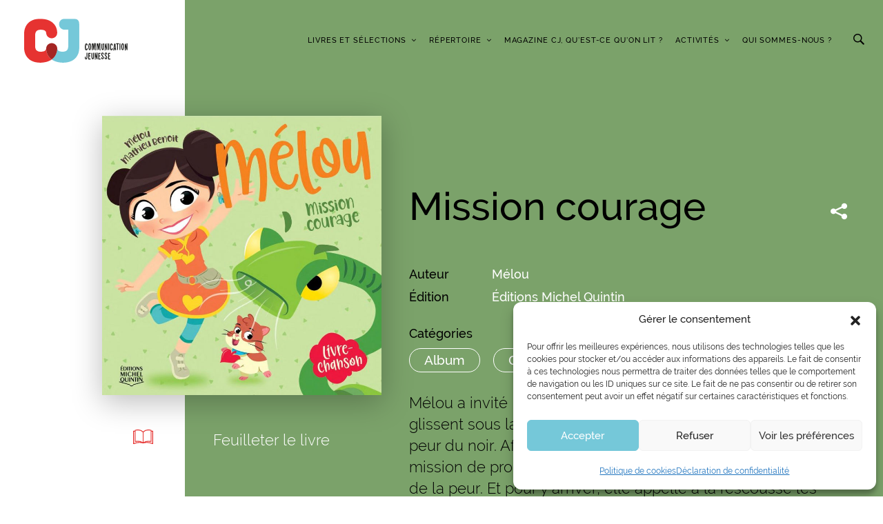

--- FILE ---
content_type: text/html; charset=UTF-8
request_url: https://www.communication-jeunesse.qc.ca/livres/mission-courage/
body_size: 16972
content:
<!DOCTYPE html>
<html lang="fr-CA">
	<head>
		<meta http-equiv="Content-Type" content="text/html; charset=UTF-8" />
		<meta name="viewport" content="width=device-width, initial-scale=1.0, user-scalable=0" />

		<link rel="profile" href="http://gmpg.org/xfn/11" />
		<link rel="pingback" href="https://www.communication-jeunesse.qc.ca/xmlrpc.php" />

		<title>Communication Jeunesse | Mission courage</title>
	<style>img:is([sizes="auto" i], [sizes^="auto," i]) { contain-intrinsic-size: 3000px 1500px }</style>
	
<!-- Google Tag Manager for WordPress by gtm4wp.com -->
<script data-cfasync="false" data-pagespeed-no-defer>
	var gtm4wp_datalayer_name = "dataLayer";
	var dataLayer = dataLayer || [];
</script>
<!-- End Google Tag Manager for WordPress by gtm4wp.com -->
<!-- The SEO Framework by Sybre Waaijer -->
<link rel="canonical" href="https://www.communication-jeunesse.qc.ca/livres/mission-courage/" />
<meta property="og:type" content="article" />
<meta property="og:locale" content="fr_CA" />
<meta property="og:site_name" content="Communication Jeunesse" />
<meta property="og:title" content="Communication Jeunesse | Mission courage" />
<meta property="og:url" content="https://www.communication-jeunesse.qc.ca/livres/mission-courage/" />
<meta property="og:image" content="https://www.communication-jeunesse.qc.ca/wp-content/uploads/2021/04/mission-courage.jpg" />
<meta property="og:image:width" content="920" />
<meta property="og:image:height" content="920" />
<meta property="article:published_time" content="2021-04-08T18:30:18+00:00" />
<meta property="article:modified_time" content="2021-08-09T14:31:20+00:00" />
<meta name="twitter:card" content="summary_large_image" />
<meta name="twitter:title" content="Communication Jeunesse | Mission courage" />
<meta name="twitter:image" content="https://www.communication-jeunesse.qc.ca/wp-content/uploads/2021/04/mission-courage.jpg" />
<script type="application/ld+json">{"@context":"https://schema.org","@graph":[{"@type":"WebSite","@id":"https://www.communication-jeunesse.qc.ca/#/schema/WebSite","url":"https://www.communication-jeunesse.qc.ca/","name":"Communication Jeunesse","description":"La référence en littérature jeunesse d'ici","inLanguage":"fr-CA","potentialAction":{"@type":"SearchAction","target":{"@type":"EntryPoint","urlTemplate":"https://www.communication-jeunesse.qc.ca/search/{search_term_string}/"},"query-input":"required name=search_term_string"},"publisher":{"@type":"Organization","@id":"https://www.communication-jeunesse.qc.ca/#/schema/Organization","name":"Communication Jeunesse","url":"https://www.communication-jeunesse.qc.ca/","logo":{"@type":"ImageObject","url":"https://www.communication-jeunesse.qc.ca/wp-content/uploads/2018/11/cropped-favicon.jpg","contentUrl":"https://www.communication-jeunesse.qc.ca/wp-content/uploads/2018/11/cropped-favicon.jpg","width":512,"height":512}}},{"@type":"WebPage","@id":"https://www.communication-jeunesse.qc.ca/livres/mission-courage/","url":"https://www.communication-jeunesse.qc.ca/livres/mission-courage/","name":"Communication Jeunesse | Mission courage","inLanguage":"fr-CA","isPartOf":{"@id":"https://www.communication-jeunesse.qc.ca/#/schema/WebSite"},"breadcrumb":{"@type":"BreadcrumbList","@id":"https://www.communication-jeunesse.qc.ca/#/schema/BreadcrumbList","itemListElement":[{"@type":"ListItem","position":1,"item":"https://www.communication-jeunesse.qc.ca/","name":"Communication Jeunesse"},{"@type":"ListItem","position":2,"item":"https://www.communication-jeunesse.qc.ca/livres/","name":"Archives : Books"},{"@type":"ListItem","position":3,"item":"https://www.communication-jeunesse.qc.ca/categorie-de-livre/0_5/","name":"Book Category : 0 à 5 ans"},{"@type":"ListItem","position":4,"name":"Mission courage"}]},"potentialAction":{"@type":"ReadAction","target":"https://www.communication-jeunesse.qc.ca/livres/mission-courage/"},"datePublished":"2021-04-08T18:30:18+00:00","dateModified":"2021-08-09T14:31:20+00:00"}]}</script>
<!-- / The SEO Framework by Sybre Waaijer | 2.69ms meta | 0.11ms boot -->

<link rel="alternate" type="application/rss+xml" title="Communication Jeunesse &raquo; Flux" href="https://www.communication-jeunesse.qc.ca/feed/" />
<link rel="alternate" type="application/rss+xml" title="Communication Jeunesse &raquo; Flux des commentaires" href="https://www.communication-jeunesse.qc.ca/comments/feed/" />
<script type="text/javascript">
/* <![CDATA[ */
window._wpemojiSettings = {"baseUrl":"https:\/\/s.w.org\/images\/core\/emoji\/16.0.1\/72x72\/","ext":".png","svgUrl":"https:\/\/s.w.org\/images\/core\/emoji\/16.0.1\/svg\/","svgExt":".svg","source":{"concatemoji":"https:\/\/www.communication-jeunesse.qc.ca\/wp-includes\/js\/wp-emoji-release.min.js?ver=6.8.3"}};
/*! This file is auto-generated */
!function(s,n){var o,i,e;function c(e){try{var t={supportTests:e,timestamp:(new Date).valueOf()};sessionStorage.setItem(o,JSON.stringify(t))}catch(e){}}function p(e,t,n){e.clearRect(0,0,e.canvas.width,e.canvas.height),e.fillText(t,0,0);var t=new Uint32Array(e.getImageData(0,0,e.canvas.width,e.canvas.height).data),a=(e.clearRect(0,0,e.canvas.width,e.canvas.height),e.fillText(n,0,0),new Uint32Array(e.getImageData(0,0,e.canvas.width,e.canvas.height).data));return t.every(function(e,t){return e===a[t]})}function u(e,t){e.clearRect(0,0,e.canvas.width,e.canvas.height),e.fillText(t,0,0);for(var n=e.getImageData(16,16,1,1),a=0;a<n.data.length;a++)if(0!==n.data[a])return!1;return!0}function f(e,t,n,a){switch(t){case"flag":return n(e,"\ud83c\udff3\ufe0f\u200d\u26a7\ufe0f","\ud83c\udff3\ufe0f\u200b\u26a7\ufe0f")?!1:!n(e,"\ud83c\udde8\ud83c\uddf6","\ud83c\udde8\u200b\ud83c\uddf6")&&!n(e,"\ud83c\udff4\udb40\udc67\udb40\udc62\udb40\udc65\udb40\udc6e\udb40\udc67\udb40\udc7f","\ud83c\udff4\u200b\udb40\udc67\u200b\udb40\udc62\u200b\udb40\udc65\u200b\udb40\udc6e\u200b\udb40\udc67\u200b\udb40\udc7f");case"emoji":return!a(e,"\ud83e\udedf")}return!1}function g(e,t,n,a){var r="undefined"!=typeof WorkerGlobalScope&&self instanceof WorkerGlobalScope?new OffscreenCanvas(300,150):s.createElement("canvas"),o=r.getContext("2d",{willReadFrequently:!0}),i=(o.textBaseline="top",o.font="600 32px Arial",{});return e.forEach(function(e){i[e]=t(o,e,n,a)}),i}function t(e){var t=s.createElement("script");t.src=e,t.defer=!0,s.head.appendChild(t)}"undefined"!=typeof Promise&&(o="wpEmojiSettingsSupports",i=["flag","emoji"],n.supports={everything:!0,everythingExceptFlag:!0},e=new Promise(function(e){s.addEventListener("DOMContentLoaded",e,{once:!0})}),new Promise(function(t){var n=function(){try{var e=JSON.parse(sessionStorage.getItem(o));if("object"==typeof e&&"number"==typeof e.timestamp&&(new Date).valueOf()<e.timestamp+604800&&"object"==typeof e.supportTests)return e.supportTests}catch(e){}return null}();if(!n){if("undefined"!=typeof Worker&&"undefined"!=typeof OffscreenCanvas&&"undefined"!=typeof URL&&URL.createObjectURL&&"undefined"!=typeof Blob)try{var e="postMessage("+g.toString()+"("+[JSON.stringify(i),f.toString(),p.toString(),u.toString()].join(",")+"));",a=new Blob([e],{type:"text/javascript"}),r=new Worker(URL.createObjectURL(a),{name:"wpTestEmojiSupports"});return void(r.onmessage=function(e){c(n=e.data),r.terminate(),t(n)})}catch(e){}c(n=g(i,f,p,u))}t(n)}).then(function(e){for(var t in e)n.supports[t]=e[t],n.supports.everything=n.supports.everything&&n.supports[t],"flag"!==t&&(n.supports.everythingExceptFlag=n.supports.everythingExceptFlag&&n.supports[t]);n.supports.everythingExceptFlag=n.supports.everythingExceptFlag&&!n.supports.flag,n.DOMReady=!1,n.readyCallback=function(){n.DOMReady=!0}}).then(function(){return e}).then(function(){var e;n.supports.everything||(n.readyCallback(),(e=n.source||{}).concatemoji?t(e.concatemoji):e.wpemoji&&e.twemoji&&(t(e.twemoji),t(e.wpemoji)))}))}((window,document),window._wpemojiSettings);
/* ]]> */
</script>
<style id='wp-emoji-styles-inline-css' type='text/css'>

	img.wp-smiley, img.emoji {
		display: inline !important;
		border: none !important;
		box-shadow: none !important;
		height: 1em !important;
		width: 1em !important;
		margin: 0 0.07em !important;
		vertical-align: -0.1em !important;
		background: none !important;
		padding: 0 !important;
	}
</style>
<link rel='stylesheet' id='wp-block-library-css' href='https://www.communication-jeunesse.qc.ca/wp-includes/css/dist/block-library/style.min.css?ver=6.8.3' type='text/css' media='all' />
<style id='classic-theme-styles-inline-css' type='text/css'>
/*! This file is auto-generated */
.wp-block-button__link{color:#fff;background-color:#32373c;border-radius:9999px;box-shadow:none;text-decoration:none;padding:calc(.667em + 2px) calc(1.333em + 2px);font-size:1.125em}.wp-block-file__button{background:#32373c;color:#fff;text-decoration:none}
</style>
<style id='global-styles-inline-css' type='text/css'>
:root{--wp--preset--aspect-ratio--square: 1;--wp--preset--aspect-ratio--4-3: 4/3;--wp--preset--aspect-ratio--3-4: 3/4;--wp--preset--aspect-ratio--3-2: 3/2;--wp--preset--aspect-ratio--2-3: 2/3;--wp--preset--aspect-ratio--16-9: 16/9;--wp--preset--aspect-ratio--9-16: 9/16;--wp--preset--color--black: #000000;--wp--preset--color--cyan-bluish-gray: #abb8c3;--wp--preset--color--white: #ffffff;--wp--preset--color--pale-pink: #f78da7;--wp--preset--color--vivid-red: #cf2e2e;--wp--preset--color--luminous-vivid-orange: #ff6900;--wp--preset--color--luminous-vivid-amber: #fcb900;--wp--preset--color--light-green-cyan: #7bdcb5;--wp--preset--color--vivid-green-cyan: #00d084;--wp--preset--color--pale-cyan-blue: #8ed1fc;--wp--preset--color--vivid-cyan-blue: #0693e3;--wp--preset--color--vivid-purple: #9b51e0;--wp--preset--color--material-red: #f44336;--wp--preset--color--material-pink: #e91e63;--wp--preset--color--material-purple: #9c27b0;--wp--preset--color--material-deep-purple: #673ab7;--wp--preset--color--material-indigo: #3f51b5;--wp--preset--color--material-blue: #2196f3;--wp--preset--color--material-light-blue: #03a9f4;--wp--preset--color--material-cyan: #00bcd4;--wp--preset--color--material-teal: #009688;--wp--preset--color--material-green: #4caf50;--wp--preset--color--material-light-green: #8bc34a;--wp--preset--color--material-lime: #cddc39;--wp--preset--color--material-yellow: #ffeb3b;--wp--preset--color--material-amber: #ffc107;--wp--preset--color--material-orange: #ff9800;--wp--preset--color--material-deep-orange: #ff5722;--wp--preset--color--material-brown: #795548;--wp--preset--color--material-grey: #9e9e9e;--wp--preset--color--material-blue-grey: #607d8b;--wp--preset--gradient--vivid-cyan-blue-to-vivid-purple: linear-gradient(135deg,rgba(6,147,227,1) 0%,rgb(155,81,224) 100%);--wp--preset--gradient--light-green-cyan-to-vivid-green-cyan: linear-gradient(135deg,rgb(122,220,180) 0%,rgb(0,208,130) 100%);--wp--preset--gradient--luminous-vivid-amber-to-luminous-vivid-orange: linear-gradient(135deg,rgba(252,185,0,1) 0%,rgba(255,105,0,1) 100%);--wp--preset--gradient--luminous-vivid-orange-to-vivid-red: linear-gradient(135deg,rgba(255,105,0,1) 0%,rgb(207,46,46) 100%);--wp--preset--gradient--very-light-gray-to-cyan-bluish-gray: linear-gradient(135deg,rgb(238,238,238) 0%,rgb(169,184,195) 100%);--wp--preset--gradient--cool-to-warm-spectrum: linear-gradient(135deg,rgb(74,234,220) 0%,rgb(151,120,209) 20%,rgb(207,42,186) 40%,rgb(238,44,130) 60%,rgb(251,105,98) 80%,rgb(254,248,76) 100%);--wp--preset--gradient--blush-light-purple: linear-gradient(135deg,rgb(255,206,236) 0%,rgb(152,150,240) 100%);--wp--preset--gradient--blush-bordeaux: linear-gradient(135deg,rgb(254,205,165) 0%,rgb(254,45,45) 50%,rgb(107,0,62) 100%);--wp--preset--gradient--luminous-dusk: linear-gradient(135deg,rgb(255,203,112) 0%,rgb(199,81,192) 50%,rgb(65,88,208) 100%);--wp--preset--gradient--pale-ocean: linear-gradient(135deg,rgb(255,245,203) 0%,rgb(182,227,212) 50%,rgb(51,167,181) 100%);--wp--preset--gradient--electric-grass: linear-gradient(135deg,rgb(202,248,128) 0%,rgb(113,206,126) 100%);--wp--preset--gradient--midnight: linear-gradient(135deg,rgb(2,3,129) 0%,rgb(40,116,252) 100%);--wp--preset--font-size--small: 16px;--wp--preset--font-size--medium: 20px;--wp--preset--font-size--large: 28px;--wp--preset--font-size--x-large: 42px;--wp--preset--font-size--extra-small: 12px;--wp--preset--font-size--regular: 20px;--wp--preset--font-size--extra-large: 36px;--wp--preset--spacing--20: 0.44rem;--wp--preset--spacing--30: 0.67rem;--wp--preset--spacing--40: 1rem;--wp--preset--spacing--50: 1.5rem;--wp--preset--spacing--60: 2.25rem;--wp--preset--spacing--70: 3.38rem;--wp--preset--spacing--80: 5.06rem;--wp--preset--shadow--natural: 6px 6px 9px rgba(0, 0, 0, 0.2);--wp--preset--shadow--deep: 12px 12px 50px rgba(0, 0, 0, 0.4);--wp--preset--shadow--sharp: 6px 6px 0px rgba(0, 0, 0, 0.2);--wp--preset--shadow--outlined: 6px 6px 0px -3px rgba(255, 255, 255, 1), 6px 6px rgba(0, 0, 0, 1);--wp--preset--shadow--crisp: 6px 6px 0px rgba(0, 0, 0, 1);}:where(.is-layout-flex){gap: 0.5em;}:where(.is-layout-grid){gap: 0.5em;}body .is-layout-flex{display: flex;}.is-layout-flex{flex-wrap: wrap;align-items: center;}.is-layout-flex > :is(*, div){margin: 0;}body .is-layout-grid{display: grid;}.is-layout-grid > :is(*, div){margin: 0;}:where(.wp-block-columns.is-layout-flex){gap: 2em;}:where(.wp-block-columns.is-layout-grid){gap: 2em;}:where(.wp-block-post-template.is-layout-flex){gap: 1.25em;}:where(.wp-block-post-template.is-layout-grid){gap: 1.25em;}.has-black-color{color: var(--wp--preset--color--black) !important;}.has-cyan-bluish-gray-color{color: var(--wp--preset--color--cyan-bluish-gray) !important;}.has-white-color{color: var(--wp--preset--color--white) !important;}.has-pale-pink-color{color: var(--wp--preset--color--pale-pink) !important;}.has-vivid-red-color{color: var(--wp--preset--color--vivid-red) !important;}.has-luminous-vivid-orange-color{color: var(--wp--preset--color--luminous-vivid-orange) !important;}.has-luminous-vivid-amber-color{color: var(--wp--preset--color--luminous-vivid-amber) !important;}.has-light-green-cyan-color{color: var(--wp--preset--color--light-green-cyan) !important;}.has-vivid-green-cyan-color{color: var(--wp--preset--color--vivid-green-cyan) !important;}.has-pale-cyan-blue-color{color: var(--wp--preset--color--pale-cyan-blue) !important;}.has-vivid-cyan-blue-color{color: var(--wp--preset--color--vivid-cyan-blue) !important;}.has-vivid-purple-color{color: var(--wp--preset--color--vivid-purple) !important;}.has-black-background-color{background-color: var(--wp--preset--color--black) !important;}.has-cyan-bluish-gray-background-color{background-color: var(--wp--preset--color--cyan-bluish-gray) !important;}.has-white-background-color{background-color: var(--wp--preset--color--white) !important;}.has-pale-pink-background-color{background-color: var(--wp--preset--color--pale-pink) !important;}.has-vivid-red-background-color{background-color: var(--wp--preset--color--vivid-red) !important;}.has-luminous-vivid-orange-background-color{background-color: var(--wp--preset--color--luminous-vivid-orange) !important;}.has-luminous-vivid-amber-background-color{background-color: var(--wp--preset--color--luminous-vivid-amber) !important;}.has-light-green-cyan-background-color{background-color: var(--wp--preset--color--light-green-cyan) !important;}.has-vivid-green-cyan-background-color{background-color: var(--wp--preset--color--vivid-green-cyan) !important;}.has-pale-cyan-blue-background-color{background-color: var(--wp--preset--color--pale-cyan-blue) !important;}.has-vivid-cyan-blue-background-color{background-color: var(--wp--preset--color--vivid-cyan-blue) !important;}.has-vivid-purple-background-color{background-color: var(--wp--preset--color--vivid-purple) !important;}.has-black-border-color{border-color: var(--wp--preset--color--black) !important;}.has-cyan-bluish-gray-border-color{border-color: var(--wp--preset--color--cyan-bluish-gray) !important;}.has-white-border-color{border-color: var(--wp--preset--color--white) !important;}.has-pale-pink-border-color{border-color: var(--wp--preset--color--pale-pink) !important;}.has-vivid-red-border-color{border-color: var(--wp--preset--color--vivid-red) !important;}.has-luminous-vivid-orange-border-color{border-color: var(--wp--preset--color--luminous-vivid-orange) !important;}.has-luminous-vivid-amber-border-color{border-color: var(--wp--preset--color--luminous-vivid-amber) !important;}.has-light-green-cyan-border-color{border-color: var(--wp--preset--color--light-green-cyan) !important;}.has-vivid-green-cyan-border-color{border-color: var(--wp--preset--color--vivid-green-cyan) !important;}.has-pale-cyan-blue-border-color{border-color: var(--wp--preset--color--pale-cyan-blue) !important;}.has-vivid-cyan-blue-border-color{border-color: var(--wp--preset--color--vivid-cyan-blue) !important;}.has-vivid-purple-border-color{border-color: var(--wp--preset--color--vivid-purple) !important;}.has-vivid-cyan-blue-to-vivid-purple-gradient-background{background: var(--wp--preset--gradient--vivid-cyan-blue-to-vivid-purple) !important;}.has-light-green-cyan-to-vivid-green-cyan-gradient-background{background: var(--wp--preset--gradient--light-green-cyan-to-vivid-green-cyan) !important;}.has-luminous-vivid-amber-to-luminous-vivid-orange-gradient-background{background: var(--wp--preset--gradient--luminous-vivid-amber-to-luminous-vivid-orange) !important;}.has-luminous-vivid-orange-to-vivid-red-gradient-background{background: var(--wp--preset--gradient--luminous-vivid-orange-to-vivid-red) !important;}.has-very-light-gray-to-cyan-bluish-gray-gradient-background{background: var(--wp--preset--gradient--very-light-gray-to-cyan-bluish-gray) !important;}.has-cool-to-warm-spectrum-gradient-background{background: var(--wp--preset--gradient--cool-to-warm-spectrum) !important;}.has-blush-light-purple-gradient-background{background: var(--wp--preset--gradient--blush-light-purple) !important;}.has-blush-bordeaux-gradient-background{background: var(--wp--preset--gradient--blush-bordeaux) !important;}.has-luminous-dusk-gradient-background{background: var(--wp--preset--gradient--luminous-dusk) !important;}.has-pale-ocean-gradient-background{background: var(--wp--preset--gradient--pale-ocean) !important;}.has-electric-grass-gradient-background{background: var(--wp--preset--gradient--electric-grass) !important;}.has-midnight-gradient-background{background: var(--wp--preset--gradient--midnight) !important;}.has-small-font-size{font-size: var(--wp--preset--font-size--small) !important;}.has-medium-font-size{font-size: var(--wp--preset--font-size--medium) !important;}.has-large-font-size{font-size: var(--wp--preset--font-size--large) !important;}.has-x-large-font-size{font-size: var(--wp--preset--font-size--x-large) !important;}
:where(.wp-block-post-template.is-layout-flex){gap: 1.25em;}:where(.wp-block-post-template.is-layout-grid){gap: 1.25em;}
:where(.wp-block-columns.is-layout-flex){gap: 2em;}:where(.wp-block-columns.is-layout-grid){gap: 2em;}
:root :where(.wp-block-pullquote){font-size: 1.5em;line-height: 1.6;}
</style>
<link rel='stylesheet' id='woocommerce-layout-css' href='https://www.communication-jeunesse.qc.ca/wp-content/plugins/woocommerce/assets/css/woocommerce-layout.css?ver=10.4.3' type='text/css' media='all' />
<link rel='stylesheet' id='woocommerce-smallscreen-css' href='https://www.communication-jeunesse.qc.ca/wp-content/plugins/woocommerce/assets/css/woocommerce-smallscreen.css?ver=10.4.3' type='text/css' media='only screen and (max-width: 768px)' />
<link rel='stylesheet' id='woocommerce-general-css' href='https://www.communication-jeunesse.qc.ca/wp-content/plugins/woocommerce/assets/css/woocommerce.css?ver=10.4.3' type='text/css' media='all' />
<style id='woocommerce-inline-inline-css' type='text/css'>
.woocommerce form .form-row .required { visibility: visible; }
</style>
<link rel='stylesheet' id='cmplz-general-css' href='https://www.communication-jeunesse.qc.ca/wp-content/plugins/complianz-gdpr-premium/assets/css/cookieblocker.min.css?ver=1763740819' type='text/css' media='all' />
<link rel='stylesheet' id='theme-css-bundle-css' href='https://www.communication-jeunesse.qc.ca/wp-content/themes/communcation-jeunesse/dist/styles/bundle.css?ver=1639161294' type='text/css' media='all' />
<style id='theme-css-bundle-inline-css' type='text/css'>
			.article--B781CA .article__image::after{
				background-color: #B781CA;
			}

			.article--B781CA .article__image::before{
				background-image: linear-gradient(-180deg, rgba(230, 51, 49, 0) 0%, #B781CA 100%);
			}

			.single-app_activity .slider-entry-primary .slide-colored--B781CA .slide__image::before{
				background-color: #B781CA;
				opacity: 0.5;
			}
				.article--FC3B49 .article__image::after{
				background-color: #FC3B49;
			}

			.article--FC3B49 .article__image::before{
				background-image: linear-gradient(-180deg, rgba(230, 51, 49, 0) 0%, #FC3B49 100%);
			}

			.single-app_activity .slider-entry-primary .slide-colored--FC3B49 .slide__image::before{
				background-color: #FC3B49;
				opacity: 0.5;
			}
				.article--81C8F8 .article__image::after{
				background-color: #81C8F8;
			}

			.article--81C8F8 .article__image::before{
				background-image: linear-gradient(-180deg, rgba(230, 51, 49, 0) 0%, #81C8F8 100%);
			}

			.single-app_activity .slider-entry-primary .slide-colored--81C8F8 .slide__image::before{
				background-color: #81C8F8;
				opacity: 0.5;
			}
	
</style>
<link rel='stylesheet' id='theme-styles-css' href='https://www.communication-jeunesse.qc.ca/wp-content/themes/communcation-jeunesse/theme/style.css?ver=1744221328' type='text/css' media='all' />
<script type="text/template" id="tmpl-variation-template">
	<div class="woocommerce-variation-description">{{{ data.variation.variation_description }}}</div>
	<div class="woocommerce-variation-price">{{{ data.variation.price_html }}}</div>
	<div class="woocommerce-variation-availability">{{{ data.variation.availability_html }}}</div>
</script>
<script type="text/template" id="tmpl-unavailable-variation-template">
	<p role="alert">Désolé, ce produit n’est pas disponible. Veuillez choisir une combinaison différente.</p>
</script>
<script type="text/javascript" src="https://www.communication-jeunesse.qc.ca/wp-content/plugins/google-analytics-for-wordpress/assets/js/frontend-gtag.min.js?ver=9.11.1" id="monsterinsights-frontend-script-js" async="async" data-wp-strategy="async"></script>
<script data-cfasync="false" data-wpfc-render="false" type="text/javascript" id='monsterinsights-frontend-script-js-extra'>/* <![CDATA[ */
var monsterinsights_frontend = {"js_events_tracking":"true","download_extensions":"doc,pdf,ppt,zip,xls,docx,pptx,xlsx,epub","inbound_paths":"[{\"path\":\"\\\/go\\\/\",\"label\":\"affiliate\"},{\"path\":\"\\\/recommend\\\/\",\"label\":\"affiliate\"}]","home_url":"https:\/\/www.communication-jeunesse.qc.ca","hash_tracking":"false","v4_id":"G-4VNBR7SG09"};/* ]]> */
</script>
<script type="text/javascript" src="https://www.communication-jeunesse.qc.ca/wp-includes/js/jquery/jquery.min.js?ver=3.7.1" id="jquery-core-js"></script>
<script type="text/javascript" src="https://www.communication-jeunesse.qc.ca/wp-includes/js/jquery/jquery-migrate.min.js?ver=3.4.1" id="jquery-migrate-js"></script>
<script type="text/javascript" src="https://www.communication-jeunesse.qc.ca/wp-content/plugins/woocommerce/assets/js/jquery-blockui/jquery.blockUI.min.js?ver=2.7.0-wc.10.4.3" id="wc-jquery-blockui-js" defer="defer" data-wp-strategy="defer"></script>
<script type="text/javascript" src="https://www.communication-jeunesse.qc.ca/wp-content/plugins/woocommerce/assets/js/js-cookie/js.cookie.min.js?ver=2.1.4-wc.10.4.3" id="wc-js-cookie-js" defer="defer" data-wp-strategy="defer"></script>
<script type="text/javascript" id="woocommerce-js-extra">
/* <![CDATA[ */
var woocommerce_params = {"ajax_url":"\/wp-admin\/admin-ajax.php","wc_ajax_url":"\/?wc-ajax=%%endpoint%%","i18n_password_show":"Afficher le mot de passe","i18n_password_hide":"Cacher le mot de passe"};
/* ]]> */
</script>
<script type="text/javascript" src="https://www.communication-jeunesse.qc.ca/wp-content/plugins/woocommerce/assets/js/frontend/woocommerce.min.js?ver=10.4.3" id="woocommerce-js" defer="defer" data-wp-strategy="defer"></script>
<script type="text/javascript" src="https://www.communication-jeunesse.qc.ca/wp-includes/js/underscore.min.js?ver=1.13.7" id="underscore-js"></script>
<script type="text/javascript" id="wp-util-js-extra">
/* <![CDATA[ */
var _wpUtilSettings = {"ajax":{"url":"\/wp-admin\/admin-ajax.php"}};
/* ]]> */
</script>
<script type="text/javascript" src="https://www.communication-jeunesse.qc.ca/wp-includes/js/wp-util.min.js?ver=6.8.3" id="wp-util-js"></script>
<script type="text/javascript" id="wc-add-to-cart-variation-js-extra">
/* <![CDATA[ */
var wc_add_to_cart_variation_params = {"wc_ajax_url":"\/?wc-ajax=%%endpoint%%","i18n_no_matching_variations_text":"D\u00e9sol\u00e9, aucun produit ne r\u00e9pond \u00e0 vos crit\u00e8res. Veuillez choisir une combinaison diff\u00e9rente.","i18n_make_a_selection_text":"Veuillez s\u00e9lectionner certaines options du produit avant d\u2019ajouter ce produit \u00e0 votre panier.","i18n_unavailable_text":"D\u00e9sol\u00e9, ce produit n\u2019est pas disponible. Veuillez choisir une combinaison diff\u00e9rente.","i18n_reset_alert_text":"Votre s\u00e9lection a \u00e9t\u00e9 r\u00e9initialis\u00e9e. Veuillez s\u00e9lectionner des options du produit avant de l\u2019ajouter \u00e0 votre panier."};
/* ]]> */
</script>
<script type="text/javascript" src="https://www.communication-jeunesse.qc.ca/wp-content/plugins/woocommerce/assets/js/frontend/add-to-cart-variation.min.js?ver=10.4.3" id="wc-add-to-cart-variation-js" defer="defer" data-wp-strategy="defer"></script>
<link rel="https://api.w.org/" href="https://www.communication-jeunesse.qc.ca/wp-json/" /><link rel="alternate" title="JSON" type="application/json" href="https://www.communication-jeunesse.qc.ca/wp-json/wp/v2/app_book/67779" /><link rel="EditURI" type="application/rsd+xml" title="RSD" href="https://www.communication-jeunesse.qc.ca/xmlrpc.php?rsd" />
<link rel="alternate" title="oEmbed (JSON)" type="application/json+oembed" href="https://www.communication-jeunesse.qc.ca/wp-json/oembed/1.0/embed?url=https%3A%2F%2Fwww.communication-jeunesse.qc.ca%2Flivres%2Fmission-courage%2F" />
<link rel="alternate" title="oEmbed (XML)" type="text/xml+oembed" href="https://www.communication-jeunesse.qc.ca/wp-json/oembed/1.0/embed?url=https%3A%2F%2Fwww.communication-jeunesse.qc.ca%2Flivres%2Fmission-courage%2F&#038;format=xml" />
<script type="application/javascript">
    console.log(
        '%c \u2665 %c Proudly made by %cOKAM \u2206 ',
        'background: #000; color: #ED462F;font-weight:bold;',
        'background: #000; color:#fff;font-weight:normal;',
        'background: #000; color:#fff;font-weight:bold;'
    );
</script>
<!-- Stream WordPress user activity plugin v4.1.1 -->
			<style>.cmplz-hidden {
					display: none !important;
				}</style>
<!-- Google Tag Manager for WordPress by gtm4wp.com -->
<!-- GTM Container placement set to manual -->
<script data-cfasync="false" data-pagespeed-no-defer>
	var dataLayer_content = {"pagePostType":"app_book","pagePostType2":"single-app_book","pagePostAuthor":"swpadmin"};
	dataLayer.push( dataLayer_content );
</script>
<script type="text/plain" data-service="google-analytics" data-category="statistics" data-cfasync="false" data-pagespeed-no-defer>
(function(w,d,s,l,i){w[l]=w[l]||[];w[l].push({'gtm.start':
new Date().getTime(),event:'gtm.js'});var f=d.getElementsByTagName(s)[0],
j=d.createElement(s),dl=l!='dataLayer'?'&l='+l:'';j.async=true;j.src=
'//www.googletagmanager.com/gtm.js?id='+i+dl;f.parentNode.insertBefore(j,f);
})(window,document,'script','dataLayer','GTM-PH9SHNV');
</script>
<!-- End Google Tag Manager for WordPress by gtm4wp.com -->	<noscript><style>.woocommerce-product-gallery{ opacity: 1 !important; }</style></noscript>
	<style type="text/css">.recentcomments a{display:inline !important;padding:0 !important;margin:0 !important;}</style><link rel="icon" href="https://www.communication-jeunesse.qc.ca/wp-content/uploads/2018/11/cropped-favicon-100x100.jpg" sizes="32x32" />
<link rel="icon" href="https://www.communication-jeunesse.qc.ca/wp-content/uploads/2018/11/cropped-favicon-300x300.jpg" sizes="192x192" />
<link rel="apple-touch-icon" href="https://www.communication-jeunesse.qc.ca/wp-content/uploads/2018/11/cropped-favicon-300x300.jpg" />
<meta name="msapplication-TileImage" content="https://www.communication-jeunesse.qc.ca/wp-content/uploads/2018/11/cropped-favicon-300x300.jpg" />
	</head>
	<body data-cmplz=1 class="wp-singular app_book-template-default single single-app_book postid-67779 wp-theme-communcation-jeunessetheme theme-communcation-jeunesse/theme woocommerce-no-js">
    	
<!-- GTM Container placement set to manual -->
<!-- Google Tag Manager (noscript) -->
				<noscript><div class="cmplz-placeholder-parent"><iframe data-placeholder-image="https://www.communication-jeunesse.qc.ca/wp-content/plugins/complianz-gdpr-premium/assets/images/placeholders/default-minimal.jpg" data-category="statistics" data-service="google-analytics" class="cmplz-placeholder-element cmplz-iframe cmplz-iframe-styles cmplz-no-video " data-cmplz-target="src" data-src-cmplz="https://www.googletagmanager.com/ns.html?id=GTM-PH9SHNV"  src="about:blank"  height="0" width="0" style="display:none;visibility:hidden" aria-hidden="true"></iframe></div></noscript>
<!-- End Google Tag Manager (noscript) -->
		<div class="wrapper">
			<section class="section-search">
	<a href="#" class="btn-remove-search"></a>

	<div class="section__inner">
		<div class="section__search-form">
			<form action="https://www.communication-jeunesse.qc.ca/" class="search-form" method="get" role="search">
				<label>
					<span class="screen-reader-text">Recherche:</span>

					<input
						type="search"
						title="Recherche:"
						name="s"
						id="global-search"
						placeholder="Recherche …"
						class="search__field"
					>
				</label>

				<button type="submit" class="search__btn screen-reader-text">
					<span class="icon-cj-loupe" aria-hidden="true"></span>
				</button>
			</form>
		</div><!-- /.section__search-form -->

		<div class="section__search-advanced">
			<a href="#" class="btn-search-advanced">
				<span class="btn-icon"></span>

				<span class="btn-text">recherche avancée</span>
			</a>
		</div><!-- /.section__search-advanced -->
	</div><!-- /.section__inner -->
</section><!-- /.section-search -->

			<section class="section-advanced-search">
	<a href="#" class="btn-remove-search"></a>

	<div class="section__inner">
		<div class="section__head">
			<h4>
				<a href="#" class="btn-remove-advanced-search"> Retour </a>
			</h4>

			<a href="#" class="btn-reset">
				réinitialiser

			</a>
		</div><!-- /.section__head -->

		<div class="form-advanced-search">
			<form action="?" method="post">
				<div class="form__body">
					<div class="form__col">
						<h4>Informations générales</h4>

						<div class="form__row">
							<div class="form__controls">
								<input
									type="text"
									class="field"
									name="field-livre"
									id="field-livre"
									value=""
									placeholder="Titre du livre"
								/>
							</div><!-- /.form__controls -->
						</div><!-- /.form__row -->

						<div class="form__row">
							<div class="form__controls">
								<input
									type="text"
									class="field"
									name="field-auteur"
									id="field-auteur"
									value=""
									placeholder="Nom du créateur ( auteur, illustrateur,…"
								/>
							</div><!-- /.form__controls -->
						</div><!-- /.form__row -->

						<div class="form__row">
							<div class="form__controls">
								<input
									type="text"
									class="field"
									name="field-sujet"
									id="field-sujet"
									value=""
									placeholder="Sujet, thèmes, description"
								/>
							</div><!-- /.form__controls -->
						</div><!-- /.form__row -->

						<h4>Année</h4>

						<div class="form__row form__row-alt">
							<div class="form__controls">
								<input
									type="text"
									class="field"
									name="field-annee1"
									id="field-annee1"
									value=""
									placeholder="0000"
								/>
							</div><!-- /.form__controls -->

							<span>à</span>

							<div class="form__controls">
								<input
									type="text"
									class="field"
									name="field-annee2"
									id="field-annee2"
									value=""
									placeholder="0000"
								/>
							</div><!-- /.form__controls -->
						</div><!-- /.form__row -->
					</div><!-- /.form__col -->

					<div class="form__col">
						<h4>Maison d’édition</h4>

						<div class="form__row">
							<div class="form__controls">
								<div class="select">
									<select name="field-maisons" id="field-maisons">
										<option value="">TOUTES LES MAISONS D’ÉDITION</option>

										<option value="">Sub Item</option>

										<option value="">Sub Item</option>

										<option value="">Sub Item</option>
									</select>
								</div><!-- /.select -->
							</div><!-- /.form__controls -->
						</div><!-- /.form__row -->

						<h4>Groupe d’âge</h4>

						<ul class="list-checkboxes">
							<li>
								<div class="checkbox">
									<input type="checkbox" name="field-tout" id="field-tout">

									<label for="field-tout">Tout</label>
								</div><!-- /.checkbox -->
							</li>

							<li>
								<div class="checkbox">
									<input type="checkbox" name="field-0-4" id="field-0-4">

									<label for="field-0-4">0-4 ans</label>
								</div><!-- /.checkbox -->
							</li>

							<li>
								<div class="checkbox">
									<input type="checkbox" name="field-5-8" id="field-5-8">

									<label for="field-5-8">5-8 ans</label>
								</div><!-- /.checkbox -->
							</li>

							<li>
								<div class="checkbox">
									<input type="checkbox" name="field-9-11" id="field-9-11">

									<label for="field-9-11">9-11 ans</label>
								</div><!-- /.checkbox -->
							</li>

							<li>
								<div class="checkbox">
									<input type="checkbox" name="field-12-17" id="field-12-17">

									<label for="field-12-17">12-17 ans</label>
								</div><!-- /.checkbox -->
							</li>
						</ul><!-- /.list-checkboxes -->
					</div><!-- /.form__col -->

					<div class="form__col">
						<h4>Genre littéraire</h4>

						<ul class="list-checkboxes">
							<li>
								<div class="checkbox">
									<input type="checkbox" name="field-tout-1" id="field-tout-1">

									<label for="field-tout-1">Tout</label>
								</div><!-- /.checkbox -->
							</li>

							<li>
								<div class="checkbox">
									<input type="checkbox" name="field-album" id="field-album">

									<label for="field-album">Album</label>
								</div><!-- /.checkbox -->
							</li>

							<li>
								<div class="checkbox">
									<input type="checkbox" name="field-bande" id="field-bande">

									<label for="field-bande">Bande dessiné</label>
								</div><!-- /.checkbox -->
							</li>

							<li>
								<div class="checkbox">
									<input type="checkbox" name="field-biographie" id="field-biographie">

									<label for="field-biographie">Biographie</label>
								</div><!-- /.checkbox -->
							</li>

							<li>
								<div class="checkbox">
									<input type="checkbox" name="field-chansons" id="field-chansons">

									<label for="field-chansons">Chansons et poésie</label>
								</div><!-- /.checkbox -->
							</li>

							<li>
								<div class="checkbox">
									<input type="checkbox" name="field-comptine" id="field-comptine">

									<label for="field-comptine">Comptine</label>
								</div><!-- /.checkbox -->
							</li>

							<li>
								<div class="checkbox">
									<input type="checkbox" name="field-conte" id="field-conte">

									<label for="field-conte">Conte</label>
								</div><!-- /.checkbox -->
							</li>

							<li>
								<div class="checkbox">
									<input type="checkbox" name="field-conte-1" id="field-conte-1">

									<label for="field-conte-1">Conte et légende</label>
								</div><!-- /.checkbox -->
							</li>

							<li>
								<div class="checkbox">
									<input type="checkbox" name="field-documentaire" id="field-documentaire">

									<label for="field-documentaire">Documentaire</label>
								</div><!-- /.checkbox -->
							</li>

							<li>
								<div class="checkbox">
									<input type="checkbox" name="field-histoires" id="field-histoires">

									<label for="field-histoires">Histoires de tous les jours</label>
								</div><!-- /.checkbox -->
							</li>

							<li>
								<div class="checkbox">
									<input type="checkbox" name="field-inclassable" id="field-inclassable">

									<label for="field-inclassable">Inclassable</label>
								</div><!-- /.checkbox -->
							</li>

							<li>
								<div class="checkbox">
									<input type="checkbox" name="field-livre-du" id="field-livre-du">

									<label for="field-livre-du">Livre du gai savoir</label>
								</div><!-- /.checkbox -->
							</li>

							<li>
								<div class="checkbox">
									<input type="checkbox" name="field-nouvelles" id="field-nouvelles">

									<label for="field-nouvelles">Nouvelles et récit</label>
								</div><!-- /.checkbox -->
							</li>

							<li>
								<div class="checkbox">
									<input type="checkbox" name="field-mini-roman" id="field-mini-roman">

									<label for="field-mini-roman">Mini-roman</label>
								</div><!-- /.checkbox -->
							</li>

							<li>
								<div class="checkbox">
									<input type="checkbox" name="field-périodique" id="field-périodique">

									<label for="field-périodique">Périodique</label>
								</div><!-- /.checkbox -->
							</li>

							<li>
								<div class="checkbox">
									<input type="checkbox" name="field-poésie" id="field-poésie">

									<label for="field-poésie">Poésie</label>
								</div><!-- /.checkbox -->
							</li>

							<li>
								<div class="checkbox">
									<input type="checkbox" name="field-roman" id="field-roman">

									<label for="field-roman">Roman</label>
								</div><!-- /.checkbox -->
							</li>
						</ul><!-- /.list-checkboxes -->
					</div><!-- /.form__col -->
				</div><!-- /.form__body -->

				<div class="form__actions">
					<input type="submit" value="Rechercher" class="form__btn">
				</div><!-- /.form__actions -->
			</form>
		</div><!-- /.form-advanced-search -->
	</div><!-- /.section__inner -->
</section><!-- /.section-advanced-search -->

			<div class="wrapper__inner">
				<header class="header">
					<div class="header__inner">
	<a href="https://www.communication-jeunesse.qc.ca/" class="logo">Communication Jeunesse</a>

	<div class="header__content">
					<div class="slogan">
			</div><!-- /.slogan -->
		
		<nav class="nav"><ul id="menu-main-menu" class="menu"><li id="menu-item-29812" class="menu-item menu-item-type-post_type_archive menu-item-object-app_book menu-item-has-children menu-item-29812"><a href="https://www.communication-jeunesse.qc.ca/livres/">Livres et sélections</a>
<ul class="sub-menu">
	<li id="menu-item-68870" class="menu-item menu-item-type-custom menu-item-object-custom menu-item-68870"><a href="https://www.communication-jeunesse.qc.ca/livres/">Livres et sélections</a></li>
	<li id="menu-item-68872" class="menu-item menu-item-type-custom menu-item-object-custom menu-item-68872"><a href="https://www.communication-jeunesse.qc.ca/livres/">Livres jeunesse québécois et franco-canadiens</a></li>
	<li id="menu-item-12" class="menu-item menu-item-type-custom menu-item-object-custom menu-item-12"><a href="/theme/">Sélections thématiques</a></li>
	<li id="menu-item-78884" class="menu-item menu-item-type-post_type menu-item-object-page menu-item-78884"><a href="https://www.communication-jeunesse.qc.ca/selection-semestrielle/">Sélection Hiver 2026</a></li>
</ul>
</li>
<li id="menu-item-29817" class="menu-item menu-item-type-post_type_archive menu-item-object-app_creator menu-item-has-children menu-item-29817"><a href="https://www.communication-jeunesse.qc.ca/createurs/">Répertoire</a>
<ul class="sub-menu">
	<li id="menu-item-33970" class="menu-item menu-item-type-custom menu-item-object-custom menu-item-33970"><a href="#">Répertoire des membres</a></li>
	<li id="menu-item-33119" class="menu-item menu-item-type-taxonomy menu-item-object-app_creator_role menu-item-33119"><a href="https://www.communication-jeunesse.qc.ca/type-de-createur/auteur/">Auteurs · Autrices</a></li>
	<li id="menu-item-33120" class="menu-item menu-item-type-taxonomy menu-item-object-app_creator_role menu-item-33120"><a href="https://www.communication-jeunesse.qc.ca/type-de-createur/illustrateur/">Illustrateurs · Illustratrices</a></li>
	<li id="menu-item-33121" class="menu-item menu-item-type-taxonomy menu-item-object-app_creator_role menu-item-33121"><a href="https://www.communication-jeunesse.qc.ca/type-de-createur/animateur/">Animateurs · Animatrices</a></li>
	<li id="menu-item-33122" class="menu-item menu-item-type-taxonomy menu-item-object-app_creator_role menu-item-33122"><a href="https://www.communication-jeunesse.qc.ca/type-de-createur/traducteur/">Traducteurs · Traductrices</a></li>
	<li id="menu-item-33957" class="menu-item menu-item-type-post_type_archive menu-item-object-app_editor menu-item-33957"><a href="https://www.communication-jeunesse.qc.ca/editeurs/">Editors</a></li>
	<li id="menu-item-33356" class="menu-item menu-item-type-post_type menu-item-object-page menu-item-33356"><a href="https://www.communication-jeunesse.qc.ca/librairies/">Librairies</a></li>
</ul>
</li>
<li id="menu-item-77639" class="menu-item menu-item-type-post_type menu-item-object-page menu-item-77639"><a href="https://www.communication-jeunesse.qc.ca/magazine/">Magazine CJ, qu’est-ce qu’on lit ?</a></li>
<li id="menu-item-14" class="menu-item menu-item-type-custom menu-item-object-custom menu-item-has-children menu-item-14"><a href="#">Activités</a>
<ul class="sub-menu">
	<li id="menu-item-33972" class="menu-item menu-item-type-custom menu-item-object-custom menu-item-33972"><a>Activités</a></li>
	<li id="menu-item-69357" class="menu-item menu-item-type-custom menu-item-object-custom menu-item-69357"><a href="https://www.communication-jeunesse.qc.ca/activites/academie-cj/">Académie CJ</a></li>
	<li id="menu-item-77436" class="menu-item menu-item-type-taxonomy menu-item-object-app_activity_type menu-item-77436"><a href="https://www.communication-jeunesse.qc.ca/type-activite/theme-lire/">Ateliers littéraires Thème lire</a></li>
	<li id="menu-item-73254" class="menu-item menu-item-type-custom menu-item-object-custom menu-item-73254"><a href="https://www.communication-jeunesse.qc.ca/activites/espace-livrovore/">Espace Livrovore</a></li>
	<li id="menu-item-33093" class="menu-item menu-item-type-taxonomy menu-item-object-app_activity_type menu-item-33093"><a href="https://www.communication-jeunesse.qc.ca/type-activite/formations/">Formations</a></li>
	<li id="menu-item-79465" class="menu-item menu-item-type-custom menu-item-object-custom menu-item-79465"><a href="https://www.communication-jeunesse.qc.ca/activites/pedago-fest/">Pédago Fest</a></li>
	<li id="menu-item-33408" class="menu-item menu-item-type-taxonomy menu-item-object-app_activity_type menu-item-33408"><a href="https://www.communication-jeunesse.qc.ca/type-activite/publications/">Publications</a></li>
	<li id="menu-item-79438" class="menu-item menu-item-type-custom menu-item-object-custom menu-item-79438"><a href="https://www.communication-jeunesse.qc.ca/activites/residence-paule-daveluy">Résidence Paule-Daveluy</a></li>
	<li id="menu-item-80288" class="menu-item menu-item-type-custom menu-item-object-custom menu-item-80288"><a href="https://www.communication-jeunesse.qc.ca/activites/studio-cj/">Studio CJ</a></li>
	<li id="menu-item-79441" class="menu-item menu-item-type-custom menu-item-object-custom menu-item-79441"><a href="https://www.communication-jeunesse.qc.ca/activites/tournee-lire-a-tout-vent/">Tournée Lire à tout vent</a></li>
	<li id="menu-item-34485" class="menu-item menu-item-type-taxonomy menu-item-object-app_activity_type menu-item-34485"><a href="https://www.communication-jeunesse.qc.ca/type-activite/activite/">Activités de médiation</a></li>
</ul>
</li>
<li id="menu-item-87680" class="menu-item menu-item-type-post_type menu-item-object-page menu-item-87680"><a href="https://www.communication-jeunesse.qc.ca/a-propos/">Qui sommes-nous ?</a></li>
</ul></nav>
		<!-- Ce code a été retiré, car les fonctionnalités WooCommerce ont été supprimées du site. – SWP 2025-04-09 -->
		<!--
		<nav class="nav-access">
			<ul>
				<li>
					<a href="">
						<i class="fa fa-user" aria-hidden="true"></i>
						<span class="icon-cj-user" aria-hidden="true"></span>
					</a>
				</li>
			</ul>
		</nav>
		--><!-- /.nav-access -->
	</div><!-- /.header__content -->

	<a href="#" class="nav-trigger">
		<span></span>
		<span></span>
		<span></span>
	</a>

	<div class="header__search">
		<a href="#" class="btn-search">
			<span class="icon-cj-loupe" aria-hidden="true"></span>
		</a>
	</div><!-- /.header__search -->
</div><!-- /.header__inner -->
				</header><!-- /.header -->



<section class="section-book-single" data-controller="dynamic-bg-color">
	<div class="container-fluid">
		<div class="section__inner">
			<div class="section__image ">
				<img data-target="dynamic-bg-color.image" src="https://www.communication-jeunesse.qc.ca/wp-content/uploads/2021/04/mission-courage-768x768.jpg" alt="">
				                <div class="section__image-info">

                    <div id="enqc-wrap-9782897625535" class="enqc-wrap">
                        <div class="flipbook-text">
                            <img src="https://www.communication-jeunesse.qc.ca/wp-content/themes/communcation-jeunesse/resources/images/book-icon-red.svg" alt="">

                            <p>Feuilleter le livre</p>
                        </div>
                    </div>

                </div><!-- /.section__image-info -->
			</div><!-- /.section__image -->

			<div class="section__content">
				<div class="section__head">
					<h1>Mission courage</h1>

                    <nav class="nav-share">
                        <a href="#"  class="nav-share-link">
							<span class="icon-cj-share"></span>
                        </a>

						<ul class="share-list">
							<li>
								<a target="_blank" rel="noopener noreferrer" href="http://www.facebook.com/sharer.php?u=https://www.communication-jeunesse.qc.ca/livres/mission-courage/&p[title]=Mission courage>">
									<i class="fa fa-facebook"></i>
								</a>
							</li>

							<li>
								<a target="_blank" rel="noopener noreferrer" href="http://twitter.com/share?text=Mission courage&url=https://www.communication-jeunesse.qc.ca/livres/mission-courage/">
									<i class="fa fa-twitter"></i>
								</a>
							</li>

							<li>
								<a target="_blank" rel="noopener noreferrer" href="http://www.linkedin.com/shareArticle?mini=true&url=https://www.communication-jeunesse.qc.ca/livres/mission-courage/&title=Mission courage">
									<i class="fa fa-linkedin"></i>
								</a>
							</li>

							<li>
								<a target="_blank" rel="noopener noreferrer" href="mailto:?subject=Mission courage&amp;body=https://www.communication-jeunesse.qc.ca/livres/mission-courage/">
								<span class="icon-cj-enveloppe"></span>
								</a>
							</li>
							<li onclick="window.print()">
                            	<img src="https://www.communication-jeunesse.qc.ca/wp-content/themes/communcation-jeunesse/resources/images/print-icon-blue.svg" alt="">
								
							</li>
                        </ul>
                    </nav><!-- /.nav-share -->
				</div><!-- /.section__head -->

				<div class="section__meta">
					<ul>
						<li>
							<ul class="section__authors">
                                                                <li>
									<p>Auteur</p>

                                    <div class="section__links">
                                                                                	<a href="https://www.communication-jeunesse.qc.ca/createurs/melou/">Mélou</a>
                                                                            </div><!-- /.section__links -->

								</li>
                                
                                
                                                                <li>
									<p>Édition</p>

                                    <div class="section__links">
                                        <a href="https://www.communication-jeunesse.qc.ca/editeurs/editions-michel-quintin/">Éditions Michel Quintin</a>
                                    </div><!-- /.section__links -->
								</li>
                                
                            </ul>
						</li>

                                                <li>
															<p>Catégories</p>
							
							<div class="categories">

                                                                <a href="https://www.communication-jeunesse.qc.ca/categorie-de-livre/0_5_album/">Album</a>
                                                                <a href="https://www.communication-jeunesse.qc.ca/categorie-de-livre/0_5/">0 à 5 ans</a>
                                
							</div><!-- /.tags -->
						</li>
                        
					</ul>
				</div><!-- /.section__meta -->

				<div class="section__entry">
                    <p>Mélou a invité Lili Parapluie à dormir chez elle. Les fillettes se glissent sous la couette quand Lili Parapluie avoue qu’elle a très peur du noir. Afin de la réconforter, Mélou se donne comme mission de prouver à son amie qu’il n’y a pas de mal à ressentir de la peur. Et pour y arriver, elle appelle à la rescousse les sympathiques Crapulettes.</p>

				</div><!-- /.section__entry -->

				<div class="section__actions">
					<ul>
						<li>
							<span>
								<img src="https://www.communication-jeunesse.qc.ca/wp-content/themes/communcation-jeunesse/resources/images/book-icon.svg" alt="">

								version papier
							</span>
						</li>

                        
                        
                                                <li>
							<a href="https://www.leslibraires.ca/livres/melou-t-1-mission-courage-melou-9782897623944.html?u=39104" target="_blank" class="btn-get-it">

								Voir ce livre sur <strong>LESLIBRAIRES.CA</strong>
							</a>
						</li>
                        					</ul>
				</div><!-- /.section__actions -->	

				<div class="section__details">
					<h2>Détails</h2>

					<div class="section__price">
						<h2>9,99 $</h2>
					</div><!-- /.section__price -->

					
					<ul>

                        <li>
							<p>Date de publication</p>

                            2021
						</li>

												<li>
							<p>Tranche d'âge</p>

                            À partir de 3 ans

						</li>
						
                        <li>
							<p>Nombre de pages </p>

                            0

                        </li>

						<li>
							<p>ISBN</p>

                            9782897625535
						</li>


					</ul>
				</div><!-- /.section__details -->


                
			</div><!-- /.section__content -->
		</div><!-- /.section__inner -->
	</div><!-- /.container-fluid -->	
</section><!-- /.section-book-single -->


    <section class="section-about-author">
    <div class="container-fluid">
        <div class="section__inner">
            <div class="section__aside  span__list-team-image-spaceholder-wrap ">
                <a href="https://www.communication-jeunesse.qc.ca/createurs/melou/">
                                            <div class="span__list-team-image-spaceholder">
                            <img src="https://www.communication-jeunesse.qc.ca/wp-content/themes/communcation-jeunesse/resources/images/list-team--img-placeholder.png" alt="Mélou">
                            <span class="list__item-latters">
								<span>M</span>
								<span>M</span>
							</span>
                        </div>
                                    </a>

                <div class="section__aside-text">
                    <h5><a href="https://www.communication-jeunesse.qc.ca/createurs/melou/">Mélou</a></h5>
                    <p> </p>
                </div><!-- /.section__aside-text -->
            </div><!-- /.section__aside -->

            <div class="section__content">
                <header class="section__head">
                                            <h3>Du même auteur</h3>
                                        
                </header><!-- /.section__head -->

                <div class="list-for-print">
                                        <ul>
                                                <li>La bougeotte rigolote</li>
                                                <li>La comptine console-coeur</li>
                                                <li>Voyage surprise</li>
                                                <li>Voyage surprise</li>
                                            </ul>
                </div>

                <div class="section__slider">
                    <div class="slider-author ">
                        <div class="slider__clip">
                            <div class="slider__slides">

                                
                                    <div class="slider__slide">
                                        <div class="book-list book-list-alt ">
                                            <div class="book__list-image">
                                                <a href="https://www.communication-jeunesse.qc.ca/livres/voyage-surprise/">
                                                    <img src="https://www.communication-jeunesse.qc.ca/wp-content/uploads/2020/03/voyage-surprise.jpg" alt="">
                                                                                                    </a>
                                            </div><!-- /.book__list-image -->

                                            <div class="book__list-content">
                                                <div class="book__list-head">
                                                    <h4>
                                                        <a href="https://www.communication-jeunesse.qc.ca/livres/voyage-surprise/">Voyage surprise</a>
                                                    </h4>

                                                    <h5><a href="https://www.communication-jeunesse.qc.ca/createurs/melou/">Mélou</a></h5>
                                                </div><!-- /.book__list-head -->

                                                <div class="book__list-entry">
                                                    <p>Alors qu&#039;elle profite d&#039;une belle journée pour jardiner un peu, Mélou reçoit un paquet de son&hellip;</p>
                                                </div><!-- /.book__list-entry -->
                                            </div><!-- /.book__list-content -->
                                        </div><!-- /.book-list -->
                                    </div><!-- /.slider__slide -->


                                
                                    <div class="slider__slide">
                                        <div class="book-list book-list-alt ">
                                            <div class="book__list-image">
                                                <a href="https://www.communication-jeunesse.qc.ca/livres/la-bougeotte-rigolote/">
                                                    <img src="https://www.communication-jeunesse.qc.ca/wp-content/uploads/2020/11/la-bougeotte-rigolotte-768x768.jpg" alt="">
                                                                                                    </a>
                                            </div><!-- /.book__list-image -->

                                            <div class="book__list-content">
                                                <div class="book__list-head">
                                                    <h4>
                                                        <a href="https://www.communication-jeunesse.qc.ca/livres/la-bougeotte-rigolote/">La bougeotte rigolote</a>
                                                    </h4>

                                                    <h5><a href="https://www.communication-jeunesse.qc.ca/createurs/melou/">Mélou</a></h5>
                                                </div><!-- /.book__list-head -->

                                                <div class="book__list-entry">
                                                    <p>Mélou et ses amis sont à l&#039;école des émotions. Le professeur Oupelaye, leur suppléant, est si&hellip;</p>
                                                </div><!-- /.book__list-entry -->
                                            </div><!-- /.book__list-content -->
                                        </div><!-- /.book-list -->
                                    </div><!-- /.slider__slide -->


                                
                                    <div class="slider__slide">
                                        <div class="book-list book-list-alt ">
                                            <div class="book__list-image">
                                                <a href="https://www.communication-jeunesse.qc.ca/livres/voyage-surprise-2/">
                                                    <img src="https://www.communication-jeunesse.qc.ca/wp-content/uploads/2021/06/voyage-surprise.jpg" alt="">
                                                                                                    </a>
                                            </div><!-- /.book__list-image -->

                                            <div class="book__list-content">
                                                <div class="book__list-head">
                                                    <h4>
                                                        <a href="https://www.communication-jeunesse.qc.ca/livres/voyage-surprise-2/">Voyage surprise</a>
                                                    </h4>

                                                    <h5><a href="https://www.communication-jeunesse.qc.ca/createurs/melou/">Mélou</a></h5>
                                                </div><!-- /.book__list-head -->

                                                <div class="book__list-entry">
                                                    <p>Alors qu&#039;elle profite d&#039;une belle journée pour jardiner un peu, Mélou reçoit un paquet de son&hellip;</p>
                                                </div><!-- /.book__list-entry -->
                                            </div><!-- /.book__list-content -->
                                        </div><!-- /.book-list -->
                                    </div><!-- /.slider__slide -->


                                
                                    <div class="slider__slide">
                                        <div class="book-list book-list-alt ">
                                            <div class="book__list-image">
                                                <a href="https://www.communication-jeunesse.qc.ca/livres/la-comptine-console-coeur/">
                                                    <img src="https://www.communication-jeunesse.qc.ca/wp-content/uploads/2021/10/9782897625870.jpeg" alt="">
                                                                                                    </a>
                                            </div><!-- /.book__list-image -->

                                            <div class="book__list-content">
                                                <div class="book__list-head">
                                                    <h4>
                                                        <a href="https://www.communication-jeunesse.qc.ca/livres/la-comptine-console-coeur/">La comptine console-coeur</a>
                                                    </h4>

                                                    <h5><a href="https://www.communication-jeunesse.qc.ca/createurs/melou/">Mélou</a></h5>
                                                </div><!-- /.book__list-head -->

                                                <div class="book__list-entry">
                                                    <p>Après avoir dégusté un festin-célestin sous un ciel étoilé, Mélou et Gigi s&#039;amusent à l&#039;extérieur. Tout&hellip;</p>
                                                </div><!-- /.book__list-entry -->
                                            </div><!-- /.book__list-content -->
                                        </div><!-- /.book-list -->
                                    </div><!-- /.slider__slide -->


                                
                            </div><!-- /.slider__slides -->
                        </div><!-- /.slider__clip -->
                    </div><!-- /.slider -->
                </div><!-- /.section__slider -->
            </div><!-- /.section__content -->
        </div><!-- /.section__inner -->
    </div><!-- /.container-fluid -->
</section><!-- /.section-about-author -->





<script type="text/javascript"
        src="//www.entrepotnumerique.com/api/bridge.js?v=2&mid=1232&l=fr">
</script>



<footer class="footer">
					<div class="container-fluid">
						<div class="row">
							<div class="col-lg">
								<div class="form-contact" style="background-color: #68cbda !important;">
	
	<!-- <div class="form__head">
		<h2>Abonnez-vous à notre Infolettre</h2>
		
		<p>Pour connaître les projets de CJ et les nouveautés sur le site.</p>
	</div> -->

	<iframe src="https://app.cyberimpact.com/clients/56948/subscribe-forms/36E54CBA-B180-4FF9-A863-F4673819B922" width="660" height="500" frameborder="0" marginheight="0" marginwidth="0" scrolling="auto"></iframe>

</div><!-- /.form-contact -->
							</div><!-- /.col-lg -->

							<div class="col-lg">
								<div class="footer__contact">
      <div class="footer__address">
              <h2>Nous joindre</h2>
      
              <p>1685, rue Fleury Est<br />
Bureau 200<br />
Montréal (Québec)<br />
H2C 1T1</p>

          </div><!-- /.footer__address -->
    <div class="footer__apropos">
    <nav>
     <h2>À propos</h2>
     <ul id="menu-a-propos" class="menu"><li id="menu-item-69906" class="menu-item menu-item-type-post_type menu-item-object-page menu-item-69906"><a href="https://www.communication-jeunesse.qc.ca/a-propos/">Qui sommes-nous ?</a></li>
<li id="menu-item-76868" class="menu-item menu-item-type-post_type menu-item-object-page menu-item-76868"><a href="https://www.communication-jeunesse.qc.ca/nos-services/">Nos services</a></li>
<li id="menu-item-69907" class="menu-item menu-item-type-post_type menu-item-object-page menu-item-69907"><a href="https://www.communication-jeunesse.qc.ca/conseil-dadministration/">Conseil d’administration</a></li>
<li id="menu-item-69908" class="menu-item menu-item-type-post_type menu-item-object-page menu-item-69908"><a href="https://www.communication-jeunesse.qc.ca/equipe/">Équipe</a></li>
<li id="menu-item-69909" class="menu-item menu-item-type-post_type menu-item-object-page menu-item-69909"><a href="https://www.communication-jeunesse.qc.ca/comites/">Devenez membre de CJ</a></li>
<li id="menu-item-69910" class="menu-item menu-item-type-post_type menu-item-object-page menu-item-69910"><a href="https://www.communication-jeunesse.qc.ca/partenaires/">Partenaires</a></li>
<li id="menu-item-69911" class="menu-item menu-item-type-post_type menu-item-object-page current_page_parent menu-item-69911"><a href="https://www.communication-jeunesse.qc.ca/nouvelles/">Nouvelles</a></li>
<li id="menu-item-85058" class="menu-item menu-item-type-post_type menu-item-object-page menu-item-85058"><a href="https://www.communication-jeunesse.qc.ca/politique-de-cookies/">Politique de cookies</a></li>
<li id="menu-item-85059" class="menu-item menu-item-type-post_type menu-item-object-page menu-item-85059"><a href="https://www.communication-jeunesse.qc.ca/declaration-de-confidentialite/">Déclaration de confidentialité</a></li>
</ul>    </nav>
  </div><!-- /.footer__apropos -->
  <div class="footer__socials">
    <div class="socials">
	<ul>
					<li>
				<a href="https://www.facebook.com/CommunicationJeunesse" target="_blank">
					<i class="fa fa-facebook" aria-hidden="true"></i>
				</a>
			</li>
					<li>
				<a href="https://www.instagram.com/communication_jeunesse/" target="_blank">
					<i class="fa fa-instagram" aria-hidden="true"></i>
				</a>
			</li>
			</ul>
</div><!-- /.socials -->

          <p><a href="tel:5142866020">514-286-6020</a><br />
<a href="mailto:info@cjqc.ca">info@cjqc.ca</a></p>

      </div><!-- /.footer__socials -->
</div><!-- /.footer__contact -->
							</div><!-- /.col-lg -->
						</div><!-- /.row -->
					</div><!-- /.container-fluid -->
				</footer><!-- /.footer -->
				<script type="speculationrules">
{"prefetch":[{"source":"document","where":{"and":[{"href_matches":"\/*"},{"not":{"href_matches":["\/wp-*.php","\/wp-admin\/*","\/wp-content\/uploads\/*","\/wp-content\/*","\/wp-content\/plugins\/*","\/wp-content\/themes\/communcation-jeunesse\/theme\/*","\/*\\?(.+)"]}},{"not":{"selector_matches":"a[rel~=\"nofollow\"]"}},{"not":{"selector_matches":".no-prefetch, .no-prefetch a"}}]},"eagerness":"conservative"}]}
</script>

<!-- Consent Management powered by Complianz | GDPR/CCPA Cookie Consent https://wordpress.org/plugins/complianz-gdpr -->
<div id="cmplz-cookiebanner-container"><div class="cmplz-cookiebanner cmplz-hidden banner-2 banniere-a optin cmplz-bottom-right cmplz-categories-type-view-preferences" aria-modal="true" data-nosnippet="true" role="dialog" aria-live="polite" aria-labelledby="cmplz-header-2-optin" aria-describedby="cmplz-message-2-optin">
	<div class="cmplz-header">
		<div class="cmplz-logo"></div>
		<div class="cmplz-title" id="cmplz-header-2-optin">Gérer le consentement</div>
		<div class="cmplz-close" tabindex="0" role="button" aria-label="close-dialog">
			<svg aria-hidden="true" focusable="false" data-prefix="fas" data-icon="times" class="svg-inline--fa fa-times fa-w-11" role="img" xmlns="http://www.w3.org/2000/svg" viewBox="0 0 352 512"><path fill="currentColor" d="M242.72 256l100.07-100.07c12.28-12.28 12.28-32.19 0-44.48l-22.24-22.24c-12.28-12.28-32.19-12.28-44.48 0L176 189.28 75.93 89.21c-12.28-12.28-32.19-12.28-44.48 0L9.21 111.45c-12.28 12.28-12.28 32.19 0 44.48L109.28 256 9.21 356.07c-12.28 12.28-12.28 32.19 0 44.48l22.24 22.24c12.28 12.28 32.2 12.28 44.48 0L176 322.72l100.07 100.07c12.28 12.28 32.2 12.28 44.48 0l22.24-22.24c12.28-12.28 12.28-32.19 0-44.48L242.72 256z"></path></svg>
		</div>
	</div>

	<div class="cmplz-divider cmplz-divider-header"></div>
	<div class="cmplz-body">
		<div class="cmplz-message" id="cmplz-message-2-optin">Pour offrir les meilleures expériences, nous utilisons des technologies telles que les cookies pour stocker et/ou accéder aux informations des appareils. Le fait de consentir à ces technologies nous permettra de traiter des données telles que le comportement de navigation ou les ID uniques sur ce site. Le fait de ne pas consentir ou de retirer son consentement peut avoir un effet négatif sur certaines caractéristiques et fonctions.</div>
		<!-- categories start -->
		<div class="cmplz-categories">
			<details class="cmplz-category cmplz-functional" >
				<summary>
						<span class="cmplz-category-header">
							<span class="cmplz-category-title">Fonctionnel</span>
							<span class='cmplz-always-active'>
								<span class="cmplz-banner-checkbox">
									<input type="checkbox"
										   id="cmplz-functional-optin"
										   data-category="cmplz_functional"
										   class="cmplz-consent-checkbox cmplz-functional"
										   size="40"
										   value="1"/>
									<label class="cmplz-label" for="cmplz-functional-optin"><span class="screen-reader-text">Fonctionnel</span></label>
								</span>
								Toujours activé							</span>
							<span class="cmplz-icon cmplz-open">
								<svg xmlns="http://www.w3.org/2000/svg" viewBox="0 0 448 512"  height="18" ><path d="M224 416c-8.188 0-16.38-3.125-22.62-9.375l-192-192c-12.5-12.5-12.5-32.75 0-45.25s32.75-12.5 45.25 0L224 338.8l169.4-169.4c12.5-12.5 32.75-12.5 45.25 0s12.5 32.75 0 45.25l-192 192C240.4 412.9 232.2 416 224 416z"/></svg>
							</span>
						</span>
				</summary>
				<div class="cmplz-description">
					<span class="cmplz-description-functional">Le stockage ou l’accès technique est strictement nécessaire dans la finalité d’intérêt légitime de permettre l’utilisation d’un service spécifique explicitement demandé par l’abonné ou l’utilisateur, ou dans le seul but d’effectuer la transmission d’une communication sur un réseau de communications électroniques.</span>
				</div>
			</details>

			<details class="cmplz-category cmplz-preferences" >
				<summary>
						<span class="cmplz-category-header">
							<span class="cmplz-category-title">Préférences</span>
							<span class="cmplz-banner-checkbox">
								<input type="checkbox"
									   id="cmplz-preferences-optin"
									   data-category="cmplz_preferences"
									   class="cmplz-consent-checkbox cmplz-preferences"
									   size="40"
									   value="1"/>
								<label class="cmplz-label" for="cmplz-preferences-optin"><span class="screen-reader-text">Préférences</span></label>
							</span>
							<span class="cmplz-icon cmplz-open">
								<svg xmlns="http://www.w3.org/2000/svg" viewBox="0 0 448 512"  height="18" ><path d="M224 416c-8.188 0-16.38-3.125-22.62-9.375l-192-192c-12.5-12.5-12.5-32.75 0-45.25s32.75-12.5 45.25 0L224 338.8l169.4-169.4c12.5-12.5 32.75-12.5 45.25 0s12.5 32.75 0 45.25l-192 192C240.4 412.9 232.2 416 224 416z"/></svg>
							</span>
						</span>
				</summary>
				<div class="cmplz-description">
					<span class="cmplz-description-preferences">Le stockage ou l’accès technique est nécessaire dans la finalité d’intérêt légitime de stocker des préférences qui ne sont pas demandées par l’abonné ou l’utilisateur.</span>
				</div>
			</details>

			<details class="cmplz-category cmplz-statistics" >
				<summary>
						<span class="cmplz-category-header">
							<span class="cmplz-category-title">Statistiques</span>
							<span class="cmplz-banner-checkbox">
								<input type="checkbox"
									   id="cmplz-statistics-optin"
									   data-category="cmplz_statistics"
									   class="cmplz-consent-checkbox cmplz-statistics"
									   size="40"
									   value="1"/>
								<label class="cmplz-label" for="cmplz-statistics-optin"><span class="screen-reader-text">Statistiques</span></label>
							</span>
							<span class="cmplz-icon cmplz-open">
								<svg xmlns="http://www.w3.org/2000/svg" viewBox="0 0 448 512"  height="18" ><path d="M224 416c-8.188 0-16.38-3.125-22.62-9.375l-192-192c-12.5-12.5-12.5-32.75 0-45.25s32.75-12.5 45.25 0L224 338.8l169.4-169.4c12.5-12.5 32.75-12.5 45.25 0s12.5 32.75 0 45.25l-192 192C240.4 412.9 232.2 416 224 416z"/></svg>
							</span>
						</span>
				</summary>
				<div class="cmplz-description">
					<span class="cmplz-description-statistics">Le stockage ou l’accès technique qui est utilisé exclusivement à des fins statistiques.</span>
					<span class="cmplz-description-statistics-anonymous">Le stockage ou l’accès technique qui est utilisé exclusivement dans des finalités statistiques anonymes. En l’absence d’une assignation à comparaître, d’une conformité volontaire de la part de votre fournisseur d’accès à internet ou d’enregistrements supplémentaires provenant d’une tierce partie, les informations stockées ou extraites à cette seule fin ne peuvent généralement pas être utilisées pour vous identifier.</span>
				</div>
			</details>
			<details class="cmplz-category cmplz-marketing" >
				<summary>
						<span class="cmplz-category-header">
							<span class="cmplz-category-title">Marketing</span>
							<span class="cmplz-banner-checkbox">
								<input type="checkbox"
									   id="cmplz-marketing-optin"
									   data-category="cmplz_marketing"
									   class="cmplz-consent-checkbox cmplz-marketing"
									   size="40"
									   value="1"/>
								<label class="cmplz-label" for="cmplz-marketing-optin"><span class="screen-reader-text">Marketing</span></label>
							</span>
							<span class="cmplz-icon cmplz-open">
								<svg xmlns="http://www.w3.org/2000/svg" viewBox="0 0 448 512"  height="18" ><path d="M224 416c-8.188 0-16.38-3.125-22.62-9.375l-192-192c-12.5-12.5-12.5-32.75 0-45.25s32.75-12.5 45.25 0L224 338.8l169.4-169.4c12.5-12.5 32.75-12.5 45.25 0s12.5 32.75 0 45.25l-192 192C240.4 412.9 232.2 416 224 416z"/></svg>
							</span>
						</span>
				</summary>
				<div class="cmplz-description">
					<span class="cmplz-description-marketing">Le stockage ou l’accès technique est nécessaire pour créer des profils d’utilisateurs afin d’envoyer des publicités, ou pour suivre l’utilisateur sur un site web ou sur plusieurs sites web ayant des finalités marketing similaires.</span>
				</div>
			</details>
		</div><!-- categories end -->
			</div>

	<div class="cmplz-links cmplz-information">
		<ul>
			<li><a class="cmplz-link cmplz-manage-options cookie-statement" href="#" data-relative_url="#cmplz-manage-consent-container">Gérer les options</a></li>
			<li><a class="cmplz-link cmplz-manage-third-parties cookie-statement" href="#" data-relative_url="#cmplz-cookies-overview">Gérer les services</a></li>
			<li><a class="cmplz-link cmplz-manage-vendors tcf cookie-statement" href="#" data-relative_url="#cmplz-tcf-wrapper">Gérer {vendor_count} fournisseurs</a></li>
			<li><a class="cmplz-link cmplz-external cmplz-read-more-purposes tcf" target="_blank" rel="noopener noreferrer nofollow" href="https://cookiedatabase.org/tcf/purposes/" aria-label="Read more about TCF purposes on Cookie Database">En savoir plus sur ces finalités</a></li>
		</ul>
			</div>

	<div class="cmplz-divider cmplz-footer"></div>

	<div class="cmplz-buttons">
		<button class="cmplz-btn cmplz-accept">Accepter</button>
		<button class="cmplz-btn cmplz-deny">Refuser</button>
		<button class="cmplz-btn cmplz-view-preferences">Voir les préférences</button>
		<button class="cmplz-btn cmplz-save-preferences">Enregistrer les préférences</button>
		<a class="cmplz-btn cmplz-manage-options tcf cookie-statement" href="#" data-relative_url="#cmplz-manage-consent-container">Voir les préférences</a>
			</div>

	
	<div class="cmplz-documents cmplz-links">
		<ul>
			<li><a class="cmplz-link cookie-statement" href="#" data-relative_url="">{title}</a></li>
			<li><a class="cmplz-link privacy-statement" href="#" data-relative_url="">{title}</a></li>
			<li><a class="cmplz-link impressum" href="#" data-relative_url="">{title}</a></li>
		</ul>
			</div>
</div>
</div>
					<div id="cmplz-manage-consent" data-nosnippet="true"><button class="cmplz-btn cmplz-hidden cmplz-manage-consent manage-consent-2">Gérer le consentement</button>

</div>	<script type='text/javascript'>
		(function () {
			var c = document.body.className;
			c = c.replace(/woocommerce-no-js/, 'woocommerce-js');
			document.body.className = c;
		})();
	</script>
	<link rel='stylesheet' id='wc-blocks-style-css' href='https://www.communication-jeunesse.qc.ca/wp-content/plugins/woocommerce/assets/client/blocks/wc-blocks.css?ver=wc-10.4.3' type='text/css' media='all' />
<script type="text/javascript" src="https://www.communication-jeunesse.qc.ca/wp-content/plugins/duracelltomi-google-tag-manager/dist/js/gtm4wp-form-move-tracker.js?ver=1.22.3" id="gtm4wp-form-move-tracker-js"></script>
<script type="text/javascript" src="https://www.communication-jeunesse.qc.ca/wp-includes/js/comment-reply.min.js?ver=6.8.3" id="comment-reply-js" async="async" data-wp-strategy="async"></script>
<script type="text/javascript" src="https://www.communication-jeunesse.qc.ca/wp-content/themes/communcation-jeunesse/dist/scripts/bundle.js?ver=1639161294" id="theme-js-bundle-js"></script>
<script type="text/javascript" src="https://www.communication-jeunesse.qc.ca/wp-content/plugins/woocommerce/assets/js/sourcebuster/sourcebuster.min.js?ver=10.4.3" id="sourcebuster-js-js"></script>
<script type="text/javascript" id="wc-order-attribution-js-extra">
/* <![CDATA[ */
var wc_order_attribution = {"params":{"lifetime":1.0e-5,"session":30,"base64":false,"ajaxurl":"https:\/\/www.communication-jeunesse.qc.ca\/wp-admin\/admin-ajax.php","prefix":"wc_order_attribution_","allowTracking":true},"fields":{"source_type":"current.typ","referrer":"current_add.rf","utm_campaign":"current.cmp","utm_source":"current.src","utm_medium":"current.mdm","utm_content":"current.cnt","utm_id":"current.id","utm_term":"current.trm","utm_source_platform":"current.plt","utm_creative_format":"current.fmt","utm_marketing_tactic":"current.tct","session_entry":"current_add.ep","session_start_time":"current_add.fd","session_pages":"session.pgs","session_count":"udata.vst","user_agent":"udata.uag"}};
/* ]]> */
</script>
<script type="text/javascript" src="https://www.communication-jeunesse.qc.ca/wp-content/plugins/woocommerce/assets/js/frontend/order-attribution.min.js?ver=10.4.3" id="wc-order-attribution-js"></script>
<script type="text/javascript" id="cmplz-cookiebanner-js-extra">
/* <![CDATA[ */
var complianz = {"prefix":"cmplz_","user_banner_id":"2","set_cookies":[],"block_ajax_content":"","banner_version":"38","version":"7.5.6.1","store_consent":"1","do_not_track_enabled":"","consenttype":"optin","region":"ca","geoip":"1","dismiss_timeout":"","disable_cookiebanner":"","soft_cookiewall":"","dismiss_on_scroll":"","cookie_expiry":"365","url":"https:\/\/www.communication-jeunesse.qc.ca\/wp-json\/complianz\/v1\/","locale":"lang=fr&locale=fr_CA","set_cookies_on_root":"","cookie_domain":"","current_policy_id":"9","cookie_path":"\/","categories":{"statistics":"statistiques","marketing":"marketing"},"tcf_active":"","placeholdertext":"Cliquez pour accepter les cookies {category} et activer ce contenu","css_file":"https:\/\/www.communication-jeunesse.qc.ca\/wp-content\/uploads\/complianz\/css\/banner-{banner_id}-{type}.css?v=38","page_links":{"ca":{"cookie-statement":{"title":"Politique de cookies","url":"https:\/\/www.communication-jeunesse.qc.ca\/politique-de-cookies\/"},"privacy-statement":{"title":"D\u00e9claration de confidentialit\u00e9","url":"https:\/\/www.communication-jeunesse.qc.ca\/declaration-de-confidentialite\/"},"privacy-statement-children":{"title":"","url":"https:\/\/www.communication-jeunesse.qc.ca\/livres\/les-mathemagiciens\/"}}},"tm_categories":"","forceEnableStats":"","preview":"","clean_cookies":"","aria_label":"Cliquez pour accepter les cookies {category} et activer ce contenu"};
/* ]]> */
</script>
<script defer type="text/javascript" src="https://www.communication-jeunesse.qc.ca/wp-content/plugins/complianz-gdpr-premium/cookiebanner/js/complianz.min.js?ver=1763740819" id="cmplz-cookiebanner-js"></script>
		<!-- This site uses the Google Analytics by MonsterInsights plugin v9.11.1 - Using Analytics tracking - https://www.monsterinsights.com/ -->
							<script data-service="google-analytics" data-category="statistics" data-cmplz-src="//www.googletagmanager.com/gtag/js?id=G-4VNBR7SG09"  data-cfasync="false" data-wpfc-render="false" type="text/plain" async></script>
			<script data-service="google-analytics" data-category="statistics" data-cfasync="false" data-wpfc-render="false" type="text/plain">
				var mi_version = '9.11.1';
				var mi_track_user = true;
				var mi_no_track_reason = '';
								var MonsterInsightsDefaultLocations = {"page_location":"https:\/\/www.communication-jeunesse.qc.ca\/livres\/mission-courage\/"};
								if ( typeof MonsterInsightsPrivacyGuardFilter === 'function' ) {
					var MonsterInsightsLocations = (typeof MonsterInsightsExcludeQuery === 'object') ? MonsterInsightsPrivacyGuardFilter( MonsterInsightsExcludeQuery ) : MonsterInsightsPrivacyGuardFilter( MonsterInsightsDefaultLocations );
				} else {
					var MonsterInsightsLocations = (typeof MonsterInsightsExcludeQuery === 'object') ? MonsterInsightsExcludeQuery : MonsterInsightsDefaultLocations;
				}

								var disableStrs = [
										'ga-disable-G-4VNBR7SG09',
									];

				/* Function to detect opted out users */
				function __gtagTrackerIsOptedOut() {
					for (var index = 0; index < disableStrs.length; index++) {
						if (document.cookie.indexOf(disableStrs[index] + '=true') > -1) {
							return true;
						}
					}

					return false;
				}

				/* Disable tracking if the opt-out cookie exists. */
				if (__gtagTrackerIsOptedOut()) {
					for (var index = 0; index < disableStrs.length; index++) {
						window[disableStrs[index]] = true;
					}
				}

				/* Opt-out function */
				function __gtagTrackerOptout() {
					for (var index = 0; index < disableStrs.length; index++) {
						document.cookie = disableStrs[index] + '=true; expires=Thu, 31 Dec 2099 23:59:59 UTC; path=/';
						window[disableStrs[index]] = true;
					}
				}

				if ('undefined' === typeof gaOptout) {
					function gaOptout() {
						__gtagTrackerOptout();
					}
				}
								window.dataLayer = window.dataLayer || [];

				window.MonsterInsightsDualTracker = {
					helpers: {},
					trackers: {},
				};
				if (mi_track_user) {
					function __gtagDataLayer() {
						dataLayer.push(arguments);
					}

					function __gtagTracker(type, name, parameters) {
						if (!parameters) {
							parameters = {};
						}

						if (parameters.send_to) {
							__gtagDataLayer.apply(null, arguments);
							return;
						}

						if (type === 'event') {
														parameters.send_to = monsterinsights_frontend.v4_id;
							var hookName = name;
							if (typeof parameters['event_category'] !== 'undefined') {
								hookName = parameters['event_category'] + ':' + name;
							}

							if (typeof MonsterInsightsDualTracker.trackers[hookName] !== 'undefined') {
								MonsterInsightsDualTracker.trackers[hookName](parameters);
							} else {
								__gtagDataLayer('event', name, parameters);
							}
							
						} else {
							__gtagDataLayer.apply(null, arguments);
						}
					}

					__gtagTracker('js', new Date());
					__gtagTracker('set', {
						'developer_id.dZGIzZG': true,
											});
					if ( MonsterInsightsLocations.page_location ) {
						__gtagTracker('set', MonsterInsightsLocations);
					}
										__gtagTracker('config', 'G-4VNBR7SG09', {"forceSSL":"true","anonymize_ip":"true","link_attribution":"true"} );
										window.gtag = __gtagTracker;										(function () {
						/* https://developers.google.com/analytics/devguides/collection/analyticsjs/ */
						/* ga and __gaTracker compatibility shim. */
						var noopfn = function () {
							return null;
						};
						var newtracker = function () {
							return new Tracker();
						};
						var Tracker = function () {
							return null;
						};
						var p = Tracker.prototype;
						p.get = noopfn;
						p.set = noopfn;
						p.send = function () {
							var args = Array.prototype.slice.call(arguments);
							args.unshift('send');
							__gaTracker.apply(null, args);
						};
						var __gaTracker = function () {
							var len = arguments.length;
							if (len === 0) {
								return;
							}
							var f = arguments[len - 1];
							if (typeof f !== 'object' || f === null || typeof f.hitCallback !== 'function') {
								if ('send' === arguments[0]) {
									var hitConverted, hitObject = false, action;
									if ('event' === arguments[1]) {
										if ('undefined' !== typeof arguments[3]) {
											hitObject = {
												'eventAction': arguments[3],
												'eventCategory': arguments[2],
												'eventLabel': arguments[4],
												'value': arguments[5] ? arguments[5] : 1,
											}
										}
									}
									if ('pageview' === arguments[1]) {
										if ('undefined' !== typeof arguments[2]) {
											hitObject = {
												'eventAction': 'page_view',
												'page_path': arguments[2],
											}
										}
									}
									if (typeof arguments[2] === 'object') {
										hitObject = arguments[2];
									}
									if (typeof arguments[5] === 'object') {
										Object.assign(hitObject, arguments[5]);
									}
									if ('undefined' !== typeof arguments[1].hitType) {
										hitObject = arguments[1];
										if ('pageview' === hitObject.hitType) {
											hitObject.eventAction = 'page_view';
										}
									}
									if (hitObject) {
										action = 'timing' === arguments[1].hitType ? 'timing_complete' : hitObject.eventAction;
										hitConverted = mapArgs(hitObject);
										__gtagTracker('event', action, hitConverted);
									}
								}
								return;
							}

							function mapArgs(args) {
								var arg, hit = {};
								var gaMap = {
									'eventCategory': 'event_category',
									'eventAction': 'event_action',
									'eventLabel': 'event_label',
									'eventValue': 'event_value',
									'nonInteraction': 'non_interaction',
									'timingCategory': 'event_category',
									'timingVar': 'name',
									'timingValue': 'value',
									'timingLabel': 'event_label',
									'page': 'page_path',
									'location': 'page_location',
									'title': 'page_title',
									'referrer' : 'page_referrer',
								};
								for (arg in args) {
																		if (!(!args.hasOwnProperty(arg) || !gaMap.hasOwnProperty(arg))) {
										hit[gaMap[arg]] = args[arg];
									} else {
										hit[arg] = args[arg];
									}
								}
								return hit;
							}

							try {
								f.hitCallback();
							} catch (ex) {
							}
						};
						__gaTracker.create = newtracker;
						__gaTracker.getByName = newtracker;
						__gaTracker.getAll = function () {
							return [];
						};
						__gaTracker.remove = noopfn;
						__gaTracker.loaded = true;
						window['__gaTracker'] = __gaTracker;
					})();
									} else {
										console.log("");
					(function () {
						function __gtagTracker() {
							return null;
						}

						window['__gtagTracker'] = __gtagTracker;
						window['gtag'] = __gtagTracker;
					})();
									}
			</script>
							<!-- / Google Analytics by MonsterInsights -->
					</div><!-- /.wrapper__inner -->
		</div><!-- /.wrapper -->

		<!-- deb trackduck -->
		<script src="//cdn.trackduck.com/toolbar/prod/td.js" async data-trackduck-id="5bb513cf7551006226e4a75a"></script>
		<!-- fin trackduck -->

	</body>
</html>


--- FILE ---
content_type: text/css; charset=UTF-8
request_url: https://www.communication-jeunesse.qc.ca/wp-content/themes/communcation-jeunesse/dist/styles/bundle.css?ver=1639161294
body_size: 53076
content:
@import url(https://fonts.googleapis.com/css?family=Roboto);/*!
 *  Font Awesome 4.7.0 by @davegandy - http://fontawesome.io - @fontawesome
 *  License - http://fontawesome.io/license (Font: SIL OFL 1.1, CSS: MIT License)
 */@font-face{font-family:FontAwesome;src:url(../fonts/fontawesome-webfont.eot);src:url(../fonts/fontawesome-webfont.eot?#iefix&v=4.7.0) format("embedded-opentype"),url(../fonts/fontawesome-webfont.woff2) format("woff2"),url(../fonts/fontawesome-webfont.woff) format("woff"),url(../fonts/fontawesome-webfont.ttf) format("truetype"),url(../fonts/fontawesome-webfont.svg#fontawesomeregular) format("svg");font-weight:400;font-style:normal}.fa{display:inline-block;font:normal normal normal 14px/1 FontAwesome;font-size:inherit;text-rendering:auto;-webkit-font-smoothing:antialiased;-moz-osx-font-smoothing:grayscale}.fa-lg{font-size:1.33333333em;line-height:.75em;vertical-align:-15%}.fa-2x{font-size:2em}.fa-3x{font-size:3em}.fa-4x{font-size:4em}.fa-5x{font-size:5em}.fa-fw{width:1.28571429em;text-align:center}.fa-ul{padding-left:0;margin-left:2.14285714em;list-style-type:none}.fa-ul>li{position:relative}.fa-li{position:absolute;left:-2.14285714em;width:2.14285714em;top:.14285714em;text-align:center}.fa-li.fa-lg{left:-1.85714286em}.fa-border{padding:.2em .25em .15em;border:.08em solid #eee;border-radius:.1em}.fa-pull-left{float:left}.fa-pull-right{float:right}.fa.fa-pull-left{margin-right:.3em}.fa.fa-pull-right{margin-left:.3em}.pull-right{float:right}.pull-left{float:left}.fa.pull-left{margin-right:.3em}.fa.pull-right{margin-left:.3em}.fa-spin{-webkit-animation:fa-spin 2s infinite linear;animation:fa-spin 2s infinite linear}.fa-pulse{-webkit-animation:fa-spin 1s infinite steps(8);animation:fa-spin 1s infinite steps(8)}@-webkit-keyframes fa-spin{0%{-webkit-transform:rotate(0deg);transform:rotate(0deg)}to{-webkit-transform:rotate(359deg);transform:rotate(359deg)}}@keyframes fa-spin{0%{-webkit-transform:rotate(0deg);transform:rotate(0deg)}to{-webkit-transform:rotate(359deg);transform:rotate(359deg)}}.fa-rotate-90{-ms-filter:"progid:DXImageTransform.Microsoft.BasicImage(rotation=1)";-webkit-transform:rotate(90deg);-ms-transform:rotate(90deg);transform:rotate(90deg)}.fa-rotate-180{-ms-filter:"progid:DXImageTransform.Microsoft.BasicImage(rotation=2)";-webkit-transform:rotate(180deg);-ms-transform:rotate(180deg);transform:rotate(180deg)}.fa-rotate-270{-ms-filter:"progid:DXImageTransform.Microsoft.BasicImage(rotation=3)";-webkit-transform:rotate(270deg);-ms-transform:rotate(270deg);transform:rotate(270deg)}.fa-flip-horizontal{-ms-filter:"progid:DXImageTransform.Microsoft.BasicImage(rotation=0, mirror=1)";-webkit-transform:scaleX(-1);-ms-transform:scaleX(-1);transform:scaleX(-1)}.fa-flip-vertical{-ms-filter:"progid:DXImageTransform.Microsoft.BasicImage(rotation=2, mirror=1)";-webkit-transform:scaleY(-1);-ms-transform:scaleY(-1);transform:scaleY(-1)}:root .fa-flip-horizontal,:root .fa-flip-vertical,:root .fa-rotate-90,:root .fa-rotate-180,:root .fa-rotate-270{filter:none}.fa-stack{position:relative;display:inline-block;width:2em;height:2em;line-height:2em;vertical-align:middle}.fa-stack-1x,.fa-stack-2x{position:absolute;left:0;width:100%;text-align:center}.fa-stack-1x{line-height:inherit}.fa-stack-2x{font-size:2em}.fa-inverse{color:#fff}.fa-glass:before{content:"\F000"}.fa-music:before{content:"\F001"}.fa-search:before{content:"\F002"}.fa-envelope-o:before{content:"\F003"}.fa-heart:before{content:"\F004"}.fa-star:before{content:"\F005"}.fa-star-o:before{content:"\F006"}.fa-user:before{content:"\F007"}.fa-film:before{content:"\F008"}.fa-th-large:before{content:"\F009"}.fa-th:before{content:"\F00A"}.fa-th-list:before{content:"\F00B"}.fa-check:before{content:"\F00C"}.fa-close:before,.fa-remove:before,.fa-times:before{content:"\F00D"}.fa-search-plus:before{content:"\F00E"}.fa-search-minus:before{content:"\F010"}.fa-power-off:before{content:"\F011"}.fa-signal:before{content:"\F012"}.fa-cog:before,.fa-gear:before{content:"\F013"}.fa-trash-o:before{content:"\F014"}.fa-home:before{content:"\F015"}.fa-file-o:before{content:"\F016"}.fa-clock-o:before{content:"\F017"}.fa-road:before{content:"\F018"}.fa-download:before{content:"\F019"}.fa-arrow-circle-o-down:before{content:"\F01A"}.fa-arrow-circle-o-up:before{content:"\F01B"}.fa-inbox:before{content:"\F01C"}.fa-play-circle-o:before{content:"\F01D"}.fa-repeat:before,.fa-rotate-right:before{content:"\F01E"}.fa-refresh:before{content:"\F021"}.fa-list-alt:before{content:"\F022"}.fa-lock:before{content:"\F023"}.fa-flag:before{content:"\F024"}.fa-headphones:before{content:"\F025"}.fa-volume-off:before{content:"\F026"}.fa-volume-down:before{content:"\F027"}.fa-volume-up:before{content:"\F028"}.fa-qrcode:before{content:"\F029"}.fa-barcode:before{content:"\F02A"}.fa-tag:before{content:"\F02B"}.fa-tags:before{content:"\F02C"}.fa-book:before{content:"\F02D"}.fa-bookmark:before{content:"\F02E"}.fa-print:before{content:"\F02F"}.fa-camera:before{content:"\F030"}.fa-font:before{content:"\F031"}.fa-bold:before{content:"\F032"}.fa-italic:before{content:"\F033"}.fa-text-height:before{content:"\F034"}.fa-text-width:before{content:"\F035"}.fa-align-left:before{content:"\F036"}.fa-align-center:before{content:"\F037"}.fa-align-right:before{content:"\F038"}.fa-align-justify:before{content:"\F039"}.fa-list:before{content:"\F03A"}.fa-dedent:before,.fa-outdent:before{content:"\F03B"}.fa-indent:before{content:"\F03C"}.fa-video-camera:before{content:"\F03D"}.fa-image:before,.fa-photo:before,.fa-picture-o:before{content:"\F03E"}.fa-pencil:before{content:"\F040"}.fa-map-marker:before{content:"\F041"}.fa-adjust:before{content:"\F042"}.fa-tint:before{content:"\F043"}.fa-edit:before,.fa-pencil-square-o:before{content:"\F044"}.fa-share-square-o:before{content:"\F045"}.fa-check-square-o:before{content:"\F046"}.fa-arrows:before{content:"\F047"}.fa-step-backward:before{content:"\F048"}.fa-fast-backward:before{content:"\F049"}.fa-backward:before{content:"\F04A"}.fa-play:before{content:"\F04B"}.fa-pause:before{content:"\F04C"}.fa-stop:before{content:"\F04D"}.fa-forward:before{content:"\F04E"}.fa-fast-forward:before{content:"\F050"}.fa-step-forward:before{content:"\F051"}.fa-eject:before{content:"\F052"}.fa-chevron-left:before{content:"\F053"}.fa-chevron-right:before{content:"\F054"}.fa-plus-circle:before{content:"\F055"}.fa-minus-circle:before{content:"\F056"}.fa-times-circle:before{content:"\F057"}.fa-check-circle:before{content:"\F058"}.fa-question-circle:before{content:"\F059"}.fa-info-circle:before{content:"\F05A"}.fa-crosshairs:before{content:"\F05B"}.fa-times-circle-o:before{content:"\F05C"}.fa-check-circle-o:before{content:"\F05D"}.fa-ban:before{content:"\F05E"}.fa-arrow-left:before{content:"\F060"}.fa-arrow-right:before{content:"\F061"}.fa-arrow-up:before{content:"\F062"}.fa-arrow-down:before{content:"\F063"}.fa-mail-forward:before,.fa-share:before{content:"\F064"}.fa-expand:before{content:"\F065"}.fa-compress:before{content:"\F066"}.fa-plus:before{content:"\F067"}.fa-minus:before{content:"\F068"}.fa-asterisk:before{content:"\F069"}.fa-exclamation-circle:before{content:"\F06A"}.fa-gift:before{content:"\F06B"}.fa-leaf:before{content:"\F06C"}.fa-fire:before{content:"\F06D"}.fa-eye:before{content:"\F06E"}.fa-eye-slash:before{content:"\F070"}.fa-exclamation-triangle:before,.fa-warning:before{content:"\F071"}.fa-plane:before{content:"\F072"}.fa-calendar:before{content:"\F073"}.fa-random:before{content:"\F074"}.fa-comment:before{content:"\F075"}.fa-magnet:before{content:"\F076"}.fa-chevron-up:before{content:"\F077"}.fa-chevron-down:before{content:"\F078"}.fa-retweet:before{content:"\F079"}.fa-shopping-cart:before{content:"\F07A"}.fa-folder:before{content:"\F07B"}.fa-folder-open:before{content:"\F07C"}.fa-arrows-v:before{content:"\F07D"}.fa-arrows-h:before{content:"\F07E"}.fa-bar-chart-o:before,.fa-bar-chart:before{content:"\F080"}.fa-twitter-square:before{content:"\F081"}.fa-facebook-square:before{content:"\F082"}.fa-camera-retro:before{content:"\F083"}.fa-key:before{content:"\F084"}.fa-cogs:before,.fa-gears:before{content:"\F085"}.fa-comments:before{content:"\F086"}.fa-thumbs-o-up:before{content:"\F087"}.fa-thumbs-o-down:before{content:"\F088"}.fa-star-half:before{content:"\F089"}.fa-heart-o:before{content:"\F08A"}.fa-sign-out:before{content:"\F08B"}.fa-linkedin-square:before{content:"\F08C"}.fa-thumb-tack:before{content:"\F08D"}.fa-external-link:before{content:"\F08E"}.fa-sign-in:before{content:"\F090"}.fa-trophy:before{content:"\F091"}.fa-github-square:before{content:"\F092"}.fa-upload:before{content:"\F093"}.fa-lemon-o:before{content:"\F094"}.fa-phone:before{content:"\F095"}.fa-square-o:before{content:"\F096"}.fa-bookmark-o:before{content:"\F097"}.fa-phone-square:before{content:"\F098"}.fa-twitter:before{content:"\F099"}.fa-facebook-f:before,.fa-facebook:before{content:"\F09A"}.fa-github:before{content:"\F09B"}.fa-unlock:before{content:"\F09C"}.fa-credit-card:before{content:"\F09D"}.fa-feed:before,.fa-rss:before{content:"\F09E"}.fa-hdd-o:before{content:"\F0A0"}.fa-bullhorn:before{content:"\F0A1"}.fa-bell:before{content:"\F0F3"}.fa-certificate:before{content:"\F0A3"}.fa-hand-o-right:before{content:"\F0A4"}.fa-hand-o-left:before{content:"\F0A5"}.fa-hand-o-up:before{content:"\F0A6"}.fa-hand-o-down:before{content:"\F0A7"}.fa-arrow-circle-left:before{content:"\F0A8"}.fa-arrow-circle-right:before{content:"\F0A9"}.fa-arrow-circle-up:before{content:"\F0AA"}.fa-arrow-circle-down:before{content:"\F0AB"}.fa-globe:before{content:"\F0AC"}.fa-wrench:before{content:"\F0AD"}.fa-tasks:before{content:"\F0AE"}.fa-filter:before{content:"\F0B0"}.fa-briefcase:before{content:"\F0B1"}.fa-arrows-alt:before{content:"\F0B2"}.fa-group:before,.fa-users:before{content:"\F0C0"}.fa-chain:before,.fa-link:before{content:"\F0C1"}.fa-cloud:before{content:"\F0C2"}.fa-flask:before{content:"\F0C3"}.fa-cut:before,.fa-scissors:before{content:"\F0C4"}.fa-copy:before,.fa-files-o:before{content:"\F0C5"}.fa-paperclip:before{content:"\F0C6"}.fa-floppy-o:before,.fa-save:before{content:"\F0C7"}.fa-square:before{content:"\F0C8"}.fa-bars:before,.fa-navicon:before,.fa-reorder:before{content:"\F0C9"}.fa-list-ul:before{content:"\F0CA"}.fa-list-ol:before{content:"\F0CB"}.fa-strikethrough:before{content:"\F0CC"}.fa-underline:before{content:"\F0CD"}.fa-table:before{content:"\F0CE"}.fa-magic:before{content:"\F0D0"}.fa-truck:before{content:"\F0D1"}.fa-pinterest:before{content:"\F0D2"}.fa-pinterest-square:before{content:"\F0D3"}.fa-google-plus-square:before{content:"\F0D4"}.fa-google-plus:before{content:"\F0D5"}.fa-money:before{content:"\F0D6"}.fa-caret-down:before{content:"\F0D7"}.fa-caret-up:before{content:"\F0D8"}.fa-caret-left:before{content:"\F0D9"}.fa-caret-right:before{content:"\F0DA"}.fa-columns:before{content:"\F0DB"}.fa-sort:before,.fa-unsorted:before{content:"\F0DC"}.fa-sort-desc:before,.fa-sort-down:before{content:"\F0DD"}.fa-sort-asc:before,.fa-sort-up:before{content:"\F0DE"}.fa-envelope:before{content:"\F0E0"}.fa-linkedin:before{content:"\F0E1"}.fa-rotate-left:before,.fa-undo:before{content:"\F0E2"}.fa-gavel:before,.fa-legal:before{content:"\F0E3"}.fa-dashboard:before,.fa-tachometer:before{content:"\F0E4"}.fa-comment-o:before{content:"\F0E5"}.fa-comments-o:before{content:"\F0E6"}.fa-bolt:before,.fa-flash:before{content:"\F0E7"}.fa-sitemap:before{content:"\F0E8"}.fa-umbrella:before{content:"\F0E9"}.fa-clipboard:before,.fa-paste:before{content:"\F0EA"}.fa-lightbulb-o:before{content:"\F0EB"}.fa-exchange:before{content:"\F0EC"}.fa-cloud-download:before{content:"\F0ED"}.fa-cloud-upload:before{content:"\F0EE"}.fa-user-md:before{content:"\F0F0"}.fa-stethoscope:before{content:"\F0F1"}.fa-suitcase:before{content:"\F0F2"}.fa-bell-o:before{content:"\F0A2"}.fa-coffee:before{content:"\F0F4"}.fa-cutlery:before{content:"\F0F5"}.fa-file-text-o:before{content:"\F0F6"}.fa-building-o:before{content:"\F0F7"}.fa-hospital-o:before{content:"\F0F8"}.fa-ambulance:before{content:"\F0F9"}.fa-medkit:before{content:"\F0FA"}.fa-fighter-jet:before{content:"\F0FB"}.fa-beer:before{content:"\F0FC"}.fa-h-square:before{content:"\F0FD"}.fa-plus-square:before{content:"\F0FE"}.fa-angle-double-left:before{content:"\F100"}.fa-angle-double-right:before{content:"\F101"}.fa-angle-double-up:before{content:"\F102"}.fa-angle-double-down:before{content:"\F103"}.fa-angle-left:before{content:"\F104"}.fa-angle-right:before{content:"\F105"}.fa-angle-up:before{content:"\F106"}.fa-angle-down:before{content:"\F107"}.fa-desktop:before{content:"\F108"}.fa-laptop:before{content:"\F109"}.fa-tablet:before{content:"\F10A"}.fa-mobile-phone:before,.fa-mobile:before{content:"\F10B"}.fa-circle-o:before{content:"\F10C"}.fa-quote-left:before{content:"\F10D"}.fa-quote-right:before{content:"\F10E"}.fa-spinner:before{content:"\F110"}.fa-circle:before{content:"\F111"}.fa-mail-reply:before,.fa-reply:before{content:"\F112"}.fa-github-alt:before{content:"\F113"}.fa-folder-o:before{content:"\F114"}.fa-folder-open-o:before{content:"\F115"}.fa-smile-o:before{content:"\F118"}.fa-frown-o:before{content:"\F119"}.fa-meh-o:before{content:"\F11A"}.fa-gamepad:before{content:"\F11B"}.fa-keyboard-o:before{content:"\F11C"}.fa-flag-o:before{content:"\F11D"}.fa-flag-checkered:before{content:"\F11E"}.fa-terminal:before{content:"\F120"}.fa-code:before{content:"\F121"}.fa-mail-reply-all:before,.fa-reply-all:before{content:"\F122"}.fa-star-half-empty:before,.fa-star-half-full:before,.fa-star-half-o:before{content:"\F123"}.fa-location-arrow:before{content:"\F124"}.fa-crop:before{content:"\F125"}.fa-code-fork:before{content:"\F126"}.fa-chain-broken:before,.fa-unlink:before{content:"\F127"}.fa-question:before{content:"\F128"}.fa-info:before{content:"\F129"}.fa-exclamation:before{content:"\F12A"}.fa-superscript:before{content:"\F12B"}.fa-subscript:before{content:"\F12C"}.fa-eraser:before{content:"\F12D"}.fa-puzzle-piece:before{content:"\F12E"}.fa-microphone:before{content:"\F130"}.fa-microphone-slash:before{content:"\F131"}.fa-shield:before{content:"\F132"}.fa-calendar-o:before{content:"\F133"}.fa-fire-extinguisher:before{content:"\F134"}.fa-rocket:before{content:"\F135"}.fa-maxcdn:before{content:"\F136"}.fa-chevron-circle-left:before{content:"\F137"}.fa-chevron-circle-right:before{content:"\F138"}.fa-chevron-circle-up:before{content:"\F139"}.fa-chevron-circle-down:before{content:"\F13A"}.fa-html5:before{content:"\F13B"}.fa-css3:before{content:"\F13C"}.fa-anchor:before{content:"\F13D"}.fa-unlock-alt:before{content:"\F13E"}.fa-bullseye:before{content:"\F140"}.fa-ellipsis-h:before{content:"\F141"}.fa-ellipsis-v:before{content:"\F142"}.fa-rss-square:before{content:"\F143"}.fa-play-circle:before{content:"\F144"}.fa-ticket:before{content:"\F145"}.fa-minus-square:before{content:"\F146"}.fa-minus-square-o:before{content:"\F147"}.fa-level-up:before{content:"\F148"}.fa-level-down:before{content:"\F149"}.fa-check-square:before{content:"\F14A"}.fa-pencil-square:before{content:"\F14B"}.fa-external-link-square:before{content:"\F14C"}.fa-share-square:before{content:"\F14D"}.fa-compass:before{content:"\F14E"}.fa-caret-square-o-down:before,.fa-toggle-down:before{content:"\F150"}.fa-caret-square-o-up:before,.fa-toggle-up:before{content:"\F151"}.fa-caret-square-o-right:before,.fa-toggle-right:before{content:"\F152"}.fa-eur:before,.fa-euro:before{content:"\F153"}.fa-gbp:before{content:"\F154"}.fa-dollar:before,.fa-usd:before{content:"\F155"}.fa-inr:before,.fa-rupee:before{content:"\F156"}.fa-cny:before,.fa-jpy:before,.fa-rmb:before,.fa-yen:before{content:"\F157"}.fa-rouble:before,.fa-rub:before,.fa-ruble:before{content:"\F158"}.fa-krw:before,.fa-won:before{content:"\F159"}.fa-bitcoin:before,.fa-btc:before{content:"\F15A"}.fa-file:before{content:"\F15B"}.fa-file-text:before{content:"\F15C"}.fa-sort-alpha-asc:before{content:"\F15D"}.fa-sort-alpha-desc:before{content:"\F15E"}.fa-sort-amount-asc:before{content:"\F160"}.fa-sort-amount-desc:before{content:"\F161"}.fa-sort-numeric-asc:before{content:"\F162"}.fa-sort-numeric-desc:before{content:"\F163"}.fa-thumbs-up:before{content:"\F164"}.fa-thumbs-down:before{content:"\F165"}.fa-youtube-square:before{content:"\F166"}.fa-youtube:before{content:"\F167"}.fa-xing:before{content:"\F168"}.fa-xing-square:before{content:"\F169"}.fa-youtube-play:before{content:"\F16A"}.fa-dropbox:before{content:"\F16B"}.fa-stack-overflow:before{content:"\F16C"}.fa-instagram:before{content:"\F16D"}.fa-flickr:before{content:"\F16E"}.fa-adn:before{content:"\F170"}.fa-bitbucket:before{content:"\F171"}.fa-bitbucket-square:before{content:"\F172"}.fa-tumblr:before{content:"\F173"}.fa-tumblr-square:before{content:"\F174"}.fa-long-arrow-down:before{content:"\F175"}.fa-long-arrow-up:before{content:"\F176"}.fa-long-arrow-left:before{content:"\F177"}.fa-long-arrow-right:before{content:"\F178"}.fa-apple:before{content:"\F179"}.fa-windows:before{content:"\F17A"}.fa-android:before{content:"\F17B"}.fa-linux:before{content:"\F17C"}.fa-dribbble:before{content:"\F17D"}.fa-skype:before{content:"\F17E"}.fa-foursquare:before{content:"\F180"}.fa-trello:before{content:"\F181"}.fa-female:before{content:"\F182"}.fa-male:before{content:"\F183"}.fa-gittip:before,.fa-gratipay:before{content:"\F184"}.fa-sun-o:before{content:"\F185"}.fa-moon-o:before{content:"\F186"}.fa-archive:before{content:"\F187"}.fa-bug:before{content:"\F188"}.fa-vk:before{content:"\F189"}.fa-weibo:before{content:"\F18A"}.fa-renren:before{content:"\F18B"}.fa-pagelines:before{content:"\F18C"}.fa-stack-exchange:before{content:"\F18D"}.fa-arrow-circle-o-right:before{content:"\F18E"}.fa-arrow-circle-o-left:before{content:"\F190"}.fa-caret-square-o-left:before,.fa-toggle-left:before{content:"\F191"}.fa-dot-circle-o:before{content:"\F192"}.fa-wheelchair:before{content:"\F193"}.fa-vimeo-square:before{content:"\F194"}.fa-try:before,.fa-turkish-lira:before{content:"\F195"}.fa-plus-square-o:before{content:"\F196"}.fa-space-shuttle:before{content:"\F197"}.fa-slack:before{content:"\F198"}.fa-envelope-square:before{content:"\F199"}.fa-wordpress:before{content:"\F19A"}.fa-openid:before{content:"\F19B"}.fa-bank:before,.fa-institution:before,.fa-university:before{content:"\F19C"}.fa-graduation-cap:before,.fa-mortar-board:before{content:"\F19D"}.fa-yahoo:before{content:"\F19E"}.fa-google:before{content:"\F1A0"}.fa-reddit:before{content:"\F1A1"}.fa-reddit-square:before{content:"\F1A2"}.fa-stumbleupon-circle:before{content:"\F1A3"}.fa-stumbleupon:before{content:"\F1A4"}.fa-delicious:before{content:"\F1A5"}.fa-digg:before{content:"\F1A6"}.fa-pied-piper-pp:before{content:"\F1A7"}.fa-pied-piper-alt:before{content:"\F1A8"}.fa-drupal:before{content:"\F1A9"}.fa-joomla:before{content:"\F1AA"}.fa-language:before{content:"\F1AB"}.fa-fax:before{content:"\F1AC"}.fa-building:before{content:"\F1AD"}.fa-child:before{content:"\F1AE"}.fa-paw:before{content:"\F1B0"}.fa-spoon:before{content:"\F1B1"}.fa-cube:before{content:"\F1B2"}.fa-cubes:before{content:"\F1B3"}.fa-behance:before{content:"\F1B4"}.fa-behance-square:before{content:"\F1B5"}.fa-steam:before{content:"\F1B6"}.fa-steam-square:before{content:"\F1B7"}.fa-recycle:before{content:"\F1B8"}.fa-automobile:before,.fa-car:before{content:"\F1B9"}.fa-cab:before,.fa-taxi:before{content:"\F1BA"}.fa-tree:before{content:"\F1BB"}.fa-spotify:before{content:"\F1BC"}.fa-deviantart:before{content:"\F1BD"}.fa-soundcloud:before{content:"\F1BE"}.fa-database:before{content:"\F1C0"}.fa-file-pdf-o:before{content:"\F1C1"}.fa-file-word-o:before{content:"\F1C2"}.fa-file-excel-o:before{content:"\F1C3"}.fa-file-powerpoint-o:before{content:"\F1C4"}.fa-file-image-o:before,.fa-file-photo-o:before,.fa-file-picture-o:before{content:"\F1C5"}.fa-file-archive-o:before,.fa-file-zip-o:before{content:"\F1C6"}.fa-file-audio-o:before,.fa-file-sound-o:before{content:"\F1C7"}.fa-file-movie-o:before,.fa-file-video-o:before{content:"\F1C8"}.fa-file-code-o:before{content:"\F1C9"}.fa-vine:before{content:"\F1CA"}.fa-codepen:before{content:"\F1CB"}.fa-jsfiddle:before{content:"\F1CC"}.fa-life-bouy:before,.fa-life-buoy:before,.fa-life-ring:before,.fa-life-saver:before,.fa-support:before{content:"\F1CD"}.fa-circle-o-notch:before{content:"\F1CE"}.fa-ra:before,.fa-rebel:before,.fa-resistance:before{content:"\F1D0"}.fa-empire:before,.fa-ge:before{content:"\F1D1"}.fa-git-square:before{content:"\F1D2"}.fa-git:before{content:"\F1D3"}.fa-hacker-news:before,.fa-y-combinator-square:before,.fa-yc-square:before{content:"\F1D4"}.fa-tencent-weibo:before{content:"\F1D5"}.fa-qq:before{content:"\F1D6"}.fa-wechat:before,.fa-weixin:before{content:"\F1D7"}.fa-paper-plane:before,.fa-send:before{content:"\F1D8"}.fa-paper-plane-o:before,.fa-send-o:before{content:"\F1D9"}.fa-history:before{content:"\F1DA"}.fa-circle-thin:before{content:"\F1DB"}.fa-header:before{content:"\F1DC"}.fa-paragraph:before{content:"\F1DD"}.fa-sliders:before{content:"\F1DE"}.fa-share-alt:before{content:"\F1E0"}.fa-share-alt-square:before{content:"\F1E1"}.fa-bomb:before{content:"\F1E2"}.fa-futbol-o:before,.fa-soccer-ball-o:before{content:"\F1E3"}.fa-tty:before{content:"\F1E4"}.fa-binoculars:before{content:"\F1E5"}.fa-plug:before{content:"\F1E6"}.fa-slideshare:before{content:"\F1E7"}.fa-twitch:before{content:"\F1E8"}.fa-yelp:before{content:"\F1E9"}.fa-newspaper-o:before{content:"\F1EA"}.fa-wifi:before{content:"\F1EB"}.fa-calculator:before{content:"\F1EC"}.fa-paypal:before{content:"\F1ED"}.fa-google-wallet:before{content:"\F1EE"}.fa-cc-visa:before{content:"\F1F0"}.fa-cc-mastercard:before{content:"\F1F1"}.fa-cc-discover:before{content:"\F1F2"}.fa-cc-amex:before{content:"\F1F3"}.fa-cc-paypal:before{content:"\F1F4"}.fa-cc-stripe:before{content:"\F1F5"}.fa-bell-slash:before{content:"\F1F6"}.fa-bell-slash-o:before{content:"\F1F7"}.fa-trash:before{content:"\F1F8"}.fa-copyright:before{content:"\F1F9"}.fa-at:before{content:"\F1FA"}.fa-eyedropper:before{content:"\F1FB"}.fa-paint-brush:before{content:"\F1FC"}.fa-birthday-cake:before{content:"\F1FD"}.fa-area-chart:before{content:"\F1FE"}.fa-pie-chart:before{content:"\F200"}.fa-line-chart:before{content:"\F201"}.fa-lastfm:before{content:"\F202"}.fa-lastfm-square:before{content:"\F203"}.fa-toggle-off:before{content:"\F204"}.fa-toggle-on:before{content:"\F205"}.fa-bicycle:before{content:"\F206"}.fa-bus:before{content:"\F207"}.fa-ioxhost:before{content:"\F208"}.fa-angellist:before{content:"\F209"}.fa-cc:before{content:"\F20A"}.fa-ils:before,.fa-shekel:before,.fa-sheqel:before{content:"\F20B"}.fa-meanpath:before{content:"\F20C"}.fa-buysellads:before{content:"\F20D"}.fa-connectdevelop:before{content:"\F20E"}.fa-dashcube:before{content:"\F210"}.fa-forumbee:before{content:"\F211"}.fa-leanpub:before{content:"\F212"}.fa-sellsy:before{content:"\F213"}.fa-shirtsinbulk:before{content:"\F214"}.fa-simplybuilt:before{content:"\F215"}.fa-skyatlas:before{content:"\F216"}.fa-cart-plus:before{content:"\F217"}.fa-cart-arrow-down:before{content:"\F218"}.fa-diamond:before{content:"\F219"}.fa-ship:before{content:"\F21A"}.fa-user-secret:before{content:"\F21B"}.fa-motorcycle:before{content:"\F21C"}.fa-street-view:before{content:"\F21D"}.fa-heartbeat:before{content:"\F21E"}.fa-venus:before{content:"\F221"}.fa-mars:before{content:"\F222"}.fa-mercury:before{content:"\F223"}.fa-intersex:before,.fa-transgender:before{content:"\F224"}.fa-transgender-alt:before{content:"\F225"}.fa-venus-double:before{content:"\F226"}.fa-mars-double:before{content:"\F227"}.fa-venus-mars:before{content:"\F228"}.fa-mars-stroke:before{content:"\F229"}.fa-mars-stroke-v:before{content:"\F22A"}.fa-mars-stroke-h:before{content:"\F22B"}.fa-neuter:before{content:"\F22C"}.fa-genderless:before{content:"\F22D"}.fa-facebook-official:before{content:"\F230"}.fa-pinterest-p:before{content:"\F231"}.fa-whatsapp:before{content:"\F232"}.fa-server:before{content:"\F233"}.fa-user-plus:before{content:"\F234"}.fa-user-times:before{content:"\F235"}.fa-bed:before,.fa-hotel:before{content:"\F236"}.fa-viacoin:before{content:"\F237"}.fa-train:before{content:"\F238"}.fa-subway:before{content:"\F239"}.fa-medium:before{content:"\F23A"}.fa-y-combinator:before,.fa-yc:before{content:"\F23B"}.fa-optin-monster:before{content:"\F23C"}.fa-opencart:before{content:"\F23D"}.fa-expeditedssl:before{content:"\F23E"}.fa-battery-4:before,.fa-battery-full:before,.fa-battery:before{content:"\F240"}.fa-battery-3:before,.fa-battery-three-quarters:before{content:"\F241"}.fa-battery-2:before,.fa-battery-half:before{content:"\F242"}.fa-battery-1:before,.fa-battery-quarter:before{content:"\F243"}.fa-battery-0:before,.fa-battery-empty:before{content:"\F244"}.fa-mouse-pointer:before{content:"\F245"}.fa-i-cursor:before{content:"\F246"}.fa-object-group:before{content:"\F247"}.fa-object-ungroup:before{content:"\F248"}.fa-sticky-note:before{content:"\F249"}.fa-sticky-note-o:before{content:"\F24A"}.fa-cc-jcb:before{content:"\F24B"}.fa-cc-diners-club:before{content:"\F24C"}.fa-clone:before{content:"\F24D"}.fa-balance-scale:before{content:"\F24E"}.fa-hourglass-o:before{content:"\F250"}.fa-hourglass-1:before,.fa-hourglass-start:before{content:"\F251"}.fa-hourglass-2:before,.fa-hourglass-half:before{content:"\F252"}.fa-hourglass-3:before,.fa-hourglass-end:before{content:"\F253"}.fa-hourglass:before{content:"\F254"}.fa-hand-grab-o:before,.fa-hand-rock-o:before{content:"\F255"}.fa-hand-paper-o:before,.fa-hand-stop-o:before{content:"\F256"}.fa-hand-scissors-o:before{content:"\F257"}.fa-hand-lizard-o:before{content:"\F258"}.fa-hand-spock-o:before{content:"\F259"}.fa-hand-pointer-o:before{content:"\F25A"}.fa-hand-peace-o:before{content:"\F25B"}.fa-trademark:before{content:"\F25C"}.fa-registered:before{content:"\F25D"}.fa-creative-commons:before{content:"\F25E"}.fa-gg:before{content:"\F260"}.fa-gg-circle:before{content:"\F261"}.fa-tripadvisor:before{content:"\F262"}.fa-odnoklassniki:before{content:"\F263"}.fa-odnoklassniki-square:before{content:"\F264"}.fa-get-pocket:before{content:"\F265"}.fa-wikipedia-w:before{content:"\F266"}.fa-safari:before{content:"\F267"}.fa-chrome:before{content:"\F268"}.fa-firefox:before{content:"\F269"}.fa-opera:before{content:"\F26A"}.fa-internet-explorer:before{content:"\F26B"}.fa-television:before,.fa-tv:before{content:"\F26C"}.fa-contao:before{content:"\F26D"}.fa-500px:before{content:"\F26E"}.fa-amazon:before{content:"\F270"}.fa-calendar-plus-o:before{content:"\F271"}.fa-calendar-minus-o:before{content:"\F272"}.fa-calendar-times-o:before{content:"\F273"}.fa-calendar-check-o:before{content:"\F274"}.fa-industry:before{content:"\F275"}.fa-map-pin:before{content:"\F276"}.fa-map-signs:before{content:"\F277"}.fa-map-o:before{content:"\F278"}.fa-map:before{content:"\F279"}.fa-commenting:before{content:"\F27A"}.fa-commenting-o:before{content:"\F27B"}.fa-houzz:before{content:"\F27C"}.fa-vimeo:before{content:"\F27D"}.fa-black-tie:before{content:"\F27E"}.fa-fonticons:before{content:"\F280"}.fa-reddit-alien:before{content:"\F281"}.fa-edge:before{content:"\F282"}.fa-credit-card-alt:before{content:"\F283"}.fa-codiepie:before{content:"\F284"}.fa-modx:before{content:"\F285"}.fa-fort-awesome:before{content:"\F286"}.fa-usb:before{content:"\F287"}.fa-product-hunt:before{content:"\F288"}.fa-mixcloud:before{content:"\F289"}.fa-scribd:before{content:"\F28A"}.fa-pause-circle:before{content:"\F28B"}.fa-pause-circle-o:before{content:"\F28C"}.fa-stop-circle:before{content:"\F28D"}.fa-stop-circle-o:before{content:"\F28E"}.fa-shopping-bag:before{content:"\F290"}.fa-shopping-basket:before{content:"\F291"}.fa-hashtag:before{content:"\F292"}.fa-bluetooth:before{content:"\F293"}.fa-bluetooth-b:before{content:"\F294"}.fa-percent:before{content:"\F295"}.fa-gitlab:before{content:"\F296"}.fa-wpbeginner:before{content:"\F297"}.fa-wpforms:before{content:"\F298"}.fa-envira:before{content:"\F299"}.fa-universal-access:before{content:"\F29A"}.fa-wheelchair-alt:before{content:"\F29B"}.fa-question-circle-o:before{content:"\F29C"}.fa-blind:before{content:"\F29D"}.fa-audio-description:before{content:"\F29E"}.fa-volume-control-phone:before{content:"\F2A0"}.fa-braille:before{content:"\F2A1"}.fa-assistive-listening-systems:before{content:"\F2A2"}.fa-american-sign-language-interpreting:before,.fa-asl-interpreting:before{content:"\F2A3"}.fa-deaf:before,.fa-deafness:before,.fa-hard-of-hearing:before{content:"\F2A4"}.fa-glide:before{content:"\F2A5"}.fa-glide-g:before{content:"\F2A6"}.fa-sign-language:before,.fa-signing:before{content:"\F2A7"}.fa-low-vision:before{content:"\F2A8"}.fa-viadeo:before{content:"\F2A9"}.fa-viadeo-square:before{content:"\F2AA"}.fa-snapchat:before{content:"\F2AB"}.fa-snapchat-ghost:before{content:"\F2AC"}.fa-snapchat-square:before{content:"\F2AD"}.fa-pied-piper:before{content:"\F2AE"}.fa-first-order:before{content:"\F2B0"}.fa-yoast:before{content:"\F2B1"}.fa-themeisle:before{content:"\F2B2"}.fa-google-plus-circle:before,.fa-google-plus-official:before{content:"\F2B3"}.fa-fa:before,.fa-font-awesome:before{content:"\F2B4"}.fa-handshake-o:before{content:"\F2B5"}.fa-envelope-open:before{content:"\F2B6"}.fa-envelope-open-o:before{content:"\F2B7"}.fa-linode:before{content:"\F2B8"}.fa-address-book:before{content:"\F2B9"}.fa-address-book-o:before{content:"\F2BA"}.fa-address-card:before,.fa-vcard:before{content:"\F2BB"}.fa-address-card-o:before,.fa-vcard-o:before{content:"\F2BC"}.fa-user-circle:before{content:"\F2BD"}.fa-user-circle-o:before{content:"\F2BE"}.fa-user-o:before{content:"\F2C0"}.fa-id-badge:before{content:"\F2C1"}.fa-drivers-license:before,.fa-id-card:before{content:"\F2C2"}.fa-drivers-license-o:before,.fa-id-card-o:before{content:"\F2C3"}.fa-quora:before{content:"\F2C4"}.fa-free-code-camp:before{content:"\F2C5"}.fa-telegram:before{content:"\F2C6"}.fa-thermometer-4:before,.fa-thermometer-full:before,.fa-thermometer:before{content:"\F2C7"}.fa-thermometer-3:before,.fa-thermometer-three-quarters:before{content:"\F2C8"}.fa-thermometer-2:before,.fa-thermometer-half:before{content:"\F2C9"}.fa-thermometer-1:before,.fa-thermometer-quarter:before{content:"\F2CA"}.fa-thermometer-0:before,.fa-thermometer-empty:before{content:"\F2CB"}.fa-shower:before{content:"\F2CC"}.fa-bath:before,.fa-bathtub:before,.fa-s15:before{content:"\F2CD"}.fa-podcast:before{content:"\F2CE"}.fa-window-maximize:before{content:"\F2D0"}.fa-window-minimize:before{content:"\F2D1"}.fa-window-restore:before{content:"\F2D2"}.fa-times-rectangle:before,.fa-window-close:before{content:"\F2D3"}.fa-times-rectangle-o:before,.fa-window-close-o:before{content:"\F2D4"}.fa-bandcamp:before{content:"\F2D5"}.fa-grav:before{content:"\F2D6"}.fa-etsy:before{content:"\F2D7"}.fa-imdb:before{content:"\F2D8"}.fa-ravelry:before{content:"\F2D9"}.fa-eercast:before{content:"\F2DA"}.fa-microchip:before{content:"\F2DB"}.fa-snowflake-o:before{content:"\F2DC"}.fa-superpowers:before{content:"\F2DD"}.fa-wpexplorer:before{content:"\F2DE"}.fa-meetup:before{content:"\F2E0"}.sr-only{position:absolute;width:1px;height:1px;padding:0;margin:-1px;overflow:hidden;clip:rect(0,0,0,0);border:0}.sr-only-focusable:active,.sr-only-focusable:focus{position:static;width:auto;height:auto;margin:0;overflow:visible;clip:auto}.swiper-container{margin:0 auto;position:relative;overflow:hidden;list-style:none;padding:0;z-index:1}.swiper-container-no-flexbox .swiper-slide{float:left}.swiper-container-vertical>.swiper-wrapper{-webkit-box-orient:vertical;-webkit-box-direction:normal;-webkit-flex-direction:column;-ms-flex-direction:column;flex-direction:column}.swiper-wrapper{position:relative;width:100%;height:100%;z-index:1;display:-webkit-box;display:-webkit-flex;display:-ms-flexbox;display:flex;-webkit-transition-property:-webkit-transform;transition-property:-webkit-transform;-o-transition-property:transform;transition-property:transform;transition-property:transform,-webkit-transform;-webkit-box-sizing:content-box;box-sizing:content-box}.swiper-container-android .swiper-slide,.swiper-wrapper{-webkit-transform:translateZ(0);transform:translateZ(0)}.swiper-container-multirow>.swiper-wrapper{-webkit-flex-wrap:wrap;-ms-flex-wrap:wrap;flex-wrap:wrap}.swiper-container-free-mode>.swiper-wrapper{-webkit-transition-timing-function:ease-out;-o-transition-timing-function:ease-out;transition-timing-function:ease-out;margin:0 auto}.swiper-slide{-webkit-flex-shrink:0;-ms-flex-negative:0;flex-shrink:0;width:100%;height:100%;position:relative;-webkit-transition-property:-webkit-transform;transition-property:-webkit-transform;-o-transition-property:transform;transition-property:transform;transition-property:transform,-webkit-transform}.swiper-invisible-blank-slide{visibility:hidden}.swiper-container-autoheight,.swiper-container-autoheight .swiper-slide{height:auto}.swiper-container-autoheight .swiper-wrapper{-webkit-box-align:start;-webkit-align-items:flex-start;-ms-flex-align:start;align-items:flex-start;-webkit-transition-property:height,-webkit-transform;transition-property:height,-webkit-transform;-o-transition-property:transform,height;transition-property:transform,height;transition-property:transform,height,-webkit-transform}.swiper-container-3d{-webkit-perspective:1200px;perspective:1200px}.swiper-container-3d .swiper-cube-shadow,.swiper-container-3d .swiper-slide,.swiper-container-3d .swiper-slide-shadow-bottom,.swiper-container-3d .swiper-slide-shadow-left,.swiper-container-3d .swiper-slide-shadow-right,.swiper-container-3d .swiper-slide-shadow-top,.swiper-container-3d .swiper-wrapper{-webkit-transform-style:preserve-3d;transform-style:preserve-3d}.swiper-container-3d .swiper-slide-shadow-bottom,.swiper-container-3d .swiper-slide-shadow-left,.swiper-container-3d .swiper-slide-shadow-right,.swiper-container-3d .swiper-slide-shadow-top{position:absolute;left:0;top:0;width:100%;height:100%;pointer-events:none;z-index:10}.swiper-container-3d .swiper-slide-shadow-left{background-image:-webkit-gradient(linear,right top,left top,from(rgba(0,0,0,.5)),to(transparent));background-image:-webkit-linear-gradient(right,rgba(0,0,0,.5),transparent);background-image:-o-linear-gradient(right,rgba(0,0,0,.5),transparent);background-image:linear-gradient(270deg,rgba(0,0,0,.5),transparent)}.swiper-container-3d .swiper-slide-shadow-right{background-image:-webkit-gradient(linear,left top,right top,from(rgba(0,0,0,.5)),to(transparent));background-image:-webkit-linear-gradient(left,rgba(0,0,0,.5),transparent);background-image:-o-linear-gradient(left,rgba(0,0,0,.5),transparent);background-image:linear-gradient(90deg,rgba(0,0,0,.5),transparent)}.swiper-container-3d .swiper-slide-shadow-top{background-image:-webkit-gradient(linear,left bottom,left top,from(rgba(0,0,0,.5)),to(transparent));background-image:-webkit-linear-gradient(bottom,rgba(0,0,0,.5),transparent);background-image:-o-linear-gradient(bottom,rgba(0,0,0,.5),transparent);background-image:linear-gradient(0deg,rgba(0,0,0,.5),transparent)}.swiper-container-3d .swiper-slide-shadow-bottom{background-image:-webkit-gradient(linear,left top,left bottom,from(rgba(0,0,0,.5)),to(transparent));background-image:-webkit-linear-gradient(top,rgba(0,0,0,.5),transparent);background-image:-o-linear-gradient(top,rgba(0,0,0,.5),transparent);background-image:linear-gradient(180deg,rgba(0,0,0,.5),transparent)}.swiper-container-wp8-horizontal,.swiper-container-wp8-horizontal>.swiper-wrapper{-ms-touch-action:pan-y;touch-action:pan-y}.swiper-container-wp8-vertical,.swiper-container-wp8-vertical>.swiper-wrapper{-ms-touch-action:pan-x;touch-action:pan-x}.swiper-button-next,.swiper-button-prev{position:absolute;top:50%;width:27px;height:44px;margin-top:-22px;z-index:10;cursor:pointer;background-size:27px 44px;background-position:50%;background-repeat:no-repeat}.swiper-button-next.swiper-button-disabled,.swiper-button-prev.swiper-button-disabled{opacity:.35;cursor:auto;pointer-events:none}.swiper-button-prev,.swiper-container-rtl .swiper-button-next{background-image:url("data:image/svg+xml;charset=utf-8,%3Csvg xmlns='http://www.w3.org/2000/svg' viewBox='0 0 27 44'%3E%3Cpath d='M0 22L22 0l2.1 2.1L4.2 22l19.9 19.9L22 44 0 22z' fill='%23007aff'/%3E%3C/svg%3E");left:10px;right:auto}.swiper-button-next,.swiper-container-rtl .swiper-button-prev{background-image:url("data:image/svg+xml;charset=utf-8,%3Csvg xmlns='http://www.w3.org/2000/svg' viewBox='0 0 27 44'%3E%3Cpath d='M27 22L5 44l-2.1-2.1L22.8 22 2.9 2.1 5 0l22 22z' fill='%23007aff'/%3E%3C/svg%3E");right:10px;left:auto}.swiper-button-prev.swiper-button-white,.swiper-container-rtl .swiper-button-next.swiper-button-white{background-image:url("data:image/svg+xml;charset=utf-8,%3Csvg xmlns='http://www.w3.org/2000/svg' viewBox='0 0 27 44'%3E%3Cpath d='M0 22L22 0l2.1 2.1L4.2 22l19.9 19.9L22 44 0 22z' fill='%23fff'/%3E%3C/svg%3E")}.swiper-button-next.swiper-button-white,.swiper-container-rtl .swiper-button-prev.swiper-button-white{background-image:url("data:image/svg+xml;charset=utf-8,%3Csvg xmlns='http://www.w3.org/2000/svg' viewBox='0 0 27 44'%3E%3Cpath d='M27 22L5 44l-2.1-2.1L22.8 22 2.9 2.1 5 0l22 22z' fill='%23fff'/%3E%3C/svg%3E")}.swiper-button-prev.swiper-button-black,.swiper-container-rtl .swiper-button-next.swiper-button-black{background-image:url("data:image/svg+xml;charset=utf-8,%3Csvg xmlns='http://www.w3.org/2000/svg' viewBox='0 0 27 44'%3E%3Cpath d='M0 22L22 0l2.1 2.1L4.2 22l19.9 19.9L22 44 0 22z'/%3E%3C/svg%3E")}.swiper-button-next.swiper-button-black,.swiper-container-rtl .swiper-button-prev.swiper-button-black{background-image:url("data:image/svg+xml;charset=utf-8,%3Csvg xmlns='http://www.w3.org/2000/svg' viewBox='0 0 27 44'%3E%3Cpath d='M27 22L5 44l-2.1-2.1L22.8 22 2.9 2.1 5 0l22 22z'/%3E%3C/svg%3E")}.swiper-button-lock{display:none}.swiper-pagination{position:absolute;text-align:center;-webkit-transition:opacity .3s;-o-transition:.3s opacity;transition:opacity .3s;-webkit-transform:translateZ(0);transform:translateZ(0);z-index:10}.swiper-pagination.swiper-pagination-hidden{opacity:0}.swiper-container-horizontal>.swiper-pagination-bullets,.swiper-pagination-custom,.swiper-pagination-fraction{bottom:10px;left:0;width:100%}.swiper-pagination-bullets-dynamic{overflow:hidden;font-size:0}.swiper-pagination-bullets-dynamic .swiper-pagination-bullet{-webkit-transform:scale(.33);-ms-transform:scale(.33);transform:scale(.33);position:relative}.swiper-pagination-bullets-dynamic .swiper-pagination-bullet-active,.swiper-pagination-bullets-dynamic .swiper-pagination-bullet-active-main{-webkit-transform:scale(1);-ms-transform:scale(1);transform:scale(1)}.swiper-pagination-bullets-dynamic .swiper-pagination-bullet-active-prev{-webkit-transform:scale(.66);-ms-transform:scale(.66);transform:scale(.66)}.swiper-pagination-bullets-dynamic .swiper-pagination-bullet-active-prev-prev{-webkit-transform:scale(.33);-ms-transform:scale(.33);transform:scale(.33)}.swiper-pagination-bullets-dynamic .swiper-pagination-bullet-active-next{-webkit-transform:scale(.66);-ms-transform:scale(.66);transform:scale(.66)}.swiper-pagination-bullets-dynamic .swiper-pagination-bullet-active-next-next{-webkit-transform:scale(.33);-ms-transform:scale(.33);transform:scale(.33)}.swiper-pagination-bullet{width:8px;height:8px;display:inline-block;border-radius:100%;background:#000;opacity:.2}button.swiper-pagination-bullet{border:none;margin:0;padding:0;-webkit-box-shadow:none;box-shadow:none;-webkit-appearance:none;-moz-appearance:none;appearance:none}.swiper-pagination-clickable .swiper-pagination-bullet{cursor:pointer}.swiper-pagination-bullet-active{opacity:1;background:#007aff}.swiper-container-vertical>.swiper-pagination-bullets{right:10px;top:50%;-webkit-transform:translate3d(0,-50%,0);transform:translate3d(0,-50%,0)}.swiper-container-vertical>.swiper-pagination-bullets .swiper-pagination-bullet{margin:6px 0;display:block}.swiper-container-vertical>.swiper-pagination-bullets.swiper-pagination-bullets-dynamic{top:50%;-webkit-transform:translateY(-50%);-ms-transform:translateY(-50%);transform:translateY(-50%);width:8px}.swiper-container-vertical>.swiper-pagination-bullets.swiper-pagination-bullets-dynamic .swiper-pagination-bullet{display:inline-block;-webkit-transition:top .2s,-webkit-transform .2s;transition:top .2s,-webkit-transform .2s;-o-transition:.2s transform,.2s top;transition:transform .2s,top .2s;transition:transform .2s,top .2s,-webkit-transform .2s}.swiper-container-horizontal>.swiper-pagination-bullets .swiper-pagination-bullet{margin:0 4px}.swiper-container-horizontal>.swiper-pagination-bullets.swiper-pagination-bullets-dynamic{left:50%;-webkit-transform:translateX(-50%);-ms-transform:translateX(-50%);transform:translateX(-50%);white-space:nowrap}.swiper-container-horizontal>.swiper-pagination-bullets.swiper-pagination-bullets-dynamic .swiper-pagination-bullet{-webkit-transition:left .2s,-webkit-transform .2s;transition:left .2s,-webkit-transform .2s;-o-transition:.2s transform,.2s left;transition:transform .2s,left .2s;transition:transform .2s,left .2s,-webkit-transform .2s}.swiper-container-horizontal.swiper-container-rtl>.swiper-pagination-bullets-dynamic .swiper-pagination-bullet{-webkit-transition:right .2s,-webkit-transform .2s;transition:right .2s,-webkit-transform .2s;-o-transition:.2s transform,.2s right;transition:transform .2s,right .2s;transition:transform .2s,right .2s,-webkit-transform .2s}.swiper-pagination-progressbar{background:rgba(0,0,0,.25);position:absolute}.swiper-pagination-progressbar .swiper-pagination-progressbar-fill{background:#007aff;position:absolute;left:0;top:0;width:100%;height:100%;-webkit-transform:scale(0);-ms-transform:scale(0);transform:scale(0);-webkit-transform-origin:left top;-ms-transform-origin:left top;transform-origin:left top}.swiper-container-rtl .swiper-pagination-progressbar .swiper-pagination-progressbar-fill{-webkit-transform-origin:right top;-ms-transform-origin:right top;transform-origin:right top}.swiper-container-horizontal>.swiper-pagination-progressbar,.swiper-container-vertical>.swiper-pagination-progressbar.swiper-pagination-progressbar-opposite{width:100%;height:4px;left:0;top:0}.swiper-container-horizontal>.swiper-pagination-progressbar.swiper-pagination-progressbar-opposite,.swiper-container-vertical>.swiper-pagination-progressbar{width:4px;height:100%;left:0;top:0}.swiper-pagination-white .swiper-pagination-bullet-active{background:#fff}.swiper-pagination-progressbar.swiper-pagination-white{background:hsla(0,0%,100%,.25)}.swiper-pagination-progressbar.swiper-pagination-white .swiper-pagination-progressbar-fill{background:#fff}.swiper-pagination-black .swiper-pagination-bullet-active{background:#000}.swiper-pagination-progressbar.swiper-pagination-black{background:rgba(0,0,0,.25)}.swiper-pagination-progressbar.swiper-pagination-black .swiper-pagination-progressbar-fill{background:#000}.swiper-pagination-lock{display:none}.swiper-scrollbar{border-radius:10px;position:relative;-ms-touch-action:none;background:rgba(0,0,0,.1)}.swiper-container-horizontal>.swiper-scrollbar{position:absolute;left:1%;bottom:3px;z-index:50;height:5px;width:98%}.swiper-container-vertical>.swiper-scrollbar{position:absolute;right:3px;top:1%;z-index:50;width:5px;height:98%}.swiper-scrollbar-drag{height:100%;width:100%;position:relative;background:rgba(0,0,0,.5);border-radius:10px;left:0;top:0}.swiper-scrollbar-cursor-drag{cursor:move}.swiper-scrollbar-lock{display:none}.swiper-zoom-container{width:100%;height:100%;display:-webkit-box;display:-webkit-flex;display:-ms-flexbox;display:flex;-webkit-box-pack:center;-webkit-justify-content:center;-ms-flex-pack:center;justify-content:center;-webkit-box-align:center;-webkit-align-items:center;-ms-flex-align:center;align-items:center;text-align:center}.swiper-zoom-container>canvas,.swiper-zoom-container>img,.swiper-zoom-container>svg{max-width:100%;max-height:100%;-o-object-fit:contain;object-fit:contain}.swiper-slide-zoomed{cursor:move}.swiper-lazy-preloader{width:42px;height:42px;position:absolute;left:50%;top:50%;margin-left:-21px;margin-top:-21px;z-index:10;-webkit-transform-origin:50%;-ms-transform-origin:50%;transform-origin:50%;-webkit-animation:swiper-preloader-spin 1s steps(12) infinite;animation:swiper-preloader-spin 1s steps(12) infinite}.swiper-lazy-preloader:after{display:block;content:"";width:100%;height:100%;background-image:url("data:image/svg+xml;charset=utf-8,%3Csvg viewBox='0 0 120 120' xmlns='http://www.w3.org/2000/svg' xmlns:xlink='http://www.w3.org/1999/xlink'%3E%3Cdefs%3E%3Cpath id='a' stroke='%236c6c6c' stroke-width='11' stroke-linecap='round' d='M60 7v20'/%3E%3C/defs%3E%3Cuse xlink:href='%23a' opacity='.27'/%3E%3Cuse xlink:href='%23a' opacity='.27' transform='rotate(30 60 60)'/%3E%3Cuse xlink:href='%23a' opacity='.27' transform='rotate(60 60 60)'/%3E%3Cuse xlink:href='%23a' opacity='.27' transform='rotate(90 60 60)'/%3E%3Cuse xlink:href='%23a' opacity='.27' transform='rotate(120 60 60)'/%3E%3Cuse xlink:href='%23a' opacity='.27' transform='rotate(150 60 60)'/%3E%3Cuse xlink:href='%23a' opacity='.37' transform='rotate(180 60 60)'/%3E%3Cuse xlink:href='%23a' opacity='.46' transform='rotate(210 60 60)'/%3E%3Cuse xlink:href='%23a' opacity='.56' transform='rotate(240 60 60)'/%3E%3Cuse xlink:href='%23a' opacity='.66' transform='rotate(270 60 60)'/%3E%3Cuse xlink:href='%23a' opacity='.75' transform='rotate(300 60 60)'/%3E%3Cuse xlink:href='%23a' opacity='.85' transform='rotate(330 60 60)'/%3E%3C/svg%3E");background-position:50%;background-size:100%;background-repeat:no-repeat}.swiper-lazy-preloader-white:after{background-image:url("data:image/svg+xml;charset=utf-8,%3Csvg viewBox='0 0 120 120' xmlns='http://www.w3.org/2000/svg' xmlns:xlink='http://www.w3.org/1999/xlink'%3E%3Cdefs%3E%3Cpath id='a' stroke='%23fff' stroke-width='11' stroke-linecap='round' d='M60 7v20'/%3E%3C/defs%3E%3Cuse xlink:href='%23a' opacity='.27'/%3E%3Cuse xlink:href='%23a' opacity='.27' transform='rotate(30 60 60)'/%3E%3Cuse xlink:href='%23a' opacity='.27' transform='rotate(60 60 60)'/%3E%3Cuse xlink:href='%23a' opacity='.27' transform='rotate(90 60 60)'/%3E%3Cuse xlink:href='%23a' opacity='.27' transform='rotate(120 60 60)'/%3E%3Cuse xlink:href='%23a' opacity='.27' transform='rotate(150 60 60)'/%3E%3Cuse xlink:href='%23a' opacity='.37' transform='rotate(180 60 60)'/%3E%3Cuse xlink:href='%23a' opacity='.46' transform='rotate(210 60 60)'/%3E%3Cuse xlink:href='%23a' opacity='.56' transform='rotate(240 60 60)'/%3E%3Cuse xlink:href='%23a' opacity='.66' transform='rotate(270 60 60)'/%3E%3Cuse xlink:href='%23a' opacity='.75' transform='rotate(300 60 60)'/%3E%3Cuse xlink:href='%23a' opacity='.85' transform='rotate(330 60 60)'/%3E%3C/svg%3E")}@-webkit-keyframes swiper-preloader-spin{to{-webkit-transform:rotate(1turn);transform:rotate(1turn)}}@keyframes swiper-preloader-spin{to{-webkit-transform:rotate(1turn);transform:rotate(1turn)}}.swiper-container .swiper-notification{position:absolute;left:0;top:0;pointer-events:none;opacity:0;z-index:-1000}.swiper-container-fade.swiper-container-free-mode .swiper-slide{-webkit-transition-timing-function:ease-out;-o-transition-timing-function:ease-out;transition-timing-function:ease-out}.swiper-container-fade .swiper-slide{pointer-events:none;-webkit-transition-property:opacity;-o-transition-property:opacity;transition-property:opacity}.swiper-container-fade .swiper-slide .swiper-slide{pointer-events:none}.swiper-container-fade .swiper-slide-active,.swiper-container-fade .swiper-slide-active .swiper-slide-active{pointer-events:auto}.swiper-container-cube{overflow:visible}.swiper-container-cube .swiper-slide{pointer-events:none;-webkit-backface-visibility:hidden;backface-visibility:hidden;z-index:1;visibility:hidden;-webkit-transform-origin:0 0;-ms-transform-origin:0 0;transform-origin:0 0;width:100%;height:100%}.swiper-container-cube .swiper-slide .swiper-slide{pointer-events:none}.swiper-container-cube.swiper-container-rtl .swiper-slide{-webkit-transform-origin:100% 0;-ms-transform-origin:100% 0;transform-origin:100% 0}.swiper-container-cube .swiper-slide-active,.swiper-container-cube .swiper-slide-active .swiper-slide-active{pointer-events:auto}.swiper-container-cube .swiper-slide-active,.swiper-container-cube .swiper-slide-next,.swiper-container-cube .swiper-slide-next+.swiper-slide,.swiper-container-cube .swiper-slide-prev{pointer-events:auto;visibility:visible}.swiper-container-cube .swiper-slide-shadow-bottom,.swiper-container-cube .swiper-slide-shadow-left,.swiper-container-cube .swiper-slide-shadow-right,.swiper-container-cube .swiper-slide-shadow-top{z-index:0;-webkit-backface-visibility:hidden;backface-visibility:hidden}.swiper-container-cube .swiper-cube-shadow{position:absolute;left:0;bottom:0;width:100%;height:100%;background:#000;opacity:.6;-webkit-filter:blur(50px);filter:blur(50px);z-index:0}.swiper-container-flip{overflow:visible}.swiper-container-flip .swiper-slide{pointer-events:none;-webkit-backface-visibility:hidden;backface-visibility:hidden;z-index:1}.swiper-container-flip .swiper-slide .swiper-slide{pointer-events:none}.swiper-container-flip .swiper-slide-active,.swiper-container-flip .swiper-slide-active .swiper-slide-active{pointer-events:auto}.swiper-container-flip .swiper-slide-shadow-bottom,.swiper-container-flip .swiper-slide-shadow-left,.swiper-container-flip .swiper-slide-shadow-right,.swiper-container-flip .swiper-slide-shadow-top{z-index:0;-webkit-backface-visibility:hidden;backface-visibility:hidden}.swiper-container-coverflow .swiper-wrapper{-ms-perspective:1200px}.slick-slider{box-sizing:border-box;-webkit-user-select:none;-moz-user-select:none;-ms-user-select:none;user-select:none;-webkit-touch-callout:none;-khtml-user-select:none;-ms-touch-action:pan-y;touch-action:pan-y;-webkit-tap-highlight-color:transparent}.slick-list,.slick-slider{position:relative;display:block}.slick-list{overflow:hidden;margin:0;padding:0}.slick-list:focus{outline:none}.slick-list.dragging{cursor:pointer;cursor:hand}.slick-slider .slick-list,.slick-slider .slick-track{-webkit-transform:translateZ(0);-moz-transform:translateZ(0);-ms-transform:translateZ(0);-o-transform:translateZ(0);transform:translateZ(0)}.slick-track{position:relative;top:0;left:0;display:block;margin-left:auto;margin-right:auto}.slick-track:after,.slick-track:before{display:table;content:""}.slick-track:after{clear:both}.slick-loading .slick-track{visibility:hidden}.slick-slide{display:none;float:left;height:100%;min-height:1px}[dir=rtl] .slick-slide{float:right}.slick-slide img{display:block}.slick-slide.slick-loading img{display:none}.slick-slide.dragging img{pointer-events:none}.slick-initialized .slick-slide{display:block}.slick-loading .slick-slide{visibility:hidden}.slick-vertical .slick-slide{display:block;height:auto;border:1px solid transparent}.slick-arrow.slick-hidden{display:none}.select2-container{box-sizing:border-box;display:inline-block;margin:0;position:relative;vertical-align:middle}.select2-container .select2-selection--single{box-sizing:border-box;cursor:pointer;display:block;height:28px;user-select:none;-webkit-user-select:none}.select2-container .select2-selection--single .select2-selection__rendered{display:block;padding-left:8px;padding-right:20px;overflow:hidden;text-overflow:ellipsis;white-space:nowrap}.select2-container .select2-selection--single .select2-selection__clear{position:relative}.select2-container[dir=rtl] .select2-selection--single .select2-selection__rendered{padding-right:8px;padding-left:20px}.select2-container .select2-selection--multiple{box-sizing:border-box;cursor:pointer;display:block;min-height:32px;user-select:none;-webkit-user-select:none}.select2-container .select2-selection--multiple .select2-selection__rendered{display:inline-block;overflow:hidden;padding-left:8px;text-overflow:ellipsis;white-space:nowrap}.select2-container .select2-search--inline{float:left}.select2-container .select2-search--inline .select2-search__field{box-sizing:border-box;border:none;font-size:100%;margin-top:5px;padding:0}.select2-container .select2-search--inline .select2-search__field::-webkit-search-cancel-button{-webkit-appearance:none}.select2-dropdown{background-color:#fff;border:1px solid #aaa;border-radius:4px;box-sizing:border-box;display:block;position:absolute;left:-100000px;width:100%;z-index:1051}.select2-results{display:block}.select2-results__options{list-style:none;margin:0;padding:0}.select2-results__option{padding:6px;user-select:none;-webkit-user-select:none}.select2-results__option[aria-selected]{cursor:pointer}.select2-container--open .select2-dropdown{left:0}.select2-container--open .select2-dropdown--above{border-bottom:none;border-bottom-left-radius:0;border-bottom-right-radius:0}.select2-container--open .select2-dropdown--below{border-top:none;border-top-left-radius:0;border-top-right-radius:0}.select2-search--dropdown{display:block;padding:4px}.select2-search--dropdown .select2-search__field{padding:4px;width:100%;box-sizing:border-box}.select2-search--dropdown .select2-search__field::-webkit-search-cancel-button{-webkit-appearance:none}.select2-search--dropdown.select2-search--hide{display:none}.select2-close-mask{border:0;margin:0;padding:0;display:block;position:fixed;left:0;top:0;min-height:100%;min-width:100%;height:auto;width:auto;opacity:0;z-index:99;background-color:#fff;filter:alpha(opacity=0)}.select2-hidden-accessible{border:0!important;clip:rect(0 0 0 0)!important;-webkit-clip-path:inset(50%)!important;clip-path:inset(50%)!important;height:1px!important;overflow:hidden!important;padding:0!important;position:absolute!important;width:1px!important;white-space:nowrap!important}.select2-container--default .select2-selection--single{background-color:#fff;border:1px solid #aaa;border-radius:4px}.select2-container--default .select2-selection--single .select2-selection__rendered{color:#444;line-height:28px}.select2-container--default .select2-selection--single .select2-selection__clear{cursor:pointer;float:right;font-weight:700}.select2-container--default .select2-selection--single .select2-selection__placeholder{color:#999}.select2-container--default .select2-selection--single .select2-selection__arrow{height:26px;position:absolute;top:1px;right:1px;width:20px}.select2-container--default .select2-selection--single .select2-selection__arrow b{border-color:#888 transparent transparent;border-style:solid;border-width:5px 4px 0;height:0;left:50%;margin-left:-4px;margin-top:-2px;position:absolute;top:50%;width:0}.select2-container--default[dir=rtl] .select2-selection--single .select2-selection__clear{float:left}.select2-container--default[dir=rtl] .select2-selection--single .select2-selection__arrow{left:1px;right:auto}.select2-container--default.select2-container--disabled .select2-selection--single{background-color:#eee;cursor:default}.select2-container--default.select2-container--disabled .select2-selection--single .select2-selection__clear{display:none}.select2-container--default.select2-container--open .select2-selection--single .select2-selection__arrow b{border-color:transparent transparent #888;border-width:0 4px 5px}.select2-container--default .select2-selection--multiple{background-color:#fff;border:1px solid #aaa;border-radius:4px;cursor:text}.select2-container--default .select2-selection--multiple .select2-selection__rendered{box-sizing:border-box;list-style:none;margin:0;padding:0 5px;width:100%}.select2-container--default .select2-selection--multiple .select2-selection__rendered li{list-style:none}.select2-container--default .select2-selection--multiple .select2-selection__placeholder{color:#999;margin-top:5px;float:left}.select2-container--default .select2-selection--multiple .select2-selection__clear{cursor:pointer;float:right;font-weight:700;margin-top:5px;margin-right:10px}.select2-container--default .select2-selection--multiple .select2-selection__choice{background-color:#e4e4e4;border:1px solid #aaa;border-radius:4px;cursor:default;float:left;margin-right:5px;margin-top:5px;padding:0 5px}.select2-container--default .select2-selection--multiple .select2-selection__choice__remove{color:#999;cursor:pointer;display:inline-block;font-weight:700;margin-right:2px}.select2-container--default .select2-selection--multiple .select2-selection__choice__remove:hover{color:#333}.select2-container--default[dir=rtl] .select2-selection--multiple .select2-search--inline,.select2-container--default[dir=rtl] .select2-selection--multiple .select2-selection__choice,.select2-container--default[dir=rtl] .select2-selection--multiple .select2-selection__placeholder{float:right}.select2-container--default[dir=rtl] .select2-selection--multiple .select2-selection__choice{margin-left:5px;margin-right:auto}.select2-container--default[dir=rtl] .select2-selection--multiple .select2-selection__choice__remove{margin-left:2px;margin-right:auto}.select2-container--default.select2-container--focus .select2-selection--multiple{border:1px solid #000;outline:0}.select2-container--default.select2-container--disabled .select2-selection--multiple{background-color:#eee;cursor:default}.select2-container--default.select2-container--disabled .select2-selection__choice__remove{display:none}.select2-container--default.select2-container--open.select2-container--above .select2-selection--multiple,.select2-container--default.select2-container--open.select2-container--above .select2-selection--single{border-top-left-radius:0;border-top-right-radius:0}.select2-container--default.select2-container--open.select2-container--below .select2-selection--multiple,.select2-container--default.select2-container--open.select2-container--below .select2-selection--single{border-bottom-left-radius:0;border-bottom-right-radius:0}.select2-container--default .select2-search--dropdown .select2-search__field{border:1px solid #aaa}.select2-container--default .select2-search--inline .select2-search__field{background:transparent;border:none;outline:0;box-shadow:none;-webkit-appearance:textfield}.select2-container--default .select2-results>.select2-results__options{max-height:200px;overflow-y:auto}.select2-container--default .select2-results__option[role=group]{padding:0}.select2-container--default .select2-results__option[aria-disabled=true]{color:#999}.select2-container--default .select2-results__option[aria-selected=true]{background-color:#ddd}.select2-container--default .select2-results__option .select2-results__option{padding-left:1em}.select2-container--default .select2-results__option .select2-results__option .select2-results__group{padding-left:0}.select2-container--default .select2-results__option .select2-results__option .select2-results__option{margin-left:-1em;padding-left:2em}.select2-container--default .select2-results__option .select2-results__option .select2-results__option .select2-results__option{margin-left:-2em;padding-left:3em}.select2-container--default .select2-results__option .select2-results__option .select2-results__option .select2-results__option .select2-results__option{margin-left:-3em;padding-left:4em}.select2-container--default .select2-results__option .select2-results__option .select2-results__option .select2-results__option .select2-results__option .select2-results__option{margin-left:-4em;padding-left:5em}.select2-container--default .select2-results__option .select2-results__option .select2-results__option .select2-results__option .select2-results__option .select2-results__option .select2-results__option{margin-left:-5em;padding-left:6em}.select2-container--default .select2-results__option--highlighted[aria-selected]{background-color:#5897fb;color:#fff}.select2-container--default .select2-results__group{cursor:default;display:block;padding:6px}.select2-container--classic .select2-selection--single{background-color:#f7f7f7;border:1px solid #aaa;border-radius:4px;outline:0;background-image:-webkit-linear-gradient(top,#fff 50%,#eee);background-image:-o-linear-gradient(top,#fff 50%,#eee 100%);background-image:linear-gradient(180deg,#fff 50%,#eee);background-repeat:repeat-x;filter:progid:DXImageTransform.Microsoft.gradient(startColorstr="#FFFFFFFF",endColorstr="#FFEEEEEE",GradientType=0)}.select2-container--classic .select2-selection--single:focus{border:1px solid #5897fb}.select2-container--classic .select2-selection--single .select2-selection__rendered{color:#444;line-height:28px}.select2-container--classic .select2-selection--single .select2-selection__clear{cursor:pointer;float:right;font-weight:700;margin-right:10px}.select2-container--classic .select2-selection--single .select2-selection__placeholder{color:#999}.select2-container--classic .select2-selection--single .select2-selection__arrow{background-color:#ddd;border:none;border-left:1px solid #aaa;border-top-right-radius:4px;border-bottom-right-radius:4px;height:26px;position:absolute;top:1px;right:1px;width:20px;background-image:-webkit-linear-gradient(top,#eee 50%,#ccc);background-image:-o-linear-gradient(top,#eee 50%,#ccc 100%);background-image:linear-gradient(180deg,#eee 50%,#ccc);background-repeat:repeat-x;filter:progid:DXImageTransform.Microsoft.gradient(startColorstr="#FFEEEEEE",endColorstr="#FFCCCCCC",GradientType=0)}.select2-container--classic .select2-selection--single .select2-selection__arrow b{border-color:#888 transparent transparent;border-style:solid;border-width:5px 4px 0;height:0;left:50%;margin-left:-4px;margin-top:-2px;position:absolute;top:50%;width:0}.select2-container--classic[dir=rtl] .select2-selection--single .select2-selection__clear{float:left}.select2-container--classic[dir=rtl] .select2-selection--single .select2-selection__arrow{border:none;border-right:1px solid #aaa;border-radius:0;border-top-left-radius:4px;border-bottom-left-radius:4px;left:1px;right:auto}.select2-container--classic.select2-container--open .select2-selection--single{border:1px solid #5897fb}.select2-container--classic.select2-container--open .select2-selection--single .select2-selection__arrow{background:transparent;border:none}.select2-container--classic.select2-container--open .select2-selection--single .select2-selection__arrow b{border-color:transparent transparent #888;border-width:0 4px 5px}.select2-container--classic.select2-container--open.select2-container--above .select2-selection--single{border-top:none;border-top-left-radius:0;border-top-right-radius:0;background-image:-webkit-linear-gradient(top,#fff,#eee 50%);background-image:-o-linear-gradient(top,#fff 0,#eee 50%);background-image:linear-gradient(180deg,#fff 0,#eee 50%);background-repeat:repeat-x;filter:progid:DXImageTransform.Microsoft.gradient(startColorstr="#FFFFFFFF",endColorstr="#FFEEEEEE",GradientType=0)}.select2-container--classic.select2-container--open.select2-container--below .select2-selection--single{border-bottom:none;border-bottom-left-radius:0;border-bottom-right-radius:0;background-image:-webkit-linear-gradient(top,#eee 50%,#fff);background-image:-o-linear-gradient(top,#eee 50%,#fff 100%);background-image:linear-gradient(180deg,#eee 50%,#fff);background-repeat:repeat-x;filter:progid:DXImageTransform.Microsoft.gradient(startColorstr="#FFEEEEEE",endColorstr="#FFFFFFFF",GradientType=0)}.select2-container--classic .select2-selection--multiple{background-color:#fff;border:1px solid #aaa;border-radius:4px;cursor:text;outline:0}.select2-container--classic .select2-selection--multiple:focus{border:1px solid #5897fb}.select2-container--classic .select2-selection--multiple .select2-selection__rendered{list-style:none;margin:0;padding:0 5px}.select2-container--classic .select2-selection--multiple .select2-selection__clear{display:none}.select2-container--classic .select2-selection--multiple .select2-selection__choice{background-color:#e4e4e4;border:1px solid #aaa;border-radius:4px;cursor:default;float:left;margin-right:5px;margin-top:5px;padding:0 5px}.select2-container--classic .select2-selection--multiple .select2-selection__choice__remove{color:#888;cursor:pointer;display:inline-block;font-weight:700;margin-right:2px}.select2-container--classic .select2-selection--multiple .select2-selection__choice__remove:hover{color:#555}.select2-container--classic[dir=rtl] .select2-selection--multiple .select2-selection__choice{float:right;margin-left:5px;margin-right:auto}.select2-container--classic[dir=rtl] .select2-selection--multiple .select2-selection__choice__remove{margin-left:2px;margin-right:auto}.select2-container--classic.select2-container--open .select2-selection--multiple{border:1px solid #5897fb}.select2-container--classic.select2-container--open.select2-container--above .select2-selection--multiple{border-top:none;border-top-left-radius:0;border-top-right-radius:0}.select2-container--classic.select2-container--open.select2-container--below .select2-selection--multiple{border-bottom:none;border-bottom-left-radius:0;border-bottom-right-radius:0}.select2-container--classic .select2-search--dropdown .select2-search__field{border:1px solid #aaa;outline:0}.select2-container--classic .select2-search--inline .select2-search__field{outline:0;box-shadow:none}.select2-container--classic .select2-dropdown{background-color:#fff;border:1px solid transparent}.select2-container--classic .select2-dropdown--above{border-bottom:none}.select2-container--classic .select2-dropdown--below{border-top:none}.select2-container--classic .select2-results>.select2-results__options{max-height:200px;overflow-y:auto}.select2-container--classic .select2-results__option[role=group]{padding:0}.select2-container--classic .select2-results__option[aria-disabled=true]{color:grey}.select2-container--classic .select2-results__option--highlighted[aria-selected]{background-color:#3875d7;color:#fff}.select2-container--classic .select2-results__group{cursor:default;display:block;padding:6px}.select2-container--classic.select2-container--open .select2-dropdown{border-color:#5897fb}/*!
 * Bootstrap v4.1.3 (https://getbootstrap.com/)
 * Copyright 2011-2018 The Bootstrap Authors
 * Copyright 2011-2018 Twitter, Inc.
 * Licensed under MIT (https://github.com/twbs/bootstrap/blob/master/LICENSE)
 */:root{--blue:#007bff;--indigo:#6610f2;--purple:#6f42c1;--pink:#e83e8c;--red:#dc3545;--orange:#fd7e14;--yellow:#ffc107;--green:#28a745;--teal:#20c997;--cyan:#17a2b8;--white:#fff;--gray:#6c757d;--gray-dark:#343a40;--primary:#007bff;--secondary:#6c757d;--success:#28a745;--info:#17a2b8;--warning:#ffc107;--danger:#dc3545;--light:#f8f9fa;--dark:#343a40;--breakpoint-xs:0;--breakpoint-sm:576px;--breakpoint-md:768px;--breakpoint-lg:992px;--breakpoint-xl:1200px;--font-family-sans-serif:-apple-system,BlinkMacSystemFont,"Segoe UI",Roboto,"Helvetica Neue",Arial,sans-serif,"Apple Color Emoji","Segoe UI Emoji","Segoe UI Symbol","Noto Color Emoji";--font-family-monospace:SFMono-Regular,Menlo,Monaco,Consolas,"Liberation Mono","Courier New",monospace}*,:after,:before{box-sizing:border-box}html{font-family:sans-serif;line-height:1.15;-webkit-text-size-adjust:100%;-ms-text-size-adjust:100%;-ms-overflow-style:scrollbar}@-ms-viewport{width:device-width}article,aside,figcaption,figure,footer,header,hgroup,main,nav,section{display:block}body{margin:0;font-family:-apple-system,BlinkMacSystemFont,Segoe UI,Roboto,Helvetica Neue,Arial,sans-serif;font-size:1rem;font-weight:400;line-height:1.5;color:#212529;text-align:left;background-color:#fff}[tabindex="-1"]:focus{outline:0!important}hr{box-sizing:content-box;height:0;overflow:visible}h1,h2,h3,h4,h5,h6{margin-top:0;margin-bottom:.5rem}p{margin-top:0;margin-bottom:1rem}abbr[data-original-title],abbr[title]{text-decoration:underline;text-decoration:underline dotted;cursor:help;border-bottom:0}address{line-height:inherit}address,dl,ol,ul{margin-bottom:1rem}dl,ol,ul{margin-top:0}ol ol,ol ul,ul ol,ul ul{margin-bottom:0}dt{font-weight:700}dd{margin-bottom:.5rem;margin-left:0}blockquote{margin:0 0 1rem}dfn{font-style:italic}b,strong{font-weight:bolder}small{font-size:80%}sub,sup{position:relative;font-size:75%;line-height:0;vertical-align:baseline}sub{bottom:-.25em}sup{top:-.5em}a{color:#007bff;text-decoration:none;background-color:transparent;-webkit-text-decoration-skip:objects}a:hover{color:#0056b3;text-decoration:underline}a:not([href]):not([tabindex]),a:not([href]):not([tabindex]):focus,a:not([href]):not([tabindex]):hover{color:inherit;text-decoration:none}a:not([href]):not([tabindex]):focus{outline:0}code,kbd,pre,samp{font-family:SFMono-Regular,Menlo,Monaco,Consolas,Liberation Mono,Courier New,monospace;font-size:1em}pre{margin-top:0;margin-bottom:1rem;overflow:auto;-ms-overflow-style:scrollbar}figure{margin:0 0 1rem}img{border-style:none}svg{overflow:hidden;vertical-align:middle}caption{padding-top:.75rem;padding-bottom:.75rem;color:#6c757d;text-align:left;caption-side:bottom}th{text-align:inherit}label{display:inline-block;margin-bottom:.5rem}button{border-radius:0}button:focus{outline:1px dotted;outline:5px auto -webkit-focus-ring-color}button,input,optgroup,select,textarea{margin:0;line-height:inherit}button,input{overflow:visible}[type=reset],[type=submit],button,html [type=button]{-webkit-appearance:button}[type=button]::-moz-focus-inner,[type=reset]::-moz-focus-inner,[type=submit]::-moz-focus-inner,button::-moz-focus-inner{padding:0;border-style:none}input[type=checkbox],input[type=radio]{box-sizing:border-box;padding:0}input[type=date],input[type=datetime-local],input[type=month],input[type=time]{-webkit-appearance:listbox}textarea{resize:vertical}fieldset{min-width:0;padding:0;margin:0;border:0}legend{display:block;width:100%;max-width:100%;padding:0;margin-bottom:.5rem;font-size:1.5rem;line-height:inherit;color:inherit;white-space:normal}progress{vertical-align:baseline}[type=number]::-webkit-inner-spin-button,[type=number]::-webkit-outer-spin-button{height:auto}[type=search]{outline-offset:-2px;-webkit-appearance:none}[type=search]::-webkit-search-cancel-button,[type=search]::-webkit-search-decoration{-webkit-appearance:none}::-webkit-file-upload-button{font:inherit;-webkit-appearance:button}output{display:inline-block}summary{display:list-item;cursor:pointer}[hidden]{display:none!important}.h1,.h2,.h3,.h4,.h5,.h6,h1,h2,h3,h4,h5,h6{margin-bottom:.5rem;font-family:inherit;font-weight:500;line-height:1.2;color:inherit}.h1,h1{font-size:2.5rem}.h2,h2{font-size:2rem}.h3,h3{font-size:1.75rem}.h4,h4{font-size:1.5rem}.h5,h5{font-size:1.25rem}.h6,h6{font-size:1rem}.lead{font-size:1.25rem;font-weight:300}.display-1{font-size:6rem}.display-1,.display-2{font-weight:300;line-height:1.2}.display-2{font-size:5.5rem}.display-3{font-size:4.5rem}.display-3,.display-4{font-weight:300;line-height:1.2}.display-4{font-size:3.5rem}hr{margin-top:1rem;margin-bottom:1rem;border:0;border-top:1px solid rgba(0,0,0,.1)}.small,small{font-size:80%;font-weight:400}.mark,mark{padding:.2em;background-color:#fcf8e3}.list-inline,.list-unstyled{padding-left:0;list-style:none}.list-inline-item{display:inline-block}.list-inline-item:not(:last-child){margin-right:.5rem}.initialism{font-size:90%;text-transform:uppercase}.blockquote{margin-bottom:1rem;font-size:1.25rem}.blockquote-footer{display:block;font-size:80%;color:#6c757d}.blockquote-footer:before{content:"\2014   \A0"}.img-fluid,.img-thumbnail{max-width:100%;height:auto}.img-thumbnail{padding:.25rem;background-color:#fff;border:1px solid #dee2e6;border-radius:.25rem}.figure{display:inline-block}.figure-img{margin-bottom:.5rem;line-height:1}.figure-caption{font-size:90%;color:#6c757d}code{font-size:87.5%;color:#e83e8c;word-break:break-word}a>code{color:inherit}kbd{padding:.2rem .4rem;font-size:87.5%;color:#fff;background-color:#212529;border-radius:.2rem}kbd kbd{padding:0;font-size:100%;font-weight:700}pre{display:block;font-size:87.5%;color:#212529}pre code{font-size:inherit;color:inherit;word-break:normal}.pre-scrollable{max-height:340px;overflow-y:scroll}.container{width:100%;padding-right:15px;padding-left:15px;margin-right:auto;margin-left:auto}@media (min-width:576px){.container{max-width:540px}}@media (min-width:768px){.container{max-width:720px}}@media (min-width:992px){.container{max-width:960px}}@media (min-width:1200px){.container{max-width:1140px}}.container-fluid{width:100%;padding-right:15px;padding-left:15px;margin-right:auto;margin-left:auto}.row{display:flex;flex-wrap:wrap;margin-right:-15px;margin-left:-15px}.no-gutters{margin-right:0;margin-left:0}.no-gutters>.col,.no-gutters>[class*=col-]{padding-right:0;padding-left:0}.col,.col-1,.col-2,.col-3,.col-4,.col-5,.col-6,.col-7,.col-8,.col-9,.col-10,.col-11,.col-12,.col-auto,.col-lg,.col-lg-1,.col-lg-2,.col-lg-3,.col-lg-4,.col-lg-5,.col-lg-6,.col-lg-7,.col-lg-8,.col-lg-9,.col-lg-10,.col-lg-11,.col-lg-12,.col-lg-auto,.col-md,.col-md-1,.col-md-2,.col-md-3,.col-md-4,.col-md-5,.col-md-6,.col-md-7,.col-md-8,.col-md-9,.col-md-10,.col-md-11,.col-md-12,.col-md-auto,.col-sm,.col-sm-1,.col-sm-2,.col-sm-3,.col-sm-4,.col-sm-5,.col-sm-6,.col-sm-7,.col-sm-8,.col-sm-9,.col-sm-10,.col-sm-11,.col-sm-12,.col-sm-auto,.col-xl,.col-xl-1,.col-xl-2,.col-xl-3,.col-xl-4,.col-xl-5,.col-xl-6,.col-xl-7,.col-xl-8,.col-xl-9,.col-xl-10,.col-xl-11,.col-xl-12,.col-xl-auto{position:relative;width:100%;min-height:1px;padding-right:15px;padding-left:15px}.col{flex-basis:0;flex-grow:1;max-width:100%}.col-auto{flex:0 0 auto;width:auto;max-width:none}.col-1{flex:0 0 8.33333%;max-width:8.33333%}.col-2{flex:0 0 16.66667%;max-width:16.66667%}.col-3{flex:0 0 25%;max-width:25%}.col-4{flex:0 0 33.33333%;max-width:33.33333%}.col-5{flex:0 0 41.66667%;max-width:41.66667%}.col-6{flex:0 0 50%;max-width:50%}.col-7{flex:0 0 58.33333%;max-width:58.33333%}.col-8{flex:0 0 66.66667%;max-width:66.66667%}.col-9{flex:0 0 75%;max-width:75%}.col-10{flex:0 0 83.33333%;max-width:83.33333%}.col-11{flex:0 0 91.66667%;max-width:91.66667%}.col-12{flex:0 0 100%;max-width:100%}.order-first{order:-1}.order-last{order:13}.order-0{order:0}.order-1{order:1}.order-2{order:2}.order-3{order:3}.order-4{order:4}.order-5{order:5}.order-6{order:6}.order-7{order:7}.order-8{order:8}.order-9{order:9}.order-10{order:10}.order-11{order:11}.order-12{order:12}.offset-1{margin-left:8.33333%}.offset-2{margin-left:16.66667%}.offset-3{margin-left:25%}.offset-4{margin-left:33.33333%}.offset-5{margin-left:41.66667%}.offset-6{margin-left:50%}.offset-7{margin-left:58.33333%}.offset-8{margin-left:66.66667%}.offset-9{margin-left:75%}.offset-10{margin-left:83.33333%}.offset-11{margin-left:91.66667%}@media (min-width:576px){.col-sm{flex-basis:0;flex-grow:1;max-width:100%}.col-sm-auto{flex:0 0 auto;width:auto;max-width:none}.col-sm-1{flex:0 0 8.33333%;max-width:8.33333%}.col-sm-2{flex:0 0 16.66667%;max-width:16.66667%}.col-sm-3{flex:0 0 25%;max-width:25%}.col-sm-4{flex:0 0 33.33333%;max-width:33.33333%}.col-sm-5{flex:0 0 41.66667%;max-width:41.66667%}.col-sm-6{flex:0 0 50%;max-width:50%}.col-sm-7{flex:0 0 58.33333%;max-width:58.33333%}.col-sm-8{flex:0 0 66.66667%;max-width:66.66667%}.col-sm-9{flex:0 0 75%;max-width:75%}.col-sm-10{flex:0 0 83.33333%;max-width:83.33333%}.col-sm-11{flex:0 0 91.66667%;max-width:91.66667%}.col-sm-12{flex:0 0 100%;max-width:100%}.order-sm-first{order:-1}.order-sm-last{order:13}.order-sm-0{order:0}.order-sm-1{order:1}.order-sm-2{order:2}.order-sm-3{order:3}.order-sm-4{order:4}.order-sm-5{order:5}.order-sm-6{order:6}.order-sm-7{order:7}.order-sm-8{order:8}.order-sm-9{order:9}.order-sm-10{order:10}.order-sm-11{order:11}.order-sm-12{order:12}.offset-sm-0{margin-left:0}.offset-sm-1{margin-left:8.33333%}.offset-sm-2{margin-left:16.66667%}.offset-sm-3{margin-left:25%}.offset-sm-4{margin-left:33.33333%}.offset-sm-5{margin-left:41.66667%}.offset-sm-6{margin-left:50%}.offset-sm-7{margin-left:58.33333%}.offset-sm-8{margin-left:66.66667%}.offset-sm-9{margin-left:75%}.offset-sm-10{margin-left:83.33333%}.offset-sm-11{margin-left:91.66667%}}@media (min-width:768px){.col-md{flex-basis:0;flex-grow:1;max-width:100%}.col-md-auto{flex:0 0 auto;width:auto;max-width:none}.col-md-1{flex:0 0 8.33333%;max-width:8.33333%}.col-md-2{flex:0 0 16.66667%;max-width:16.66667%}.col-md-3{flex:0 0 25%;max-width:25%}.col-md-4{flex:0 0 33.33333%;max-width:33.33333%}.col-md-5{flex:0 0 41.66667%;max-width:41.66667%}.col-md-6{flex:0 0 50%;max-width:50%}.col-md-7{flex:0 0 58.33333%;max-width:58.33333%}.col-md-8{flex:0 0 66.66667%;max-width:66.66667%}.col-md-9{flex:0 0 75%;max-width:75%}.col-md-10{flex:0 0 83.33333%;max-width:83.33333%}.col-md-11{flex:0 0 91.66667%;max-width:91.66667%}.col-md-12{flex:0 0 100%;max-width:100%}.order-md-first{order:-1}.order-md-last{order:13}.order-md-0{order:0}.order-md-1{order:1}.order-md-2{order:2}.order-md-3{order:3}.order-md-4{order:4}.order-md-5{order:5}.order-md-6{order:6}.order-md-7{order:7}.order-md-8{order:8}.order-md-9{order:9}.order-md-10{order:10}.order-md-11{order:11}.order-md-12{order:12}.offset-md-0{margin-left:0}.offset-md-1{margin-left:8.33333%}.offset-md-2{margin-left:16.66667%}.offset-md-3{margin-left:25%}.offset-md-4{margin-left:33.33333%}.offset-md-5{margin-left:41.66667%}.offset-md-6{margin-left:50%}.offset-md-7{margin-left:58.33333%}.offset-md-8{margin-left:66.66667%}.offset-md-9{margin-left:75%}.offset-md-10{margin-left:83.33333%}.offset-md-11{margin-left:91.66667%}}@media (min-width:992px){.col-lg{flex-basis:0;flex-grow:1;max-width:100%}.col-lg-auto{flex:0 0 auto;width:auto;max-width:none}.col-lg-1{flex:0 0 8.33333%;max-width:8.33333%}.col-lg-2{flex:0 0 16.66667%;max-width:16.66667%}.col-lg-3{flex:0 0 25%;max-width:25%}.col-lg-4{flex:0 0 33.33333%;max-width:33.33333%}.col-lg-5{flex:0 0 41.66667%;max-width:41.66667%}.col-lg-6{flex:0 0 50%;max-width:50%}.col-lg-7{flex:0 0 58.33333%;max-width:58.33333%}.col-lg-8{flex:0 0 66.66667%;max-width:66.66667%}.col-lg-9{flex:0 0 75%;max-width:75%}.col-lg-10{flex:0 0 83.33333%;max-width:83.33333%}.col-lg-11{flex:0 0 91.66667%;max-width:91.66667%}.col-lg-12{flex:0 0 100%;max-width:100%}.order-lg-first{order:-1}.order-lg-last{order:13}.order-lg-0{order:0}.order-lg-1{order:1}.order-lg-2{order:2}.order-lg-3{order:3}.order-lg-4{order:4}.order-lg-5{order:5}.order-lg-6{order:6}.order-lg-7{order:7}.order-lg-8{order:8}.order-lg-9{order:9}.order-lg-10{order:10}.order-lg-11{order:11}.order-lg-12{order:12}.offset-lg-0{margin-left:0}.offset-lg-1{margin-left:8.33333%}.offset-lg-2{margin-left:16.66667%}.offset-lg-3{margin-left:25%}.offset-lg-4{margin-left:33.33333%}.offset-lg-5{margin-left:41.66667%}.offset-lg-6{margin-left:50%}.offset-lg-7{margin-left:58.33333%}.offset-lg-8{margin-left:66.66667%}.offset-lg-9{margin-left:75%}.offset-lg-10{margin-left:83.33333%}.offset-lg-11{margin-left:91.66667%}}@media (min-width:1200px){.col-xl{flex-basis:0;flex-grow:1;max-width:100%}.col-xl-auto{flex:0 0 auto;width:auto;max-width:none}.col-xl-1{flex:0 0 8.33333%;max-width:8.33333%}.col-xl-2{flex:0 0 16.66667%;max-width:16.66667%}.col-xl-3{flex:0 0 25%;max-width:25%}.col-xl-4{flex:0 0 33.33333%;max-width:33.33333%}.col-xl-5{flex:0 0 41.66667%;max-width:41.66667%}.col-xl-6{flex:0 0 50%;max-width:50%}.col-xl-7{flex:0 0 58.33333%;max-width:58.33333%}.col-xl-8{flex:0 0 66.66667%;max-width:66.66667%}.col-xl-9{flex:0 0 75%;max-width:75%}.col-xl-10{flex:0 0 83.33333%;max-width:83.33333%}.col-xl-11{flex:0 0 91.66667%;max-width:91.66667%}.col-xl-12{flex:0 0 100%;max-width:100%}.order-xl-first{order:-1}.order-xl-last{order:13}.order-xl-0{order:0}.order-xl-1{order:1}.order-xl-2{order:2}.order-xl-3{order:3}.order-xl-4{order:4}.order-xl-5{order:5}.order-xl-6{order:6}.order-xl-7{order:7}.order-xl-8{order:8}.order-xl-9{order:9}.order-xl-10{order:10}.order-xl-11{order:11}.order-xl-12{order:12}.offset-xl-0{margin-left:0}.offset-xl-1{margin-left:8.33333%}.offset-xl-2{margin-left:16.66667%}.offset-xl-3{margin-left:25%}.offset-xl-4{margin-left:33.33333%}.offset-xl-5{margin-left:41.66667%}.offset-xl-6{margin-left:50%}.offset-xl-7{margin-left:58.33333%}.offset-xl-8{margin-left:66.66667%}.offset-xl-9{margin-left:75%}.offset-xl-10{margin-left:83.33333%}.offset-xl-11{margin-left:91.66667%}}.table{width:100%;margin-bottom:1rem;background-color:transparent}.table td,.table th{padding:.75rem;vertical-align:top;border-top:1px solid #dee2e6}.table thead th{vertical-align:bottom;border-bottom:2px solid #dee2e6}.table tbody+tbody{border-top:2px solid #dee2e6}.table .table{background-color:#fff}.table-sm td,.table-sm th{padding:.3rem}.table-bordered,.table-bordered td,.table-bordered th{border:1px solid #dee2e6}.table-bordered thead td,.table-bordered thead th{border-bottom-width:2px}.table-borderless tbody+tbody,.table-borderless td,.table-borderless th,.table-borderless thead th{border:0}.table-striped tbody tr:nth-of-type(odd){background-color:rgba(0,0,0,.05)}.table-hover tbody tr:hover{background-color:rgba(0,0,0,.075)}.table-primary,.table-primary>td,.table-primary>th{background-color:#b8daff}.table-hover .table-primary:hover,.table-hover .table-primary:hover>td,.table-hover .table-primary:hover>th{background-color:#9fcdff}.table-secondary,.table-secondary>td,.table-secondary>th{background-color:#d6d8db}.table-hover .table-secondary:hover,.table-hover .table-secondary:hover>td,.table-hover .table-secondary:hover>th{background-color:#c8cbcf}.table-success,.table-success>td,.table-success>th{background-color:#c3e6cb}.table-hover .table-success:hover,.table-hover .table-success:hover>td,.table-hover .table-success:hover>th{background-color:#b1dfbb}.table-info,.table-info>td,.table-info>th{background-color:#bee5eb}.table-hover .table-info:hover,.table-hover .table-info:hover>td,.table-hover .table-info:hover>th{background-color:#abdde5}.table-warning,.table-warning>td,.table-warning>th{background-color:#ffeeba}.table-hover .table-warning:hover,.table-hover .table-warning:hover>td,.table-hover .table-warning:hover>th{background-color:#ffe8a1}.table-danger,.table-danger>td,.table-danger>th{background-color:#f5c6cb}.table-hover .table-danger:hover,.table-hover .table-danger:hover>td,.table-hover .table-danger:hover>th{background-color:#f1b0b7}.table-light,.table-light>td,.table-light>th{background-color:#fdfdfe}.table-hover .table-light:hover,.table-hover .table-light:hover>td,.table-hover .table-light:hover>th{background-color:#ececf6}.table-dark,.table-dark>td,.table-dark>th{background-color:#c6c8ca}.table-hover .table-dark:hover,.table-hover .table-dark:hover>td,.table-hover .table-dark:hover>th{background-color:#b9bbbe}.table-active,.table-active>td,.table-active>th,.table-hover .table-active:hover,.table-hover .table-active:hover>td,.table-hover .table-active:hover>th{background-color:rgba(0,0,0,.075)}.table .thead-dark th{color:#fff;background-color:#212529;border-color:#32383e}.table .thead-light th{color:#495057;background-color:#e9ecef;border-color:#dee2e6}.table-dark{color:#fff;background-color:#212529}.table-dark td,.table-dark th,.table-dark thead th{border-color:#32383e}.table-dark.table-bordered{border:0}.table-dark.table-striped tbody tr:nth-of-type(odd){background-color:hsla(0,0%,100%,.05)}.table-dark.table-hover tbody tr:hover{background-color:hsla(0,0%,100%,.075)}@media (max-width:575.98px){.table-responsive-sm{display:block;width:100%;overflow-x:auto;-webkit-overflow-scrolling:touch;-ms-overflow-style:-ms-autohiding-scrollbar}.table-responsive-sm>.table-bordered{border:0}}@media (max-width:767.98px){.table-responsive-md{display:block;width:100%;overflow-x:auto;-webkit-overflow-scrolling:touch;-ms-overflow-style:-ms-autohiding-scrollbar}.table-responsive-md>.table-bordered{border:0}}@media (max-width:991.98px){.table-responsive-lg{display:block;width:100%;overflow-x:auto;-webkit-overflow-scrolling:touch;-ms-overflow-style:-ms-autohiding-scrollbar}.table-responsive-lg>.table-bordered{border:0}}@media (max-width:1199.98px){.table-responsive-xl{display:block;width:100%;overflow-x:auto;-webkit-overflow-scrolling:touch;-ms-overflow-style:-ms-autohiding-scrollbar}.table-responsive-xl>.table-bordered{border:0}}.table-responsive{display:block;width:100%;overflow-x:auto;-webkit-overflow-scrolling:touch;-ms-overflow-style:-ms-autohiding-scrollbar}.table-responsive>.table-bordered{border:0}.form-control{display:block;width:100%;height:calc(2.25rem + 2px);padding:.375rem .75rem;font-size:1rem;line-height:1.5;color:#495057;background-color:#fff;background-clip:padding-box;border:1px solid #ced4da;border-radius:.25rem;transition:border-color .15s ease-in-out,box-shadow .15s ease-in-out}@media screen and (prefers-reduced-motion:reduce){.form-control{transition:none}}.form-control::-ms-expand{background-color:transparent;border:0}.form-control:focus{color:#495057;background-color:#fff;border-color:#80bdff;outline:0;box-shadow:0 0 0 .2rem rgba(0,123,255,.25)}.form-control::placeholder{color:#6c757d;opacity:1}.form-control:disabled,.form-control[readonly]{background-color:#e9ecef;opacity:1}select.form-control:focus::-ms-value{color:#495057;background-color:#fff}.form-control-file,.form-control-range{display:block;width:100%}.col-form-label{padding-top:calc(.375rem + 1px);padding-bottom:calc(.375rem + 1px);margin-bottom:0;font-size:inherit;line-height:1.5}.col-form-label-lg{padding-top:calc(.5rem + 1px);padding-bottom:calc(.5rem + 1px);font-size:1.25rem;line-height:1.5}.col-form-label-sm{padding-top:calc(.25rem + 1px);padding-bottom:calc(.25rem + 1px);font-size:.875rem;line-height:1.5}.form-control-plaintext{display:block;width:100%;padding-top:.375rem;padding-bottom:.375rem;margin-bottom:0;line-height:1.5;color:#212529;background-color:transparent;border:solid transparent;border-width:1px 0}.form-control-plaintext.form-control-lg,.form-control-plaintext.form-control-sm{padding-right:0;padding-left:0}.form-control-sm{height:calc(1.8125rem + 2px);padding:.25rem .5rem;font-size:.875rem;line-height:1.5;border-radius:.2rem}.form-control-lg{height:calc(2.875rem + 2px);padding:.5rem 1rem;font-size:1.25rem;line-height:1.5;border-radius:.3rem}select.form-control[multiple],select.form-control[size],textarea.form-control{height:auto}.form-group{margin-bottom:1rem}.form-text{display:block;margin-top:.25rem}.form-row{display:flex;flex-wrap:wrap;margin-right:-5px;margin-left:-5px}.form-row>.col,.form-row>[class*=col-]{padding-right:5px;padding-left:5px}.form-check{position:relative;display:block;padding-left:1.25rem}.form-check-input{position:absolute;margin-top:.3rem;margin-left:-1.25rem}.form-check-input:disabled~.form-check-label{color:#6c757d}.form-check-label{margin-bottom:0}.form-check-inline{display:inline-flex;align-items:center;padding-left:0;margin-right:.75rem}.form-check-inline .form-check-input{position:static;margin-top:0;margin-right:.3125rem;margin-left:0}.valid-feedback{display:none;width:100%;margin-top:.25rem;font-size:80%;color:#28a745}.valid-tooltip{position:absolute;top:100%;z-index:5;display:none;max-width:100%;padding:.25rem .5rem;margin-top:.1rem;font-size:.875rem;line-height:1.5;color:#fff;background-color:rgba(40,167,69,.9);border-radius:.25rem}.custom-select.is-valid,.form-control.is-valid,.was-validated .custom-select:valid,.was-validated .form-control:valid{border-color:#28a745}.custom-select.is-valid:focus,.form-control.is-valid:focus,.was-validated .custom-select:valid:focus,.was-validated .form-control:valid:focus{border-color:#28a745;box-shadow:0 0 0 .2rem rgba(40,167,69,.25)}.custom-select.is-valid~.valid-feedback,.custom-select.is-valid~.valid-tooltip,.form-control-file.is-valid~.valid-feedback,.form-control-file.is-valid~.valid-tooltip,.form-control.is-valid~.valid-feedback,.form-control.is-valid~.valid-tooltip,.was-validated .custom-select:valid~.valid-feedback,.was-validated .custom-select:valid~.valid-tooltip,.was-validated .form-control-file:valid~.valid-feedback,.was-validated .form-control-file:valid~.valid-tooltip,.was-validated .form-control:valid~.valid-feedback,.was-validated .form-control:valid~.valid-tooltip{display:block}.form-check-input.is-valid~.form-check-label,.was-validated .form-check-input:valid~.form-check-label{color:#28a745}.form-check-input.is-valid~.valid-feedback,.form-check-input.is-valid~.valid-tooltip,.was-validated .form-check-input:valid~.valid-feedback,.was-validated .form-check-input:valid~.valid-tooltip{display:block}.custom-control-input.is-valid~.custom-control-label,.was-validated .custom-control-input:valid~.custom-control-label{color:#28a745}.custom-control-input.is-valid~.custom-control-label:before,.was-validated .custom-control-input:valid~.custom-control-label:before{background-color:#71dd8a}.custom-control-input.is-valid~.valid-feedback,.custom-control-input.is-valid~.valid-tooltip,.was-validated .custom-control-input:valid~.valid-feedback,.was-validated .custom-control-input:valid~.valid-tooltip{display:block}.custom-control-input.is-valid:checked~.custom-control-label:before,.was-validated .custom-control-input:valid:checked~.custom-control-label:before{background-color:#34ce57}.custom-control-input.is-valid:focus~.custom-control-label:before,.was-validated .custom-control-input:valid:focus~.custom-control-label:before{box-shadow:0 0 0 1px #fff,0 0 0 .2rem rgba(40,167,69,.25)}.custom-file-input.is-valid~.custom-file-label,.was-validated .custom-file-input:valid~.custom-file-label{border-color:#28a745}.custom-file-input.is-valid~.custom-file-label:after,.was-validated .custom-file-input:valid~.custom-file-label:after{border-color:inherit}.custom-file-input.is-valid~.valid-feedback,.custom-file-input.is-valid~.valid-tooltip,.was-validated .custom-file-input:valid~.valid-feedback,.was-validated .custom-file-input:valid~.valid-tooltip{display:block}.custom-file-input.is-valid:focus~.custom-file-label,.was-validated .custom-file-input:valid:focus~.custom-file-label{box-shadow:0 0 0 .2rem rgba(40,167,69,.25)}.invalid-feedback{display:none;width:100%;margin-top:.25rem;font-size:80%;color:#dc3545}.invalid-tooltip{position:absolute;top:100%;z-index:5;display:none;max-width:100%;padding:.25rem .5rem;margin-top:.1rem;font-size:.875rem;line-height:1.5;color:#fff;background-color:rgba(220,53,69,.9);border-radius:.25rem}.custom-select.is-invalid,.form-control.is-invalid,.was-validated .custom-select:invalid,.was-validated .form-control:invalid{border-color:#dc3545}.custom-select.is-invalid:focus,.form-control.is-invalid:focus,.was-validated .custom-select:invalid:focus,.was-validated .form-control:invalid:focus{border-color:#dc3545;box-shadow:0 0 0 .2rem rgba(220,53,69,.25)}.custom-select.is-invalid~.invalid-feedback,.custom-select.is-invalid~.invalid-tooltip,.form-control-file.is-invalid~.invalid-feedback,.form-control-file.is-invalid~.invalid-tooltip,.form-control.is-invalid~.invalid-feedback,.form-control.is-invalid~.invalid-tooltip,.was-validated .custom-select:invalid~.invalid-feedback,.was-validated .custom-select:invalid~.invalid-tooltip,.was-validated .form-control-file:invalid~.invalid-feedback,.was-validated .form-control-file:invalid~.invalid-tooltip,.was-validated .form-control:invalid~.invalid-feedback,.was-validated .form-control:invalid~.invalid-tooltip{display:block}.form-check-input.is-invalid~.form-check-label,.was-validated .form-check-input:invalid~.form-check-label{color:#dc3545}.form-check-input.is-invalid~.invalid-feedback,.form-check-input.is-invalid~.invalid-tooltip,.was-validated .form-check-input:invalid~.invalid-feedback,.was-validated .form-check-input:invalid~.invalid-tooltip{display:block}.custom-control-input.is-invalid~.custom-control-label,.was-validated .custom-control-input:invalid~.custom-control-label{color:#dc3545}.custom-control-input.is-invalid~.custom-control-label:before,.was-validated .custom-control-input:invalid~.custom-control-label:before{background-color:#efa2a9}.custom-control-input.is-invalid~.invalid-feedback,.custom-control-input.is-invalid~.invalid-tooltip,.was-validated .custom-control-input:invalid~.invalid-feedback,.was-validated .custom-control-input:invalid~.invalid-tooltip{display:block}.custom-control-input.is-invalid:checked~.custom-control-label:before,.was-validated .custom-control-input:invalid:checked~.custom-control-label:before{background-color:#e4606d}.custom-control-input.is-invalid:focus~.custom-control-label:before,.was-validated .custom-control-input:invalid:focus~.custom-control-label:before{box-shadow:0 0 0 1px #fff,0 0 0 .2rem rgba(220,53,69,.25)}.custom-file-input.is-invalid~.custom-file-label,.was-validated .custom-file-input:invalid~.custom-file-label{border-color:#dc3545}.custom-file-input.is-invalid~.custom-file-label:after,.was-validated .custom-file-input:invalid~.custom-file-label:after{border-color:inherit}.custom-file-input.is-invalid~.invalid-feedback,.custom-file-input.is-invalid~.invalid-tooltip,.was-validated .custom-file-input:invalid~.invalid-feedback,.was-validated .custom-file-input:invalid~.invalid-tooltip{display:block}.custom-file-input.is-invalid:focus~.custom-file-label,.was-validated .custom-file-input:invalid:focus~.custom-file-label{box-shadow:0 0 0 .2rem rgba(220,53,69,.25)}.form-inline{display:flex;flex-flow:row wrap;align-items:center}.form-inline .form-check{width:100%}@media (min-width:576px){.form-inline label{justify-content:center}.form-inline .form-group,.form-inline label{display:flex;align-items:center;margin-bottom:0}.form-inline .form-group{flex:0 0 auto;flex-flow:row wrap}.form-inline .form-control{display:inline-block;width:auto;vertical-align:middle}.form-inline .form-control-plaintext{display:inline-block}.form-inline .custom-select,.form-inline .input-group{width:auto}.form-inline .form-check{display:flex;align-items:center;justify-content:center;width:auto;padding-left:0}.form-inline .form-check-input{position:relative;margin-top:0;margin-right:.25rem;margin-left:0}.form-inline .custom-control{align-items:center;justify-content:center}.form-inline .custom-control-label{margin-bottom:0}}.btn{text-align:center;white-space:nowrap;vertical-align:middle;user-select:none;border:1px solid transparent;padding:.375rem .75rem;font-size:1rem;line-height:1.5;border-radius:.25rem;transition:color .15s ease-in-out,background-color .15s ease-in-out,border-color .15s ease-in-out,box-shadow .15s ease-in-out}@media screen and (prefers-reduced-motion:reduce){.btn{transition:none}}.btn:focus,.btn:hover{text-decoration:none}.btn.focus,.btn:focus{outline:0;box-shadow:0 0 0 .2rem rgba(0,123,255,.25)}.btn.disabled,.btn:disabled{opacity:.65}.btn:not(:disabled):not(.disabled){cursor:pointer}a.btn.disabled,fieldset:disabled a.btn{pointer-events:none}.btn-primary{color:#fff;background-color:#007bff;border-color:#007bff}.btn-primary:hover{color:#fff;background-color:#0069d9;border-color:#0062cc}.btn-primary.focus,.btn-primary:focus{box-shadow:0 0 0 .2rem rgba(0,123,255,.5)}.btn-primary.disabled,.btn-primary:disabled{color:#fff;background-color:#007bff;border-color:#007bff}.btn-primary:not(:disabled):not(.disabled).active,.btn-primary:not(:disabled):not(.disabled):active,.show>.btn-primary.dropdown-toggle{color:#fff;background-color:#0062cc;border-color:#005cbf}.btn-primary:not(:disabled):not(.disabled).active:focus,.btn-primary:not(:disabled):not(.disabled):active:focus,.show>.btn-primary.dropdown-toggle:focus{box-shadow:0 0 0 .2rem rgba(0,123,255,.5)}.btn-secondary{color:#fff;background-color:#6c757d;border-color:#6c757d}.btn-secondary:hover{color:#fff;background-color:#5a6268;border-color:#545b62}.btn-secondary.focus,.btn-secondary:focus{box-shadow:0 0 0 .2rem hsla(208,7%,46%,.5)}.btn-secondary.disabled,.btn-secondary:disabled{color:#fff;background-color:#6c757d;border-color:#6c757d}.btn-secondary:not(:disabled):not(.disabled).active,.btn-secondary:not(:disabled):not(.disabled):active,.show>.btn-secondary.dropdown-toggle{color:#fff;background-color:#545b62;border-color:#4e555b}.btn-secondary:not(:disabled):not(.disabled).active:focus,.btn-secondary:not(:disabled):not(.disabled):active:focus,.show>.btn-secondary.dropdown-toggle:focus{box-shadow:0 0 0 .2rem hsla(208,7%,46%,.5)}.btn-success{color:#fff;background-color:#28a745;border-color:#28a745}.btn-success:hover{color:#fff;background-color:#218838;border-color:#1e7e34}.btn-success.focus,.btn-success:focus{box-shadow:0 0 0 .2rem rgba(40,167,69,.5)}.btn-success.disabled,.btn-success:disabled{color:#fff;background-color:#28a745;border-color:#28a745}.btn-success:not(:disabled):not(.disabled).active,.btn-success:not(:disabled):not(.disabled):active,.show>.btn-success.dropdown-toggle{color:#fff;background-color:#1e7e34;border-color:#1c7430}.btn-success:not(:disabled):not(.disabled).active:focus,.btn-success:not(:disabled):not(.disabled):active:focus,.show>.btn-success.dropdown-toggle:focus{box-shadow:0 0 0 .2rem rgba(40,167,69,.5)}.btn-info{color:#fff;background-color:#17a2b8;border-color:#17a2b8}.btn-info:hover{color:#fff;background-color:#138496;border-color:#117a8b}.btn-info.focus,.btn-info:focus{box-shadow:0 0 0 .2rem rgba(23,162,184,.5)}.btn-info.disabled,.btn-info:disabled{color:#fff;background-color:#17a2b8;border-color:#17a2b8}.btn-info:not(:disabled):not(.disabled).active,.btn-info:not(:disabled):not(.disabled):active,.show>.btn-info.dropdown-toggle{color:#fff;background-color:#117a8b;border-color:#10707f}.btn-info:not(:disabled):not(.disabled).active:focus,.btn-info:not(:disabled):not(.disabled):active:focus,.show>.btn-info.dropdown-toggle:focus{box-shadow:0 0 0 .2rem rgba(23,162,184,.5)}.btn-warning{color:#212529;background-color:#ffc107;border-color:#ffc107}.btn-warning:hover{color:#212529;background-color:#e0a800;border-color:#d39e00}.btn-warning.focus,.btn-warning:focus{box-shadow:0 0 0 .2rem rgba(255,193,7,.5)}.btn-warning.disabled,.btn-warning:disabled{color:#212529;background-color:#ffc107;border-color:#ffc107}.btn-warning:not(:disabled):not(.disabled).active,.btn-warning:not(:disabled):not(.disabled):active,.show>.btn-warning.dropdown-toggle{color:#212529;background-color:#d39e00;border-color:#c69500}.btn-warning:not(:disabled):not(.disabled).active:focus,.btn-warning:not(:disabled):not(.disabled):active:focus,.show>.btn-warning.dropdown-toggle:focus{box-shadow:0 0 0 .2rem rgba(255,193,7,.5)}.btn-danger{color:#fff;background-color:#dc3545;border-color:#dc3545}.btn-danger:hover{color:#fff;background-color:#c82333;border-color:#bd2130}.btn-danger.focus,.btn-danger:focus{box-shadow:0 0 0 .2rem rgba(220,53,69,.5)}.btn-danger.disabled,.btn-danger:disabled{color:#fff;background-color:#dc3545;border-color:#dc3545}.btn-danger:not(:disabled):not(.disabled).active,.btn-danger:not(:disabled):not(.disabled):active,.show>.btn-danger.dropdown-toggle{color:#fff;background-color:#bd2130;border-color:#b21f2d}.btn-danger:not(:disabled):not(.disabled).active:focus,.btn-danger:not(:disabled):not(.disabled):active:focus,.show>.btn-danger.dropdown-toggle:focus{box-shadow:0 0 0 .2rem rgba(220,53,69,.5)}.btn-light{color:#212529;background-color:#f8f9fa;border-color:#f8f9fa}.btn-light:hover{color:#212529;background-color:#e2e6ea;border-color:#dae0e5}.btn-light.focus,.btn-light:focus{box-shadow:0 0 0 .2rem rgba(248,249,250,.5)}.btn-light.disabled,.btn-light:disabled{color:#212529;background-color:#f8f9fa;border-color:#f8f9fa}.btn-light:not(:disabled):not(.disabled).active,.btn-light:not(:disabled):not(.disabled):active,.show>.btn-light.dropdown-toggle{color:#212529;background-color:#dae0e5;border-color:#d3d9df}.btn-light:not(:disabled):not(.disabled).active:focus,.btn-light:not(:disabled):not(.disabled):active:focus,.show>.btn-light.dropdown-toggle:focus{box-shadow:0 0 0 .2rem rgba(248,249,250,.5)}.btn-dark{color:#fff;background-color:#343a40;border-color:#343a40}.btn-dark:hover{color:#fff;background-color:#23272b;border-color:#1d2124}.btn-dark.focus,.btn-dark:focus{box-shadow:0 0 0 .2rem rgba(52,58,64,.5)}.btn-dark.disabled,.btn-dark:disabled{color:#fff;background-color:#343a40;border-color:#343a40}.btn-dark:not(:disabled):not(.disabled).active,.btn-dark:not(:disabled):not(.disabled):active,.show>.btn-dark.dropdown-toggle{color:#fff;background-color:#1d2124;border-color:#171a1d}.btn-dark:not(:disabled):not(.disabled).active:focus,.btn-dark:not(:disabled):not(.disabled):active:focus,.show>.btn-dark.dropdown-toggle:focus{box-shadow:0 0 0 .2rem rgba(52,58,64,.5)}.btn-outline-primary{color:#007bff;background-color:transparent;background-image:none;border-color:#007bff}.btn-outline-primary:hover{color:#fff;background-color:#007bff;border-color:#007bff}.btn-outline-primary.focus,.btn-outline-primary:focus{box-shadow:0 0 0 .2rem rgba(0,123,255,.5)}.btn-outline-primary.disabled,.btn-outline-primary:disabled{color:#007bff;background-color:transparent}.btn-outline-primary:not(:disabled):not(.disabled).active,.btn-outline-primary:not(:disabled):not(.disabled):active,.show>.btn-outline-primary.dropdown-toggle{color:#fff;background-color:#007bff;border-color:#007bff}.btn-outline-primary:not(:disabled):not(.disabled).active:focus,.btn-outline-primary:not(:disabled):not(.disabled):active:focus,.show>.btn-outline-primary.dropdown-toggle:focus{box-shadow:0 0 0 .2rem rgba(0,123,255,.5)}.btn-outline-secondary{color:#6c757d;background-color:transparent;background-image:none;border-color:#6c757d}.btn-outline-secondary:hover{color:#fff;background-color:#6c757d;border-color:#6c757d}.btn-outline-secondary.focus,.btn-outline-secondary:focus{box-shadow:0 0 0 .2rem hsla(208,7%,46%,.5)}.btn-outline-secondary.disabled,.btn-outline-secondary:disabled{color:#6c757d;background-color:transparent}.btn-outline-secondary:not(:disabled):not(.disabled).active,.btn-outline-secondary:not(:disabled):not(.disabled):active,.show>.btn-outline-secondary.dropdown-toggle{color:#fff;background-color:#6c757d;border-color:#6c757d}.btn-outline-secondary:not(:disabled):not(.disabled).active:focus,.btn-outline-secondary:not(:disabled):not(.disabled):active:focus,.show>.btn-outline-secondary.dropdown-toggle:focus{box-shadow:0 0 0 .2rem hsla(208,7%,46%,.5)}.btn-outline-success{color:#28a745;background-color:transparent;background-image:none;border-color:#28a745}.btn-outline-success:hover{color:#fff;background-color:#28a745;border-color:#28a745}.btn-outline-success.focus,.btn-outline-success:focus{box-shadow:0 0 0 .2rem rgba(40,167,69,.5)}.btn-outline-success.disabled,.btn-outline-success:disabled{color:#28a745;background-color:transparent}.btn-outline-success:not(:disabled):not(.disabled).active,.btn-outline-success:not(:disabled):not(.disabled):active,.show>.btn-outline-success.dropdown-toggle{color:#fff;background-color:#28a745;border-color:#28a745}.btn-outline-success:not(:disabled):not(.disabled).active:focus,.btn-outline-success:not(:disabled):not(.disabled):active:focus,.show>.btn-outline-success.dropdown-toggle:focus{box-shadow:0 0 0 .2rem rgba(40,167,69,.5)}.btn-outline-info{color:#17a2b8;background-color:transparent;background-image:none;border-color:#17a2b8}.btn-outline-info:hover{color:#fff;background-color:#17a2b8;border-color:#17a2b8}.btn-outline-info.focus,.btn-outline-info:focus{box-shadow:0 0 0 .2rem rgba(23,162,184,.5)}.btn-outline-info.disabled,.btn-outline-info:disabled{color:#17a2b8;background-color:transparent}.btn-outline-info:not(:disabled):not(.disabled).active,.btn-outline-info:not(:disabled):not(.disabled):active,.show>.btn-outline-info.dropdown-toggle{color:#fff;background-color:#17a2b8;border-color:#17a2b8}.btn-outline-info:not(:disabled):not(.disabled).active:focus,.btn-outline-info:not(:disabled):not(.disabled):active:focus,.show>.btn-outline-info.dropdown-toggle:focus{box-shadow:0 0 0 .2rem rgba(23,162,184,.5)}.btn-outline-warning{color:#ffc107;background-color:transparent;background-image:none;border-color:#ffc107}.btn-outline-warning:hover{color:#212529;background-color:#ffc107;border-color:#ffc107}.btn-outline-warning.focus,.btn-outline-warning:focus{box-shadow:0 0 0 .2rem rgba(255,193,7,.5)}.btn-outline-warning.disabled,.btn-outline-warning:disabled{color:#ffc107;background-color:transparent}.btn-outline-warning:not(:disabled):not(.disabled).active,.btn-outline-warning:not(:disabled):not(.disabled):active,.show>.btn-outline-warning.dropdown-toggle{color:#212529;background-color:#ffc107;border-color:#ffc107}.btn-outline-warning:not(:disabled):not(.disabled).active:focus,.btn-outline-warning:not(:disabled):not(.disabled):active:focus,.show>.btn-outline-warning.dropdown-toggle:focus{box-shadow:0 0 0 .2rem rgba(255,193,7,.5)}.btn-outline-danger{color:#dc3545;background-color:transparent;background-image:none;border-color:#dc3545}.btn-outline-danger:hover{color:#fff;background-color:#dc3545;border-color:#dc3545}.btn-outline-danger.focus,.btn-outline-danger:focus{box-shadow:0 0 0 .2rem rgba(220,53,69,.5)}.btn-outline-danger.disabled,.btn-outline-danger:disabled{color:#dc3545;background-color:transparent}.btn-outline-danger:not(:disabled):not(.disabled).active,.btn-outline-danger:not(:disabled):not(.disabled):active,.show>.btn-outline-danger.dropdown-toggle{color:#fff;background-color:#dc3545;border-color:#dc3545}.btn-outline-danger:not(:disabled):not(.disabled).active:focus,.btn-outline-danger:not(:disabled):not(.disabled):active:focus,.show>.btn-outline-danger.dropdown-toggle:focus{box-shadow:0 0 0 .2rem rgba(220,53,69,.5)}.btn-outline-light{color:#f8f9fa;background-color:transparent;background-image:none;border-color:#f8f9fa}.btn-outline-light:hover{color:#212529;background-color:#f8f9fa;border-color:#f8f9fa}.btn-outline-light.focus,.btn-outline-light:focus{box-shadow:0 0 0 .2rem rgba(248,249,250,.5)}.btn-outline-light.disabled,.btn-outline-light:disabled{color:#f8f9fa;background-color:transparent}.btn-outline-light:not(:disabled):not(.disabled).active,.btn-outline-light:not(:disabled):not(.disabled):active,.show>.btn-outline-light.dropdown-toggle{color:#212529;background-color:#f8f9fa;border-color:#f8f9fa}.btn-outline-light:not(:disabled):not(.disabled).active:focus,.btn-outline-light:not(:disabled):not(.disabled):active:focus,.show>.btn-outline-light.dropdown-toggle:focus{box-shadow:0 0 0 .2rem rgba(248,249,250,.5)}.btn-outline-dark{color:#343a40;background-color:transparent;background-image:none;border-color:#343a40}.btn-outline-dark:hover{color:#fff;background-color:#343a40;border-color:#343a40}.btn-outline-dark.focus,.btn-outline-dark:focus{box-shadow:0 0 0 .2rem rgba(52,58,64,.5)}.btn-outline-dark.disabled,.btn-outline-dark:disabled{color:#343a40;background-color:transparent}.btn-outline-dark:not(:disabled):not(.disabled).active,.btn-outline-dark:not(:disabled):not(.disabled):active,.show>.btn-outline-dark.dropdown-toggle{color:#fff;background-color:#343a40;border-color:#343a40}.btn-outline-dark:not(:disabled):not(.disabled).active:focus,.btn-outline-dark:not(:disabled):not(.disabled):active:focus,.show>.btn-outline-dark.dropdown-toggle:focus{box-shadow:0 0 0 .2rem rgba(52,58,64,.5)}.btn-link{font-weight:400;color:#007bff;background-color:transparent}.btn-link:hover{color:#0056b3;background-color:transparent}.btn-link.focus,.btn-link:focus,.btn-link:hover{text-decoration:underline;border-color:transparent}.btn-link.focus,.btn-link:focus{box-shadow:none}.btn-link.disabled,.btn-link:disabled{color:#6c757d;pointer-events:none}.btn-group-lg>.btn,.btn-lg{padding:.5rem 1rem;font-size:1.25rem;line-height:1.5;border-radius:.3rem}.btn-group-sm>.btn,.btn-sm{padding:.25rem .5rem;font-size:.875rem;line-height:1.5;border-radius:.2rem}.btn-block{display:block;width:100%}.btn-block+.btn-block{margin-top:.5rem}input[type=button].btn-block,input[type=reset].btn-block,input[type=submit].btn-block{width:100%}.fade{transition:opacity .15s linear}@media screen and (prefers-reduced-motion:reduce){.fade{transition:none}}.fade:not(.show){opacity:0}.collapse:not(.show){display:none}.collapsing{position:relative;height:0;overflow:hidden;transition:height .35s ease}@media screen and (prefers-reduced-motion:reduce){.collapsing{transition:none}}.dropdown,.dropleft,.dropright,.dropup{position:relative}.dropdown-toggle:after{display:inline-block;width:0;height:0;margin-left:.255em;vertical-align:.255em;content:"";border-top:.3em solid;border-right:.3em solid transparent;border-bottom:0;border-left:.3em solid transparent}.dropdown-toggle:empty:after{margin-left:0}.dropdown-menu{position:absolute;top:100%;left:0;z-index:1000;display:none;float:left;min-width:10rem;padding:.5rem 0;margin:.125rem 0 0;font-size:1rem;color:#212529;text-align:left;list-style:none;background-color:#fff;background-clip:padding-box;border:1px solid rgba(0,0,0,.15);border-radius:.25rem}.dropdown-menu-right{right:0;left:auto}.dropup .dropdown-menu{top:auto;bottom:100%;margin-top:0;margin-bottom:.125rem}.dropup .dropdown-toggle:after{display:inline-block;width:0;height:0;margin-left:.255em;vertical-align:.255em;content:"";border-top:0;border-right:.3em solid transparent;border-bottom:.3em solid;border-left:.3em solid transparent}.dropup .dropdown-toggle:empty:after{margin-left:0}.dropright .dropdown-menu{top:0;right:auto;left:100%;margin-top:0;margin-left:.125rem}.dropright .dropdown-toggle:after{display:inline-block;width:0;height:0;margin-left:.255em;vertical-align:.255em;content:"";border-top:.3em solid transparent;border-right:0;border-bottom:.3em solid transparent;border-left:.3em solid}.dropright .dropdown-toggle:empty:after{margin-left:0}.dropright .dropdown-toggle:after{vertical-align:0}.dropleft .dropdown-menu{top:0;right:100%;left:auto;margin-top:0;margin-right:.125rem}.dropleft .dropdown-toggle:after{display:inline-block;width:0;height:0;margin-left:.255em;vertical-align:.255em;content:"";display:none}.dropleft .dropdown-toggle:before{display:inline-block;width:0;height:0;margin-right:.255em;vertical-align:.255em;content:"";border-top:.3em solid transparent;border-right:.3em solid;border-bottom:.3em solid transparent}.dropleft .dropdown-toggle:empty:after{margin-left:0}.dropleft .dropdown-toggle:before{vertical-align:0}.dropdown-menu[x-placement^=bottom],.dropdown-menu[x-placement^=left],.dropdown-menu[x-placement^=right],.dropdown-menu[x-placement^=top]{right:auto;bottom:auto}.dropdown-divider{height:0;margin:.5rem 0;overflow:hidden;border-top:1px solid #e9ecef}.dropdown-item{display:block;width:100%;padding:.25rem 1.5rem;clear:both;font-weight:400;color:#212529;text-align:inherit;white-space:nowrap;background-color:transparent;border:0}.dropdown-item:focus,.dropdown-item:hover{color:#16181b;text-decoration:none;background-color:#f8f9fa}.dropdown-item.active,.dropdown-item:active{color:#fff;text-decoration:none;background-color:#007bff}.dropdown-item.disabled,.dropdown-item:disabled{color:#6c757d;background-color:transparent}.dropdown-menu.show{display:block}.dropdown-header{display:block;padding:.5rem 1.5rem;margin-bottom:0;font-size:.875rem;color:#6c757d;white-space:nowrap}.dropdown-item-text{display:block;padding:.25rem 1.5rem;color:#212529}.btn-group,.btn-group-vertical{position:relative;display:inline-flex;vertical-align:middle}.btn-group-vertical>.btn,.btn-group>.btn{position:relative;flex:0 1 auto}.btn-group-vertical>.btn.active,.btn-group-vertical>.btn:active,.btn-group-vertical>.btn:focus,.btn-group-vertical>.btn:hover,.btn-group>.btn.active,.btn-group>.btn:active,.btn-group>.btn:focus,.btn-group>.btn:hover{z-index:1}.btn-group-vertical .btn+.btn,.btn-group-vertical .btn+.btn-group,.btn-group-vertical .btn-group+.btn,.btn-group-vertical .btn-group+.btn-group,.btn-group .btn+.btn,.btn-group .btn+.btn-group,.btn-group .btn-group+.btn,.btn-group .btn-group+.btn-group{margin-left:-1px}.btn-toolbar{display:flex;flex-wrap:wrap;justify-content:flex-start}.btn-toolbar .input-group{width:auto}.btn-group>.btn:first-child{margin-left:0}.btn-group>.btn-group:not(:last-child)>.btn,.btn-group>.btn:not(:last-child):not(.dropdown-toggle){border-top-right-radius:0;border-bottom-right-radius:0}.btn-group>.btn-group:not(:first-child)>.btn,.btn-group>.btn:not(:first-child){border-top-left-radius:0;border-bottom-left-radius:0}.dropdown-toggle-split{padding-right:.5625rem;padding-left:.5625rem}.dropdown-toggle-split:after,.dropright .dropdown-toggle-split:after,.dropup .dropdown-toggle-split:after{margin-left:0}.dropleft .dropdown-toggle-split:before{margin-right:0}.btn-group-sm>.btn+.dropdown-toggle-split,.btn-sm+.dropdown-toggle-split{padding-right:.375rem;padding-left:.375rem}.btn-group-lg>.btn+.dropdown-toggle-split,.btn-lg+.dropdown-toggle-split{padding-right:.75rem;padding-left:.75rem}.btn-group-vertical{flex-direction:column;align-items:flex-start;justify-content:center}.btn-group-vertical .btn,.btn-group-vertical .btn-group{width:100%}.btn-group-vertical>.btn+.btn,.btn-group-vertical>.btn+.btn-group,.btn-group-vertical>.btn-group+.btn,.btn-group-vertical>.btn-group+.btn-group{margin-top:-1px;margin-left:0}.btn-group-vertical>.btn-group:not(:last-child)>.btn,.btn-group-vertical>.btn:not(:last-child):not(.dropdown-toggle){border-bottom-right-radius:0;border-bottom-left-radius:0}.btn-group-vertical>.btn-group:not(:first-child)>.btn,.btn-group-vertical>.btn:not(:first-child){border-top-left-radius:0;border-top-right-radius:0}.btn-group-toggle>.btn,.btn-group-toggle>.btn-group>.btn{margin-bottom:0}.btn-group-toggle>.btn-group>.btn input[type=checkbox],.btn-group-toggle>.btn-group>.btn input[type=radio],.btn-group-toggle>.btn input[type=checkbox],.btn-group-toggle>.btn input[type=radio]{position:absolute;clip:rect(0,0,0,0);pointer-events:none}.input-group{position:relative;display:flex;flex-wrap:wrap;align-items:stretch;width:100%}.input-group>.custom-file,.input-group>.custom-select,.input-group>.form-control{position:relative;flex:1 1 auto;width:1%;margin-bottom:0}.input-group>.custom-file+.custom-file,.input-group>.custom-file+.custom-select,.input-group>.custom-file+.form-control,.input-group>.custom-select+.custom-file,.input-group>.custom-select+.custom-select,.input-group>.custom-select+.form-control,.input-group>.form-control+.custom-file,.input-group>.form-control+.custom-select,.input-group>.form-control+.form-control{margin-left:-1px}.input-group>.custom-file .custom-file-input:focus~.custom-file-label,.input-group>.custom-select:focus,.input-group>.form-control:focus{z-index:3}.input-group>.custom-file .custom-file-input:focus{z-index:4}.input-group>.custom-select:not(:last-child),.input-group>.form-control:not(:last-child){border-top-right-radius:0;border-bottom-right-radius:0}.input-group>.custom-select:not(:first-child),.input-group>.form-control:not(:first-child){border-top-left-radius:0;border-bottom-left-radius:0}.input-group>.custom-file{display:flex;align-items:center}.input-group>.custom-file:not(:last-child) .custom-file-label,.input-group>.custom-file:not(:last-child) .custom-file-label:after{border-top-right-radius:0;border-bottom-right-radius:0}.input-group>.custom-file:not(:first-child) .custom-file-label{border-top-left-radius:0;border-bottom-left-radius:0}.input-group-append,.input-group-prepend{display:flex}.input-group-append .btn,.input-group-prepend .btn{position:relative;z-index:2}.input-group-append .btn+.btn,.input-group-append .btn+.input-group-text,.input-group-append .input-group-text+.btn,.input-group-append .input-group-text+.input-group-text,.input-group-prepend .btn+.btn,.input-group-prepend .btn+.input-group-text,.input-group-prepend .input-group-text+.btn,.input-group-prepend .input-group-text+.input-group-text{margin-left:-1px}.input-group-prepend{margin-right:-1px}.input-group-append{margin-left:-1px}.input-group-text{display:flex;align-items:center;padding:.375rem .75rem;margin-bottom:0;font-size:1rem;font-weight:400;line-height:1.5;color:#495057;text-align:center;white-space:nowrap;background-color:#e9ecef;border:1px solid #ced4da;border-radius:.25rem}.input-group-text input[type=checkbox],.input-group-text input[type=radio]{margin-top:0}.input-group-lg>.form-control,.input-group-lg>.input-group-append>.btn,.input-group-lg>.input-group-append>.input-group-text,.input-group-lg>.input-group-prepend>.btn,.input-group-lg>.input-group-prepend>.input-group-text{height:calc(2.875rem + 2px);padding:.5rem 1rem;font-size:1.25rem;line-height:1.5;border-radius:.3rem}.input-group-sm>.form-control,.input-group-sm>.input-group-append>.btn,.input-group-sm>.input-group-append>.input-group-text,.input-group-sm>.input-group-prepend>.btn,.input-group-sm>.input-group-prepend>.input-group-text{height:calc(1.8125rem + 2px);padding:.25rem .5rem;font-size:.875rem;line-height:1.5;border-radius:.2rem}.input-group>.input-group-append:last-child>.btn:not(:last-child):not(.dropdown-toggle),.input-group>.input-group-append:last-child>.input-group-text:not(:last-child),.input-group>.input-group-append:not(:last-child)>.btn,.input-group>.input-group-append:not(:last-child)>.input-group-text,.input-group>.input-group-prepend>.btn,.input-group>.input-group-prepend>.input-group-text{border-top-right-radius:0;border-bottom-right-radius:0}.input-group>.input-group-append>.btn,.input-group>.input-group-append>.input-group-text,.input-group>.input-group-prepend:first-child>.btn:not(:first-child),.input-group>.input-group-prepend:first-child>.input-group-text:not(:first-child),.input-group>.input-group-prepend:not(:first-child)>.btn,.input-group>.input-group-prepend:not(:first-child)>.input-group-text{border-top-left-radius:0;border-bottom-left-radius:0}.custom-control{position:relative;display:block;min-height:1.5rem;padding-left:1.5rem}.custom-control-inline{display:inline-flex;margin-right:1rem}.custom-control-input{position:absolute;z-index:-1;opacity:0}.custom-control-input:checked~.custom-control-label:before{color:#fff;background-color:#007bff}.custom-control-input:focus~.custom-control-label:before{box-shadow:0 0 0 1px #fff,0 0 0 .2rem rgba(0,123,255,.25)}.custom-control-input:active~.custom-control-label:before{color:#fff;background-color:#b3d7ff}.custom-control-input:disabled~.custom-control-label{color:#6c757d}.custom-control-input:disabled~.custom-control-label:before{background-color:#e9ecef}.custom-control-label{position:relative;margin-bottom:0}.custom-control-label:before{pointer-events:none;user-select:none;background-color:#dee2e6}.custom-control-label:after,.custom-control-label:before{position:absolute;top:.25rem;left:-1.5rem;display:block;width:1rem;height:1rem;content:""}.custom-control-label:after{background-repeat:no-repeat;background-position:50%;background-size:50% 50%}.custom-checkbox .custom-control-label:before{border-radius:.25rem}.custom-checkbox .custom-control-input:checked~.custom-control-label:before{background-color:#007bff}.custom-checkbox .custom-control-input:checked~.custom-control-label:after{background-image:url("data:image/svg+xml;charset=utf8,%3Csvg xmlns='http://www.w3.org/2000/svg' viewBox='0 0 8 8'%3E%3Cpath fill='%23fff' d='M6.564.75l-3.59 3.612-1.538-1.55L0 4.26 2.974 7.25 8 2.193z'/%3E%3C/svg%3E")}.custom-checkbox .custom-control-input:indeterminate~.custom-control-label:before{background-color:#007bff}.custom-checkbox .custom-control-input:indeterminate~.custom-control-label:after{background-image:url("data:image/svg+xml;charset=utf8,%3Csvg xmlns='http://www.w3.org/2000/svg' viewBox='0 0 4 4'%3E%3Cpath stroke='%23fff' d='M0 2h4'/%3E%3C/svg%3E")}.custom-checkbox .custom-control-input:disabled:checked~.custom-control-label:before{background-color:rgba(0,123,255,.5)}.custom-checkbox .custom-control-input:disabled:indeterminate~.custom-control-label:before{background-color:rgba(0,123,255,.5)}.custom-radio .custom-control-label:before{border-radius:50%}.custom-radio .custom-control-input:checked~.custom-control-label:before{background-color:#007bff}.custom-radio .custom-control-input:checked~.custom-control-label:after{background-image:url("data:image/svg+xml;charset=utf8,%3Csvg xmlns='http://www.w3.org/2000/svg' viewBox='-4 -4 8 8'%3E%3Ccircle r='3' fill='%23fff'/%3E%3C/svg%3E")}.custom-radio .custom-control-input:disabled:checked~.custom-control-label:before{background-color:rgba(0,123,255,.5)}.custom-select{display:inline-block;width:100%;height:calc(2.25rem + 2px);padding:.375rem 1.75rem .375rem .75rem;line-height:1.5;color:#495057;vertical-align:middle;background:#fff url("data:image/svg+xml;charset=utf8,%3Csvg xmlns='http://www.w3.org/2000/svg' viewBox='0 0 4 5'%3E%3Cpath fill='%23343a40' d='M2 0L0 2h4zm0 5L0 3h4z'/%3E%3C/svg%3E") no-repeat right .75rem center;background-size:8px 10px;border:1px solid #ced4da;border-radius:.25rem;appearance:none}.custom-select:focus{border-color:#80bdff;outline:0;box-shadow:0 0 0 .2rem rgba(128,189,255,.5)}.custom-select:focus::-ms-value{color:#495057;background-color:#fff}.custom-select[multiple],.custom-select[size]:not([size="1"]){height:auto;padding-right:.75rem;background-image:none}.custom-select:disabled{color:#6c757d;background-color:#e9ecef}.custom-select::-ms-expand{opacity:0}.custom-select-sm{height:calc(1.8125rem + 2px);font-size:75%}.custom-select-lg,.custom-select-sm{padding-top:.375rem;padding-bottom:.375rem}.custom-select-lg{height:calc(2.875rem + 2px);font-size:125%}.custom-file{display:inline-block;margin-bottom:0}.custom-file,.custom-file-input{position:relative;width:100%;height:calc(2.25rem + 2px)}.custom-file-input{z-index:2;margin:0;opacity:0}.custom-file-input:focus~.custom-file-label{border-color:#80bdff;box-shadow:0 0 0 .2rem rgba(0,123,255,.25)}.custom-file-input:focus~.custom-file-label:after{border-color:#80bdff}.custom-file-input:disabled~.custom-file-label{background-color:#e9ecef}.custom-file-input:lang(en)~.custom-file-label:after{content:"Browse"}.custom-file-label{left:0;z-index:1;height:calc(2.25rem + 2px);background-color:#fff;border:1px solid #ced4da;border-radius:.25rem}.custom-file-label,.custom-file-label:after{position:absolute;top:0;right:0;padding:.375rem .75rem;line-height:1.5;color:#495057}.custom-file-label:after{bottom:0;z-index:3;display:block;height:2.25rem;content:"Browse";background-color:#e9ecef;border-left:1px solid #ced4da;border-radius:0 .25rem .25rem 0}.custom-range{width:100%;padding-left:0;background-color:transparent;appearance:none}.custom-range:focus{outline:none}.custom-range:focus::-webkit-slider-thumb{box-shadow:0 0 0 1px #fff,0 0 0 .2rem rgba(0,123,255,.25)}.custom-range:focus::-moz-range-thumb{box-shadow:0 0 0 1px #fff,0 0 0 .2rem rgba(0,123,255,.25)}.custom-range:focus::-ms-thumb{box-shadow:0 0 0 1px #fff,0 0 0 .2rem rgba(0,123,255,.25)}.custom-range::-moz-focus-outer{border:0}.custom-range::-webkit-slider-thumb{width:1rem;height:1rem;margin-top:-.25rem;background-color:#007bff;border:0;border-radius:1rem;transition:background-color .15s ease-in-out,border-color .15s ease-in-out,box-shadow .15s ease-in-out;appearance:none}@media screen and (prefers-reduced-motion:reduce){.custom-range::-webkit-slider-thumb{transition:none}}.custom-range::-webkit-slider-thumb:active{background-color:#b3d7ff}.custom-range::-webkit-slider-runnable-track{width:100%;height:.5rem;color:transparent;cursor:pointer;background-color:#dee2e6;border-color:transparent;border-radius:1rem}.custom-range::-moz-range-thumb{width:1rem;height:1rem;background-color:#007bff;border:0;border-radius:1rem;transition:background-color .15s ease-in-out,border-color .15s ease-in-out,box-shadow .15s ease-in-out;appearance:none}@media screen and (prefers-reduced-motion:reduce){.custom-range::-moz-range-thumb{transition:none}}.custom-range::-moz-range-thumb:active{background-color:#b3d7ff}.custom-range::-moz-range-track{width:100%;height:.5rem;color:transparent;cursor:pointer;background-color:#dee2e6;border-color:transparent;border-radius:1rem}.custom-range::-ms-thumb{width:1rem;height:1rem;margin-top:0;margin-right:.2rem;margin-left:.2rem;background-color:#007bff;border:0;border-radius:1rem;transition:background-color .15s ease-in-out,border-color .15s ease-in-out,box-shadow .15s ease-in-out;appearance:none}@media screen and (prefers-reduced-motion:reduce){.custom-range::-ms-thumb{transition:none}}.custom-range::-ms-thumb:active{background-color:#b3d7ff}.custom-range::-ms-track{width:100%;height:.5rem;color:transparent;cursor:pointer;background-color:transparent;border-color:transparent;border-width:.5rem}.custom-range::-ms-fill-lower,.custom-range::-ms-fill-upper{background-color:#dee2e6;border-radius:1rem}.custom-range::-ms-fill-upper{margin-right:15px}.custom-control-label:before,.custom-file-label,.custom-select{transition:background-color .15s ease-in-out,border-color .15s ease-in-out,box-shadow .15s ease-in-out}@media screen and (prefers-reduced-motion:reduce){.custom-control-label:before,.custom-file-label,.custom-select{transition:none}}.nav{display:flex;flex-wrap:wrap;padding-left:0;margin-bottom:0;list-style:none}.nav-link{display:block;padding:.5rem 1rem}.nav-link:focus,.nav-link:hover{text-decoration:none}.nav-link.disabled{color:#6c757d}.nav-tabs{border-bottom:1px solid #dee2e6}.nav-tabs .nav-item{margin-bottom:-1px}.nav-tabs .nav-link{border:1px solid transparent;border-top-left-radius:.25rem;border-top-right-radius:.25rem}.nav-tabs .nav-link:focus,.nav-tabs .nav-link:hover{border-color:#e9ecef #e9ecef #dee2e6}.nav-tabs .nav-link.disabled{color:#6c757d;background-color:transparent;border-color:transparent}.nav-tabs .nav-item.show .nav-link,.nav-tabs .nav-link.active{color:#495057;background-color:#fff;border-color:#dee2e6 #dee2e6 #fff}.nav-tabs .dropdown-menu{margin-top:-1px;border-top-left-radius:0;border-top-right-radius:0}.nav-pills .nav-link{border-radius:.25rem}.nav-pills .nav-link.active,.nav-pills .show>.nav-link{color:#fff;background-color:#007bff}.nav-fill .nav-item{flex:1 1 auto;text-align:center}.nav-justified .nav-item{flex-basis:0;flex-grow:1;text-align:center}.tab-content>.tab-pane{display:none}.tab-content>.active{display:block}.navbar{position:relative;padding:.5rem 1rem}.navbar,.navbar>.container,.navbar>.container-fluid{display:flex;flex-wrap:wrap;align-items:center;justify-content:space-between}.navbar-brand{display:inline-block;padding-top:.3125rem;padding-bottom:.3125rem;margin-right:1rem;font-size:1.25rem;line-height:inherit;white-space:nowrap}.navbar-brand:focus,.navbar-brand:hover{text-decoration:none}.navbar-nav{display:flex;flex-direction:column;padding-left:0;margin-bottom:0;list-style:none}.navbar-nav .nav-link{padding-right:0;padding-left:0}.navbar-nav .dropdown-menu{position:static;float:none}.navbar-text{display:inline-block;padding-top:.5rem;padding-bottom:.5rem}.navbar-collapse{flex-basis:100%;flex-grow:1;align-items:center}.navbar-toggler{padding:.25rem .75rem;font-size:1.25rem;line-height:1;background-color:transparent;border:1px solid transparent;border-radius:.25rem}.navbar-toggler:focus,.navbar-toggler:hover{text-decoration:none}.navbar-toggler:not(:disabled):not(.disabled){cursor:pointer}.navbar-toggler-icon{display:inline-block;width:1.5em;height:1.5em;vertical-align:middle;content:"";background:no-repeat 50%;background-size:100% 100%}@media (max-width:575.98px){.navbar-expand-sm>.container,.navbar-expand-sm>.container-fluid{padding-right:0;padding-left:0}}@media (min-width:576px){.navbar-expand-sm{flex-flow:row nowrap;justify-content:flex-start}.navbar-expand-sm .navbar-nav{flex-direction:row}.navbar-expand-sm .navbar-nav .dropdown-menu{position:absolute}.navbar-expand-sm .navbar-nav .nav-link{padding-right:.5rem;padding-left:.5rem}.navbar-expand-sm>.container,.navbar-expand-sm>.container-fluid{flex-wrap:nowrap}.navbar-expand-sm .navbar-collapse{display:flex!important;flex-basis:auto}.navbar-expand-sm .navbar-toggler{display:none}}@media (max-width:767.98px){.navbar-expand-md>.container,.navbar-expand-md>.container-fluid{padding-right:0;padding-left:0}}@media (min-width:768px){.navbar-expand-md{flex-flow:row nowrap;justify-content:flex-start}.navbar-expand-md .navbar-nav{flex-direction:row}.navbar-expand-md .navbar-nav .dropdown-menu{position:absolute}.navbar-expand-md .navbar-nav .nav-link{padding-right:.5rem;padding-left:.5rem}.navbar-expand-md>.container,.navbar-expand-md>.container-fluid{flex-wrap:nowrap}.navbar-expand-md .navbar-collapse{display:flex!important;flex-basis:auto}.navbar-expand-md .navbar-toggler{display:none}}@media (max-width:991.98px){.navbar-expand-lg>.container,.navbar-expand-lg>.container-fluid{padding-right:0;padding-left:0}}@media (min-width:992px){.navbar-expand-lg{flex-flow:row nowrap;justify-content:flex-start}.navbar-expand-lg .navbar-nav{flex-direction:row}.navbar-expand-lg .navbar-nav .dropdown-menu{position:absolute}.navbar-expand-lg .navbar-nav .nav-link{padding-right:.5rem;padding-left:.5rem}.navbar-expand-lg>.container,.navbar-expand-lg>.container-fluid{flex-wrap:nowrap}.navbar-expand-lg .navbar-collapse{display:flex!important;flex-basis:auto}.navbar-expand-lg .navbar-toggler{display:none}}@media (max-width:1199.98px){.navbar-expand-xl>.container,.navbar-expand-xl>.container-fluid{padding-right:0;padding-left:0}}@media (min-width:1200px){.navbar-expand-xl{flex-flow:row nowrap;justify-content:flex-start}.navbar-expand-xl .navbar-nav{flex-direction:row}.navbar-expand-xl .navbar-nav .dropdown-menu{position:absolute}.navbar-expand-xl .navbar-nav .nav-link{padding-right:.5rem;padding-left:.5rem}.navbar-expand-xl>.container,.navbar-expand-xl>.container-fluid{flex-wrap:nowrap}.navbar-expand-xl .navbar-collapse{display:flex!important;flex-basis:auto}.navbar-expand-xl .navbar-toggler{display:none}}.navbar-expand{flex-flow:row nowrap;justify-content:flex-start}.navbar-expand>.container,.navbar-expand>.container-fluid{padding-right:0;padding-left:0}.navbar-expand .navbar-nav{flex-direction:row}.navbar-expand .navbar-nav .dropdown-menu{position:absolute}.navbar-expand .navbar-nav .nav-link{padding-right:.5rem;padding-left:.5rem}.navbar-expand>.container,.navbar-expand>.container-fluid{flex-wrap:nowrap}.navbar-expand .navbar-collapse{display:flex!important;flex-basis:auto}.navbar-expand .navbar-toggler{display:none}.navbar-light .navbar-brand,.navbar-light .navbar-brand:focus,.navbar-light .navbar-brand:hover{color:rgba(0,0,0,.9)}.navbar-light .navbar-nav .nav-link{color:rgba(0,0,0,.5)}.navbar-light .navbar-nav .nav-link:focus,.navbar-light .navbar-nav .nav-link:hover{color:rgba(0,0,0,.7)}.navbar-light .navbar-nav .nav-link.disabled{color:rgba(0,0,0,.3)}.navbar-light .navbar-nav .active>.nav-link,.navbar-light .navbar-nav .nav-link.active,.navbar-light .navbar-nav .nav-link.show,.navbar-light .navbar-nav .show>.nav-link{color:rgba(0,0,0,.9)}.navbar-light .navbar-toggler{color:rgba(0,0,0,.5);border-color:rgba(0,0,0,.1)}.navbar-light .navbar-toggler-icon{background-image:url("data:image/svg+xml;charset=utf8,%3Csvg viewBox='0 0 30 30' xmlns='http://www.w3.org/2000/svg'%3E%3Cpath stroke='rgba(0, 0, 0, 0.5)' stroke-width='2' stroke-linecap='round' stroke-miterlimit='10' d='M4 7h22M4 15h22M4 23h22'/%3E%3C/svg%3E")}.navbar-light .navbar-text{color:rgba(0,0,0,.5)}.navbar-light .navbar-text a,.navbar-light .navbar-text a:focus,.navbar-light .navbar-text a:hover{color:rgba(0,0,0,.9)}.navbar-dark .navbar-brand,.navbar-dark .navbar-brand:focus,.navbar-dark .navbar-brand:hover{color:#fff}.navbar-dark .navbar-nav .nav-link{color:hsla(0,0%,100%,.5)}.navbar-dark .navbar-nav .nav-link:focus,.navbar-dark .navbar-nav .nav-link:hover{color:hsla(0,0%,100%,.75)}.navbar-dark .navbar-nav .nav-link.disabled{color:hsla(0,0%,100%,.25)}.navbar-dark .navbar-nav .active>.nav-link,.navbar-dark .navbar-nav .nav-link.active,.navbar-dark .navbar-nav .nav-link.show,.navbar-dark .navbar-nav .show>.nav-link{color:#fff}.navbar-dark .navbar-toggler{color:hsla(0,0%,100%,.5);border-color:hsla(0,0%,100%,.1)}.navbar-dark .navbar-toggler-icon{background-image:url("data:image/svg+xml;charset=utf8,%3Csvg viewBox='0 0 30 30' xmlns='http://www.w3.org/2000/svg'%3E%3Cpath stroke='rgba(255, 255, 255, 0.5)' stroke-width='2' stroke-linecap='round' stroke-miterlimit='10' d='M4 7h22M4 15h22M4 23h22'/%3E%3C/svg%3E")}.navbar-dark .navbar-text{color:hsla(0,0%,100%,.5)}.navbar-dark .navbar-text a,.navbar-dark .navbar-text a:focus,.navbar-dark .navbar-text a:hover{color:#fff}.card{position:relative;display:flex;flex-direction:column;min-width:0;word-wrap:break-word;background-color:#fff;background-clip:border-box;border:1px solid rgba(0,0,0,.125);border-radius:.25rem}.card>hr{margin-right:0;margin-left:0}.card>.list-group:first-child .list-group-item:first-child{border-top-left-radius:.25rem;border-top-right-radius:.25rem}.card>.list-group:last-child .list-group-item:last-child{border-bottom-right-radius:.25rem;border-bottom-left-radius:.25rem}.card-body{flex:1 1 auto;padding:1.25rem}.card-title{margin-bottom:.75rem}.card-subtitle{margin-top:-.375rem}.card-subtitle,.card-text:last-child{margin-bottom:0}.card-link:hover{text-decoration:none}.card-link+.card-link{margin-left:1.25rem}.card-header{padding:.75rem 1.25rem;margin-bottom:0;background-color:rgba(0,0,0,.03);border-bottom:1px solid rgba(0,0,0,.125)}.card-header:first-child{border-radius:calc(.25rem - 1px) calc(.25rem - 1px) 0 0}.card-header+.list-group .list-group-item:first-child{border-top:0}.card-footer{padding:.75rem 1.25rem;background-color:rgba(0,0,0,.03);border-top:1px solid rgba(0,0,0,.125)}.card-footer:last-child{border-radius:0 0 calc(.25rem - 1px) calc(.25rem - 1px)}.card-header-tabs{margin-bottom:-.75rem;border-bottom:0}.card-header-pills,.card-header-tabs{margin-right:-.625rem;margin-left:-.625rem}.card-img-overlay{position:absolute;top:0;right:0;bottom:0;left:0;padding:1.25rem}.card-img{width:100%;border-radius:calc(.25rem - 1px)}.card-img-top{width:100%;border-top-left-radius:calc(.25rem - 1px);border-top-right-radius:calc(.25rem - 1px)}.card-img-bottom{width:100%;border-bottom-right-radius:calc(.25rem - 1px);border-bottom-left-radius:calc(.25rem - 1px)}.card-deck{display:flex;flex-direction:column}.card-deck .card{margin-bottom:15px}@media (min-width:576px){.card-deck{flex-flow:row wrap;margin-right:-15px;margin-left:-15px}.card-deck .card{display:flex;flex:1 0 0%;flex-direction:column;margin-right:15px;margin-bottom:0;margin-left:15px}}.card-group{display:flex;flex-direction:column}.card-group>.card{margin-bottom:15px}@media (min-width:576px){.card-group{flex-flow:row wrap}.card-group>.card{flex:1 0 0%;margin-bottom:0}.card-group>.card+.card{margin-left:0;border-left:0}.card-group>.card:first-child{border-top-right-radius:0;border-bottom-right-radius:0}.card-group>.card:first-child .card-header,.card-group>.card:first-child .card-img-top{border-top-right-radius:0}.card-group>.card:first-child .card-footer,.card-group>.card:first-child .card-img-bottom{border-bottom-right-radius:0}.card-group>.card:last-child{border-top-left-radius:0;border-bottom-left-radius:0}.card-group>.card:last-child .card-header,.card-group>.card:last-child .card-img-top{border-top-left-radius:0}.card-group>.card:last-child .card-footer,.card-group>.card:last-child .card-img-bottom{border-bottom-left-radius:0}.card-group>.card:only-child{border-radius:.25rem}.card-group>.card:only-child .card-header,.card-group>.card:only-child .card-img-top{border-top-left-radius:.25rem;border-top-right-radius:.25rem}.card-group>.card:only-child .card-footer,.card-group>.card:only-child .card-img-bottom{border-bottom-right-radius:.25rem;border-bottom-left-radius:.25rem}.card-group>.card:not(:first-child):not(:last-child):not(:only-child),.card-group>.card:not(:first-child):not(:last-child):not(:only-child) .card-footer,.card-group>.card:not(:first-child):not(:last-child):not(:only-child) .card-header,.card-group>.card:not(:first-child):not(:last-child):not(:only-child) .card-img-bottom,.card-group>.card:not(:first-child):not(:last-child):not(:only-child) .card-img-top{border-radius:0}}.card-columns .card{margin-bottom:.75rem}@media (min-width:576px){.card-columns{column-count:3;column-gap:1.25rem;orphans:1;widows:1}.card-columns .card{display:inline-block;width:100%}}.accordion .card:not(:first-of-type):not(:last-of-type){border-bottom:0;border-radius:0}.accordion .card:not(:first-of-type) .card-header:first-child{border-radius:0}.accordion .card:first-of-type{border-bottom:0;border-bottom-right-radius:0;border-bottom-left-radius:0}.accordion .card:last-of-type{border-top-left-radius:0;border-top-right-radius:0}.breadcrumb{display:flex;flex-wrap:wrap;padding:.75rem 1rem;margin-bottom:1rem;list-style:none;background-color:#e9ecef;border-radius:.25rem}.breadcrumb-item+.breadcrumb-item{padding-left:.5rem}.breadcrumb-item+.breadcrumb-item:before{display:inline-block;padding-right:.5rem;color:#6c757d;content:"/"}.breadcrumb-item+.breadcrumb-item:hover:before{text-decoration:underline;text-decoration:none}.breadcrumb-item.active{color:#6c757d}.pagination{display:flex;padding-left:0;list-style:none;border-radius:.25rem}.page-link{position:relative;display:block;padding:.5rem .75rem;margin-left:-1px;line-height:1.25;color:#007bff;background-color:#fff;border:1px solid #dee2e6}.page-link:hover{z-index:2;color:#0056b3;text-decoration:none;background-color:#e9ecef;border-color:#dee2e6}.page-link:focus{z-index:2;outline:0;box-shadow:0 0 0 .2rem rgba(0,123,255,.25)}.page-link:not(:disabled):not(.disabled){cursor:pointer}.page-item:first-child .page-link{margin-left:0;border-top-left-radius:.25rem;border-bottom-left-radius:.25rem}.page-item:last-child .page-link{border-top-right-radius:.25rem;border-bottom-right-radius:.25rem}.page-item.active .page-link{z-index:1;color:#fff;background-color:#007bff;border-color:#007bff}.page-item.disabled .page-link{color:#6c757d;pointer-events:none;cursor:auto;background-color:#fff;border-color:#dee2e6}.pagination-lg .page-link{padding:.75rem 1.5rem;font-size:1.25rem;line-height:1.5}.pagination-lg .page-item:first-child .page-link{border-top-left-radius:.3rem;border-bottom-left-radius:.3rem}.pagination-lg .page-item:last-child .page-link{border-top-right-radius:.3rem;border-bottom-right-radius:.3rem}.pagination-sm .page-link{padding:.25rem .5rem;font-size:.875rem;line-height:1.5}.pagination-sm .page-item:first-child .page-link{border-top-left-radius:.2rem;border-bottom-left-radius:.2rem}.pagination-sm .page-item:last-child .page-link{border-top-right-radius:.2rem;border-bottom-right-radius:.2rem}.badge{display:inline-block;padding:.25em .4em;font-size:75%;font-weight:700;line-height:1;text-align:center;white-space:nowrap;vertical-align:baseline;border-radius:.25rem}.badge:empty{display:none}.btn .badge{position:relative;top:-1px}.badge-pill{padding-right:.6em;padding-left:.6em;border-radius:10rem}.badge-primary{color:#fff;background-color:#007bff}.badge-primary[href]:focus,.badge-primary[href]:hover{color:#fff;text-decoration:none;background-color:#0062cc}.badge-secondary{color:#fff;background-color:#6c757d}.badge-secondary[href]:focus,.badge-secondary[href]:hover{color:#fff;text-decoration:none;background-color:#545b62}.badge-success{color:#fff;background-color:#28a745}.badge-success[href]:focus,.badge-success[href]:hover{color:#fff;text-decoration:none;background-color:#1e7e34}.badge-info{color:#fff;background-color:#17a2b8}.badge-info[href]:focus,.badge-info[href]:hover{color:#fff;text-decoration:none;background-color:#117a8b}.badge-warning{color:#212529;background-color:#ffc107}.badge-warning[href]:focus,.badge-warning[href]:hover{color:#212529;text-decoration:none;background-color:#d39e00}.badge-danger{color:#fff;background-color:#dc3545}.badge-danger[href]:focus,.badge-danger[href]:hover{color:#fff;text-decoration:none;background-color:#bd2130}.badge-light{color:#212529;background-color:#f8f9fa}.badge-light[href]:focus,.badge-light[href]:hover{color:#212529;text-decoration:none;background-color:#dae0e5}.badge-dark{color:#fff;background-color:#343a40}.badge-dark[href]:focus,.badge-dark[href]:hover{color:#fff;text-decoration:none;background-color:#1d2124}.jumbotron{padding:2rem 1rem;margin-bottom:2rem;background-color:#e9ecef;border-radius:.3rem}@media (min-width:576px){.jumbotron{padding:4rem 2rem}}.jumbotron-fluid{padding-right:0;padding-left:0;border-radius:0}.alert{position:relative;padding:.75rem 1.25rem;margin-bottom:1rem;border:1px solid transparent;border-radius:.25rem}.alert-heading{color:inherit}.alert-link{font-weight:700}.alert-dismissible{padding-right:4rem}.alert-dismissible .close{position:absolute;top:0;right:0;padding:.75rem 1.25rem;color:inherit}.alert-primary{color:#004085;background-color:#cce5ff;border-color:#b8daff}.alert-primary hr{border-top-color:#9fcdff}.alert-primary .alert-link{color:#002752}.alert-secondary{color:#383d41;background-color:#e2e3e5;border-color:#d6d8db}.alert-secondary hr{border-top-color:#c8cbcf}.alert-secondary .alert-link{color:#202326}.alert-success{color:#155724;background-color:#d4edda;border-color:#c3e6cb}.alert-success hr{border-top-color:#b1dfbb}.alert-success .alert-link{color:#0b2e13}.alert-info{color:#0c5460;background-color:#d1ecf1;border-color:#bee5eb}.alert-info hr{border-top-color:#abdde5}.alert-info .alert-link{color:#062c33}.alert-warning{color:#856404;background-color:#fff3cd;border-color:#ffeeba}.alert-warning hr{border-top-color:#ffe8a1}.alert-warning .alert-link{color:#533f03}.alert-danger{color:#721c24;background-color:#f8d7da;border-color:#f5c6cb}.alert-danger hr{border-top-color:#f1b0b7}.alert-danger .alert-link{color:#491217}.alert-light{color:#818182;background-color:#fefefe;border-color:#fdfdfe}.alert-light hr{border-top-color:#ececf6}.alert-light .alert-link{color:#686868}.alert-dark{color:#1b1e21;background-color:#d6d8d9;border-color:#c6c8ca}.alert-dark hr{border-top-color:#b9bbbe}.alert-dark .alert-link{color:#040505}@keyframes progress-bar-stripes{0%{background-position:1rem 0}to{background-position:0 0}}.progress{display:flex;height:1rem;overflow:hidden;font-size:.75rem;background-color:#e9ecef;border-radius:.25rem}.progress-bar{display:flex;flex-direction:column;justify-content:center;color:#fff;text-align:center;white-space:nowrap;background-color:#007bff;transition:width .6s ease}@media screen and (prefers-reduced-motion:reduce){.progress-bar{transition:none}}.progress-bar-striped{background-image:linear-gradient(45deg,hsla(0,0%,100%,.15) 25%,transparent 0,transparent 50%,hsla(0,0%,100%,.15) 0,hsla(0,0%,100%,.15) 75%,transparent 0,transparent);background-size:1rem 1rem}.progress-bar-animated{animation:progress-bar-stripes 1s linear infinite}.media{display:flex;align-items:flex-start}.media-body{flex:1}.list-group{display:flex;flex-direction:column;padding-left:0;margin-bottom:0}.list-group-item-action{width:100%;color:#495057;text-align:inherit}.list-group-item-action:focus,.list-group-item-action:hover{color:#495057;text-decoration:none;background-color:#f8f9fa}.list-group-item-action:active{color:#212529;background-color:#e9ecef}.list-group-item{position:relative;display:block;padding:.75rem 1.25rem;margin-bottom:-1px;background-color:#fff;border:1px solid rgba(0,0,0,.125)}.list-group-item:first-child{border-top-left-radius:.25rem;border-top-right-radius:.25rem}.list-group-item:last-child{margin-bottom:0;border-bottom-right-radius:.25rem;border-bottom-left-radius:.25rem}.list-group-item:focus,.list-group-item:hover{z-index:1;text-decoration:none}.list-group-item.disabled,.list-group-item:disabled{color:#6c757d;background-color:#fff}.list-group-item.active{z-index:2;color:#fff;background-color:#007bff;border-color:#007bff}.list-group-flush .list-group-item{border-right:0;border-left:0;border-radius:0}.list-group-flush:first-child .list-group-item:first-child{border-top:0}.list-group-flush:last-child .list-group-item:last-child{border-bottom:0}.list-group-item-primary{color:#004085;background-color:#b8daff}.list-group-item-primary.list-group-item-action:focus,.list-group-item-primary.list-group-item-action:hover{color:#004085;background-color:#9fcdff}.list-group-item-primary.list-group-item-action.active{color:#fff;background-color:#004085;border-color:#004085}.list-group-item-secondary{color:#383d41;background-color:#d6d8db}.list-group-item-secondary.list-group-item-action:focus,.list-group-item-secondary.list-group-item-action:hover{color:#383d41;background-color:#c8cbcf}.list-group-item-secondary.list-group-item-action.active{color:#fff;background-color:#383d41;border-color:#383d41}.list-group-item-success{color:#155724;background-color:#c3e6cb}.list-group-item-success.list-group-item-action:focus,.list-group-item-success.list-group-item-action:hover{color:#155724;background-color:#b1dfbb}.list-group-item-success.list-group-item-action.active{color:#fff;background-color:#155724;border-color:#155724}.list-group-item-info{color:#0c5460;background-color:#bee5eb}.list-group-item-info.list-group-item-action:focus,.list-group-item-info.list-group-item-action:hover{color:#0c5460;background-color:#abdde5}.list-group-item-info.list-group-item-action.active{color:#fff;background-color:#0c5460;border-color:#0c5460}.list-group-item-warning{color:#856404;background-color:#ffeeba}.list-group-item-warning.list-group-item-action:focus,.list-group-item-warning.list-group-item-action:hover{color:#856404;background-color:#ffe8a1}.list-group-item-warning.list-group-item-action.active{color:#fff;background-color:#856404;border-color:#856404}.list-group-item-danger{color:#721c24;background-color:#f5c6cb}.list-group-item-danger.list-group-item-action:focus,.list-group-item-danger.list-group-item-action:hover{color:#721c24;background-color:#f1b0b7}.list-group-item-danger.list-group-item-action.active{color:#fff;background-color:#721c24;border-color:#721c24}.list-group-item-light{color:#818182;background-color:#fdfdfe}.list-group-item-light.list-group-item-action:focus,.list-group-item-light.list-group-item-action:hover{color:#818182;background-color:#ececf6}.list-group-item-light.list-group-item-action.active{color:#fff;background-color:#818182;border-color:#818182}.list-group-item-dark{color:#1b1e21;background-color:#c6c8ca}.list-group-item-dark.list-group-item-action:focus,.list-group-item-dark.list-group-item-action:hover{color:#1b1e21;background-color:#b9bbbe}.list-group-item-dark.list-group-item-action.active{color:#fff;background-color:#1b1e21;border-color:#1b1e21}.close{float:right;font-size:1.5rem;font-weight:700;line-height:1;color:#000;text-shadow:0 1px 0 #fff;opacity:.5}.close:not(:disabled):not(.disabled){cursor:pointer}.close:not(:disabled):not(.disabled):focus,.close:not(:disabled):not(.disabled):hover{color:#000;text-decoration:none;opacity:.75}button.close{padding:0;background-color:transparent;border:0;-webkit-appearance:none}.modal-open{overflow:hidden}.modal-open .modal{overflow-x:hidden;overflow-y:auto}.modal{position:fixed;top:0;right:0;bottom:0;left:0;z-index:1050;display:none;overflow:hidden;outline:0}.modal-dialog{position:relative;width:auto;margin:.5rem;pointer-events:none}.modal.fade .modal-dialog{transition:transform .3s ease-out;transform:translateY(-25%)}@media screen and (prefers-reduced-motion:reduce){.modal.fade .modal-dialog{transition:none}}.modal.show .modal-dialog{transform:translate(0)}.modal-dialog-centered{display:flex;align-items:center;min-height:calc(100% - 1rem)}.modal-dialog-centered:before{display:block;height:calc(100vh - 1rem);content:""}.modal-content{position:relative;display:flex;flex-direction:column;width:100%;pointer-events:auto;background-color:#fff;background-clip:padding-box;border:1px solid rgba(0,0,0,.2);border-radius:.3rem;outline:0}.modal-backdrop{position:fixed;top:0;right:0;bottom:0;left:0;z-index:1040;background-color:#000}.modal-backdrop.fade{opacity:0}.modal-backdrop.show{opacity:.5}.modal-header{display:flex;align-items:flex-start;justify-content:space-between;padding:1rem;border-bottom:1px solid #e9ecef;border-top-left-radius:.3rem;border-top-right-radius:.3rem}.modal-header .close{padding:1rem;margin:-1rem -1rem -1rem auto}.modal-title{margin-bottom:0;line-height:1.5}.modal-body{position:relative;flex:1 1 auto;padding:1rem}.modal-footer{display:flex;align-items:center;justify-content:flex-end;padding:1rem;border-top:1px solid #e9ecef}.modal-footer>:not(:first-child){margin-left:.25rem}.modal-footer>:not(:last-child){margin-right:.25rem}.modal-scrollbar-measure{position:absolute;top:-9999px;width:50px;height:50px;overflow:scroll}@media (min-width:576px){.modal-dialog{max-width:500px;margin:1.75rem auto}.modal-dialog-centered{min-height:calc(100% - 3.5rem)}.modal-dialog-centered:before{height:calc(100vh - 3.5rem)}.modal-sm{max-width:300px}}@media (min-width:992px){.modal-lg{max-width:800px}}.tooltip{position:absolute;z-index:1070;display:block;margin:0;font-family:-apple-system,BlinkMacSystemFont,Segoe UI,Roboto,Helvetica Neue,Arial,sans-serif;font-style:normal;font-weight:400;line-height:1.5;text-align:left;text-align:start;text-decoration:none;text-shadow:none;text-transform:none;letter-spacing:normal;word-break:normal;word-spacing:normal;white-space:normal;line-break:auto;font-size:.875rem;word-wrap:break-word;opacity:0}.tooltip.show{opacity:.9}.tooltip .arrow{position:absolute;display:block;width:.8rem;height:.4rem}.tooltip .arrow:before{position:absolute;content:"";border-color:transparent;border-style:solid}.bs-tooltip-auto[x-placement^=top],.bs-tooltip-top{padding:.4rem 0}.bs-tooltip-auto[x-placement^=top] .arrow,.bs-tooltip-top .arrow{bottom:0}.bs-tooltip-auto[x-placement^=top] .arrow:before,.bs-tooltip-top .arrow:before{top:0;border-width:.4rem .4rem 0;border-top-color:#000}.bs-tooltip-auto[x-placement^=right],.bs-tooltip-right{padding:0 .4rem}.bs-tooltip-auto[x-placement^=right] .arrow,.bs-tooltip-right .arrow{left:0;width:.4rem;height:.8rem}.bs-tooltip-auto[x-placement^=right] .arrow:before,.bs-tooltip-right .arrow:before{right:0;border-width:.4rem .4rem .4rem 0;border-right-color:#000}.bs-tooltip-auto[x-placement^=bottom],.bs-tooltip-bottom{padding:.4rem 0}.bs-tooltip-auto[x-placement^=bottom] .arrow,.bs-tooltip-bottom .arrow{top:0}.bs-tooltip-auto[x-placement^=bottom] .arrow:before,.bs-tooltip-bottom .arrow:before{bottom:0;border-width:0 .4rem .4rem;border-bottom-color:#000}.bs-tooltip-auto[x-placement^=left],.bs-tooltip-left{padding:0 .4rem}.bs-tooltip-auto[x-placement^=left] .arrow,.bs-tooltip-left .arrow{right:0;width:.4rem;height:.8rem}.bs-tooltip-auto[x-placement^=left] .arrow:before,.bs-tooltip-left .arrow:before{left:0;border-width:.4rem 0 .4rem .4rem;border-left-color:#000}.tooltip-inner{max-width:200px;padding:.25rem .5rem;color:#fff;text-align:center;background-color:#000;border-radius:.25rem}.popover{top:0;left:0;z-index:1060;max-width:276px;font-family:-apple-system,BlinkMacSystemFont,Segoe UI,Roboto,Helvetica Neue,Arial,sans-serif;font-style:normal;font-weight:400;line-height:1.5;text-align:left;text-align:start;text-decoration:none;text-shadow:none;text-transform:none;letter-spacing:normal;word-break:normal;word-spacing:normal;white-space:normal;line-break:auto;font-size:.875rem;word-wrap:break-word;background-color:#fff;background-clip:padding-box;border:1px solid rgba(0,0,0,.2);border-radius:.3rem}.popover,.popover .arrow{position:absolute;display:block}.popover .arrow{width:1rem;height:.5rem;margin:0 .3rem}.popover .arrow:after,.popover .arrow:before{position:absolute;display:block;content:"";border-color:transparent;border-style:solid}.bs-popover-auto[x-placement^=top],.bs-popover-top{margin-bottom:.5rem}.bs-popover-auto[x-placement^=top] .arrow,.bs-popover-top .arrow{bottom:calc((.5rem + 1px) * -1)}.bs-popover-auto[x-placement^=top] .arrow:after,.bs-popover-auto[x-placement^=top] .arrow:before,.bs-popover-top .arrow:after,.bs-popover-top .arrow:before{border-width:.5rem .5rem 0}.bs-popover-auto[x-placement^=top] .arrow:before,.bs-popover-top .arrow:before{bottom:0;border-top-color:rgba(0,0,0,.25)}.bs-popover-auto[x-placement^=top] .arrow:after,.bs-popover-top .arrow:after{bottom:1px;border-top-color:#fff}.bs-popover-auto[x-placement^=right],.bs-popover-right{margin-left:.5rem}.bs-popover-auto[x-placement^=right] .arrow,.bs-popover-right .arrow{left:calc((.5rem + 1px) * -1);width:.5rem;height:1rem;margin:.3rem 0}.bs-popover-auto[x-placement^=right] .arrow:after,.bs-popover-auto[x-placement^=right] .arrow:before,.bs-popover-right .arrow:after,.bs-popover-right .arrow:before{border-width:.5rem .5rem .5rem 0}.bs-popover-auto[x-placement^=right] .arrow:before,.bs-popover-right .arrow:before{left:0;border-right-color:rgba(0,0,0,.25)}.bs-popover-auto[x-placement^=right] .arrow:after,.bs-popover-right .arrow:after{left:1px;border-right-color:#fff}.bs-popover-auto[x-placement^=bottom],.bs-popover-bottom{margin-top:.5rem}.bs-popover-auto[x-placement^=bottom] .arrow,.bs-popover-bottom .arrow{top:calc((.5rem + 1px) * -1)}.bs-popover-auto[x-placement^=bottom] .arrow:after,.bs-popover-auto[x-placement^=bottom] .arrow:before,.bs-popover-bottom .arrow:after,.bs-popover-bottom .arrow:before{border-width:0 .5rem .5rem}.bs-popover-auto[x-placement^=bottom] .arrow:before,.bs-popover-bottom .arrow:before{top:0;border-bottom-color:rgba(0,0,0,.25)}.bs-popover-auto[x-placement^=bottom] .arrow:after,.bs-popover-bottom .arrow:after{top:1px;border-bottom-color:#fff}.bs-popover-auto[x-placement^=bottom] .popover-header:before,.bs-popover-bottom .popover-header:before{position:absolute;top:0;left:50%;display:block;width:1rem;margin-left:-.5rem;content:"";border-bottom:1px solid #f7f7f7}.bs-popover-auto[x-placement^=left],.bs-popover-left{margin-right:.5rem}.bs-popover-auto[x-placement^=left] .arrow,.bs-popover-left .arrow{right:calc((.5rem + 1px) * -1);width:.5rem;height:1rem;margin:.3rem 0}.bs-popover-auto[x-placement^=left] .arrow:after,.bs-popover-auto[x-placement^=left] .arrow:before,.bs-popover-left .arrow:after,.bs-popover-left .arrow:before{border-width:.5rem 0 .5rem .5rem}.bs-popover-auto[x-placement^=left] .arrow:before,.bs-popover-left .arrow:before{right:0;border-left-color:rgba(0,0,0,.25)}.bs-popover-auto[x-placement^=left] .arrow:after,.bs-popover-left .arrow:after{right:1px;border-left-color:#fff}.popover-header{padding:.5rem .75rem;margin-bottom:0;font-size:1rem;color:inherit;background-color:#f7f7f7;border-bottom:1px solid #ebebeb;border-top-left-radius:calc(.3rem - 1px);border-top-right-radius:calc(.3rem - 1px)}.popover-header:empty{display:none}.popover-body{padding:.5rem .75rem;color:#212529}.carousel{position:relative}.carousel-inner{position:relative;width:100%;overflow:hidden}.carousel-item{position:relative;display:none;align-items:center;width:100%;backface-visibility:hidden;perspective:1000px}.carousel-item-next,.carousel-item-prev,.carousel-item.active{display:block;transition:transform .6s ease}@media screen and (prefers-reduced-motion:reduce){.carousel-item-next,.carousel-item-prev,.carousel-item.active{transition:none}}.carousel-item-next,.carousel-item-prev{position:absolute;top:0}.carousel-item-next.carousel-item-left,.carousel-item-prev.carousel-item-right{transform:translateX(0)}@supports (transform-style:preserve-3d){.carousel-item-next.carousel-item-left,.carousel-item-prev.carousel-item-right{transform:translateZ(0)}}.active.carousel-item-right,.carousel-item-next{transform:translateX(100%)}@supports (transform-style:preserve-3d){.active.carousel-item-right,.carousel-item-next{transform:translate3d(100%,0,0)}}.active.carousel-item-left,.carousel-item-prev{transform:translateX(-100%)}@supports (transform-style:preserve-3d){.active.carousel-item-left,.carousel-item-prev{transform:translate3d(-100%,0,0)}}.carousel-fade .carousel-item{opacity:0;transition-duration:.6s;transition-property:opacity}.carousel-fade .carousel-item-next.carousel-item-left,.carousel-fade .carousel-item-prev.carousel-item-right,.carousel-fade .carousel-item.active{opacity:1}.carousel-fade .active.carousel-item-left,.carousel-fade .active.carousel-item-right{opacity:0}.carousel-fade .active.carousel-item-left,.carousel-fade .active.carousel-item-prev,.carousel-fade .carousel-item-next,.carousel-fade .carousel-item-prev,.carousel-fade .carousel-item.active{transform:translateX(0)}@supports (transform-style:preserve-3d){.carousel-fade .active.carousel-item-left,.carousel-fade .active.carousel-item-prev,.carousel-fade .carousel-item-next,.carousel-fade .carousel-item-prev,.carousel-fade .carousel-item.active{transform:translateZ(0)}}.carousel-control-next,.carousel-control-prev{position:absolute;top:0;bottom:0;display:flex;align-items:center;justify-content:center;width:15%;color:#fff;text-align:center;opacity:.5}.carousel-control-next:focus,.carousel-control-next:hover,.carousel-control-prev:focus,.carousel-control-prev:hover{color:#fff;text-decoration:none;outline:0;opacity:.9}.carousel-control-prev{left:0}.carousel-control-next{right:0}.carousel-control-next-icon,.carousel-control-prev-icon{display:inline-block;width:20px;height:20px;background:transparent no-repeat 50%;background-size:100% 100%}.carousel-control-prev-icon{background-image:url("data:image/svg+xml;charset=utf8,%3Csvg xmlns='http://www.w3.org/2000/svg' fill='%23fff' viewBox='0 0 8 8'%3E%3Cpath d='M5.25 0l-4 4 4 4 1.5-1.5-2.5-2.5 2.5-2.5-1.5-1.5z'/%3E%3C/svg%3E")}.carousel-control-next-icon{background-image:url("data:image/svg+xml;charset=utf8,%3Csvg xmlns='http://www.w3.org/2000/svg' fill='%23fff' viewBox='0 0 8 8'%3E%3Cpath d='M2.75 0l-1.5 1.5 2.5 2.5-2.5 2.5 1.5 1.5 4-4-4-4z'/%3E%3C/svg%3E")}.carousel-indicators{position:absolute;right:0;bottom:10px;left:0;z-index:15;display:flex;justify-content:center;padding-left:0;margin-right:15%;margin-left:15%;list-style:none}.carousel-indicators li{position:relative;flex:0 1 auto;width:30px;height:3px;margin-right:3px;margin-left:3px;text-indent:-999px;cursor:pointer;background-color:hsla(0,0%,100%,.5)}.carousel-indicators li:before{top:-10px}.carousel-indicators li:after,.carousel-indicators li:before{position:absolute;left:0;display:inline-block;width:100%;height:10px;content:""}.carousel-indicators li:after{bottom:-10px}.carousel-indicators .active{background-color:#fff}.carousel-caption{position:absolute;right:15%;bottom:20px;left:15%;z-index:10;padding-top:20px;padding-bottom:20px;color:#fff;text-align:center}.align-baseline{vertical-align:baseline!important}.align-top{vertical-align:top!important}.align-middle{vertical-align:middle!important}.align-bottom{vertical-align:bottom!important}.align-text-bottom{vertical-align:text-bottom!important}.align-text-top{vertical-align:text-top!important}.bg-primary{background-color:#007bff!important}a.bg-primary:focus,a.bg-primary:hover,button.bg-primary:focus,button.bg-primary:hover{background-color:#0062cc!important}.bg-secondary{background-color:#6c757d!important}a.bg-secondary:focus,a.bg-secondary:hover,button.bg-secondary:focus,button.bg-secondary:hover{background-color:#545b62!important}.bg-success{background-color:#28a745!important}a.bg-success:focus,a.bg-success:hover,button.bg-success:focus,button.bg-success:hover{background-color:#1e7e34!important}.bg-info{background-color:#17a2b8!important}a.bg-info:focus,a.bg-info:hover,button.bg-info:focus,button.bg-info:hover{background-color:#117a8b!important}.bg-warning{background-color:#ffc107!important}a.bg-warning:focus,a.bg-warning:hover,button.bg-warning:focus,button.bg-warning:hover{background-color:#d39e00!important}.bg-danger{background-color:#dc3545!important}a.bg-danger:focus,a.bg-danger:hover,button.bg-danger:focus,button.bg-danger:hover{background-color:#bd2130!important}.bg-light{background-color:#f8f9fa!important}a.bg-light:focus,a.bg-light:hover,button.bg-light:focus,button.bg-light:hover{background-color:#dae0e5!important}.bg-dark{background-color:#343a40!important}a.bg-dark:focus,a.bg-dark:hover,button.bg-dark:focus,button.bg-dark:hover{background-color:#1d2124!important}.bg-white{background-color:#fff!important}.bg-transparent{background-color:transparent!important}.border{border:1px solid #dee2e6!important}.border-top{border-top:1px solid #dee2e6!important}.border-right{border-right:1px solid #dee2e6!important}.border-bottom{border-bottom:1px solid #dee2e6!important}.border-left{border-left:1px solid #dee2e6!important}.border-0{border:0!important}.border-top-0{border-top:0!important}.border-right-0{border-right:0!important}.border-bottom-0{border-bottom:0!important}.border-left-0{border-left:0!important}.border-primary{border-color:#007bff!important}.border-secondary{border-color:#6c757d!important}.border-success{border-color:#28a745!important}.border-info{border-color:#17a2b8!important}.border-warning{border-color:#ffc107!important}.border-danger{border-color:#dc3545!important}.border-light{border-color:#f8f9fa!important}.border-dark{border-color:#343a40!important}.border-white{border-color:#fff!important}.rounded{border-radius:.25rem!important}.rounded-top{border-top-left-radius:.25rem!important}.rounded-right,.rounded-top{border-top-right-radius:.25rem!important}.rounded-bottom,.rounded-right{border-bottom-right-radius:.25rem!important}.rounded-bottom,.rounded-left{border-bottom-left-radius:.25rem!important}.rounded-left{border-top-left-radius:.25rem!important}.rounded-circle{border-radius:50%!important}.rounded-0{border-radius:0!important}.clearfix:after{display:block;clear:both;content:""}.d-none{display:none!important}.d-inline{display:inline!important}.d-inline-block{display:inline-block!important}.d-block{display:block!important}.d-table{display:table!important}.d-table-row{display:table-row!important}.d-table-cell{display:table-cell!important}.d-flex{display:flex!important}.d-inline-flex{display:inline-flex!important}@media (min-width:576px){.d-sm-none{display:none!important}.d-sm-inline{display:inline!important}.d-sm-inline-block{display:inline-block!important}.d-sm-block{display:block!important}.d-sm-table{display:table!important}.d-sm-table-row{display:table-row!important}.d-sm-table-cell{display:table-cell!important}.d-sm-flex{display:flex!important}.d-sm-inline-flex{display:inline-flex!important}}@media (min-width:768px){.d-md-none{display:none!important}.d-md-inline{display:inline!important}.d-md-inline-block{display:inline-block!important}.d-md-block{display:block!important}.d-md-table{display:table!important}.d-md-table-row{display:table-row!important}.d-md-table-cell{display:table-cell!important}.d-md-flex{display:flex!important}.d-md-inline-flex{display:inline-flex!important}}@media (min-width:992px){.d-lg-none{display:none!important}.d-lg-inline{display:inline!important}.d-lg-inline-block{display:inline-block!important}.d-lg-block{display:block!important}.d-lg-table{display:table!important}.d-lg-table-row{display:table-row!important}.d-lg-table-cell{display:table-cell!important}.d-lg-flex{display:flex!important}.d-lg-inline-flex{display:inline-flex!important}}@media (min-width:1200px){.d-xl-none{display:none!important}.d-xl-inline{display:inline!important}.d-xl-inline-block{display:inline-block!important}.d-xl-block{display:block!important}.d-xl-table{display:table!important}.d-xl-table-row{display:table-row!important}.d-xl-table-cell{display:table-cell!important}.d-xl-flex{display:flex!important}.d-xl-inline-flex{display:inline-flex!important}}@media print{.d-print-none{display:none!important}.d-print-inline{display:inline!important}.d-print-inline-block{display:inline-block!important}.d-print-block{display:block!important}.d-print-table{display:table!important}.d-print-table-row{display:table-row!important}.d-print-table-cell{display:table-cell!important}.d-print-flex{display:flex!important}.d-print-inline-flex{display:inline-flex!important}}.embed-responsive{position:relative;display:block;width:100%;padding:0;overflow:hidden}.embed-responsive:before{display:block;content:""}.embed-responsive .embed-responsive-item,.embed-responsive embed,.embed-responsive iframe,.embed-responsive object,.embed-responsive video{position:absolute;top:0;bottom:0;left:0;width:100%;height:100%;border:0}.embed-responsive-21by9:before{padding-top:42.85714%}.embed-responsive-16by9:before{padding-top:56.25%}.embed-responsive-4by3:before{padding-top:75%}.embed-responsive-1by1:before{padding-top:100%}.flex-row{flex-direction:row!important}.flex-column{flex-direction:column!important}.flex-row-reverse{flex-direction:row-reverse!important}.flex-column-reverse{flex-direction:column-reverse!important}.flex-wrap{flex-wrap:wrap!important}.flex-nowrap{flex-wrap:nowrap!important}.flex-wrap-reverse{flex-wrap:wrap-reverse!important}.flex-fill{flex:1 1 auto!important}.flex-grow-0{flex-grow:0!important}.flex-grow-1{flex-grow:1!important}.flex-shrink-0{flex-shrink:0!important}.flex-shrink-1{flex-shrink:1!important}.justify-content-start{justify-content:flex-start!important}.justify-content-end{justify-content:flex-end!important}.justify-content-center{justify-content:center!important}.justify-content-between{justify-content:space-between!important}.justify-content-around{justify-content:space-around!important}.align-items-start{align-items:flex-start!important}.align-items-end{align-items:flex-end!important}.align-items-center{align-items:center!important}.align-items-baseline{align-items:baseline!important}.align-items-stretch{align-items:stretch!important}.align-content-start{align-content:flex-start!important}.align-content-end{align-content:flex-end!important}.align-content-center{align-content:center!important}.align-content-between{align-content:space-between!important}.align-content-around{align-content:space-around!important}.align-content-stretch{align-content:stretch!important}.align-self-auto{align-self:auto!important}.align-self-start{align-self:flex-start!important}.align-self-end{align-self:flex-end!important}.align-self-center{align-self:center!important}.align-self-baseline{align-self:baseline!important}.align-self-stretch{align-self:stretch!important}@media (min-width:576px){.flex-sm-row{flex-direction:row!important}.flex-sm-column{flex-direction:column!important}.flex-sm-row-reverse{flex-direction:row-reverse!important}.flex-sm-column-reverse{flex-direction:column-reverse!important}.flex-sm-wrap{flex-wrap:wrap!important}.flex-sm-nowrap{flex-wrap:nowrap!important}.flex-sm-wrap-reverse{flex-wrap:wrap-reverse!important}.flex-sm-fill{flex:1 1 auto!important}.flex-sm-grow-0{flex-grow:0!important}.flex-sm-grow-1{flex-grow:1!important}.flex-sm-shrink-0{flex-shrink:0!important}.flex-sm-shrink-1{flex-shrink:1!important}.justify-content-sm-start{justify-content:flex-start!important}.justify-content-sm-end{justify-content:flex-end!important}.justify-content-sm-center{justify-content:center!important}.justify-content-sm-between{justify-content:space-between!important}.justify-content-sm-around{justify-content:space-around!important}.align-items-sm-start{align-items:flex-start!important}.align-items-sm-end{align-items:flex-end!important}.align-items-sm-center{align-items:center!important}.align-items-sm-baseline{align-items:baseline!important}.align-items-sm-stretch{align-items:stretch!important}.align-content-sm-start{align-content:flex-start!important}.align-content-sm-end{align-content:flex-end!important}.align-content-sm-center{align-content:center!important}.align-content-sm-between{align-content:space-between!important}.align-content-sm-around{align-content:space-around!important}.align-content-sm-stretch{align-content:stretch!important}.align-self-sm-auto{align-self:auto!important}.align-self-sm-start{align-self:flex-start!important}.align-self-sm-end{align-self:flex-end!important}.align-self-sm-center{align-self:center!important}.align-self-sm-baseline{align-self:baseline!important}.align-self-sm-stretch{align-self:stretch!important}}@media (min-width:768px){.flex-md-row{flex-direction:row!important}.flex-md-column{flex-direction:column!important}.flex-md-row-reverse{flex-direction:row-reverse!important}.flex-md-column-reverse{flex-direction:column-reverse!important}.flex-md-wrap{flex-wrap:wrap!important}.flex-md-nowrap{flex-wrap:nowrap!important}.flex-md-wrap-reverse{flex-wrap:wrap-reverse!important}.flex-md-fill{flex:1 1 auto!important}.flex-md-grow-0{flex-grow:0!important}.flex-md-grow-1{flex-grow:1!important}.flex-md-shrink-0{flex-shrink:0!important}.flex-md-shrink-1{flex-shrink:1!important}.justify-content-md-start{justify-content:flex-start!important}.justify-content-md-end{justify-content:flex-end!important}.justify-content-md-center{justify-content:center!important}.justify-content-md-between{justify-content:space-between!important}.justify-content-md-around{justify-content:space-around!important}.align-items-md-start{align-items:flex-start!important}.align-items-md-end{align-items:flex-end!important}.align-items-md-center{align-items:center!important}.align-items-md-baseline{align-items:baseline!important}.align-items-md-stretch{align-items:stretch!important}.align-content-md-start{align-content:flex-start!important}.align-content-md-end{align-content:flex-end!important}.align-content-md-center{align-content:center!important}.align-content-md-between{align-content:space-between!important}.align-content-md-around{align-content:space-around!important}.align-content-md-stretch{align-content:stretch!important}.align-self-md-auto{align-self:auto!important}.align-self-md-start{align-self:flex-start!important}.align-self-md-end{align-self:flex-end!important}.align-self-md-center{align-self:center!important}.align-self-md-baseline{align-self:baseline!important}.align-self-md-stretch{align-self:stretch!important}}@media (min-width:992px){.flex-lg-row{flex-direction:row!important}.flex-lg-column{flex-direction:column!important}.flex-lg-row-reverse{flex-direction:row-reverse!important}.flex-lg-column-reverse{flex-direction:column-reverse!important}.flex-lg-wrap{flex-wrap:wrap!important}.flex-lg-nowrap{flex-wrap:nowrap!important}.flex-lg-wrap-reverse{flex-wrap:wrap-reverse!important}.flex-lg-fill{flex:1 1 auto!important}.flex-lg-grow-0{flex-grow:0!important}.flex-lg-grow-1{flex-grow:1!important}.flex-lg-shrink-0{flex-shrink:0!important}.flex-lg-shrink-1{flex-shrink:1!important}.justify-content-lg-start{justify-content:flex-start!important}.justify-content-lg-end{justify-content:flex-end!important}.justify-content-lg-center{justify-content:center!important}.justify-content-lg-between{justify-content:space-between!important}.justify-content-lg-around{justify-content:space-around!important}.align-items-lg-start{align-items:flex-start!important}.align-items-lg-end{align-items:flex-end!important}.align-items-lg-center{align-items:center!important}.align-items-lg-baseline{align-items:baseline!important}.align-items-lg-stretch{align-items:stretch!important}.align-content-lg-start{align-content:flex-start!important}.align-content-lg-end{align-content:flex-end!important}.align-content-lg-center{align-content:center!important}.align-content-lg-between{align-content:space-between!important}.align-content-lg-around{align-content:space-around!important}.align-content-lg-stretch{align-content:stretch!important}.align-self-lg-auto{align-self:auto!important}.align-self-lg-start{align-self:flex-start!important}.align-self-lg-end{align-self:flex-end!important}.align-self-lg-center{align-self:center!important}.align-self-lg-baseline{align-self:baseline!important}.align-self-lg-stretch{align-self:stretch!important}}@media (min-width:1200px){.flex-xl-row{flex-direction:row!important}.flex-xl-column{flex-direction:column!important}.flex-xl-row-reverse{flex-direction:row-reverse!important}.flex-xl-column-reverse{flex-direction:column-reverse!important}.flex-xl-wrap{flex-wrap:wrap!important}.flex-xl-nowrap{flex-wrap:nowrap!important}.flex-xl-wrap-reverse{flex-wrap:wrap-reverse!important}.flex-xl-fill{flex:1 1 auto!important}.flex-xl-grow-0{flex-grow:0!important}.flex-xl-grow-1{flex-grow:1!important}.flex-xl-shrink-0{flex-shrink:0!important}.flex-xl-shrink-1{flex-shrink:1!important}.justify-content-xl-start{justify-content:flex-start!important}.justify-content-xl-end{justify-content:flex-end!important}.justify-content-xl-center{justify-content:center!important}.justify-content-xl-between{justify-content:space-between!important}.justify-content-xl-around{justify-content:space-around!important}.align-items-xl-start{align-items:flex-start!important}.align-items-xl-end{align-items:flex-end!important}.align-items-xl-center{align-items:center!important}.align-items-xl-baseline{align-items:baseline!important}.align-items-xl-stretch{align-items:stretch!important}.align-content-xl-start{align-content:flex-start!important}.align-content-xl-end{align-content:flex-end!important}.align-content-xl-center{align-content:center!important}.align-content-xl-between{align-content:space-between!important}.align-content-xl-around{align-content:space-around!important}.align-content-xl-stretch{align-content:stretch!important}.align-self-xl-auto{align-self:auto!important}.align-self-xl-start{align-self:flex-start!important}.align-self-xl-end{align-self:flex-end!important}.align-self-xl-center{align-self:center!important}.align-self-xl-baseline{align-self:baseline!important}.align-self-xl-stretch{align-self:stretch!important}}.float-left{float:left!important}.float-right{float:right!important}.float-none{float:none!important}@media (min-width:576px){.float-sm-left{float:left!important}.float-sm-right{float:right!important}.float-sm-none{float:none!important}}@media (min-width:768px){.float-md-left{float:left!important}.float-md-right{float:right!important}.float-md-none{float:none!important}}@media (min-width:992px){.float-lg-left{float:left!important}.float-lg-right{float:right!important}.float-lg-none{float:none!important}}@media (min-width:1200px){.float-xl-left{float:left!important}.float-xl-right{float:right!important}.float-xl-none{float:none!important}}.position-static{position:static!important}.position-relative{position:relative!important}.position-absolute{position:absolute!important}.position-fixed{position:fixed!important}.position-sticky{position:sticky!important}.fixed-top{top:0}.fixed-bottom,.fixed-top{position:fixed;right:0;left:0;z-index:1030}.fixed-bottom{bottom:0}@supports (position:sticky){.sticky-top{position:sticky;top:0;z-index:1020}}.sr-only{position:absolute;width:1px;height:1px;padding:0;overflow:hidden;clip:rect(0,0,0,0);white-space:nowrap;border:0}.sr-only-focusable:active,.sr-only-focusable:focus{position:static;width:auto;height:auto;overflow:visible;clip:auto;white-space:normal}.shadow-sm{box-shadow:0 .125rem .25rem rgba(0,0,0,.075)!important}.shadow{box-shadow:0 .5rem 1rem rgba(0,0,0,.15)!important}.shadow-lg{box-shadow:0 1rem 3rem rgba(0,0,0,.175)!important}.shadow-none{box-shadow:none!important}.w-25{width:25%!important}.w-50{width:50%!important}.w-75{width:75%!important}.w-100{width:100%!important}.w-auto{width:auto!important}.h-25{height:25%!important}.h-50{height:50%!important}.h-75{height:75%!important}.h-100{height:100%!important}.h-auto{height:auto!important}.mw-100{max-width:100%!important}.mh-100{max-height:100%!important}.m-0{margin:0!important}.mt-0,.my-0{margin-top:0!important}.mr-0,.mx-0{margin-right:0!important}.mb-0,.my-0{margin-bottom:0!important}.ml-0,.mx-0{margin-left:0!important}.m-1{margin:.25rem!important}.mt-1,.my-1{margin-top:.25rem!important}.mr-1,.mx-1{margin-right:.25rem!important}.mb-1,.my-1{margin-bottom:.25rem!important}.ml-1,.mx-1{margin-left:.25rem!important}.m-2{margin:.5rem!important}.mt-2,.my-2{margin-top:.5rem!important}.mr-2,.mx-2{margin-right:.5rem!important}.mb-2,.my-2{margin-bottom:.5rem!important}.ml-2,.mx-2{margin-left:.5rem!important}.m-3{margin:1rem!important}.mt-3,.my-3{margin-top:1rem!important}.mr-3,.mx-3{margin-right:1rem!important}.mb-3,.my-3{margin-bottom:1rem!important}.ml-3,.mx-3{margin-left:1rem!important}.m-4{margin:1.5rem!important}.mt-4,.my-4{margin-top:1.5rem!important}.mr-4,.mx-4{margin-right:1.5rem!important}.mb-4,.my-4{margin-bottom:1.5rem!important}.ml-4,.mx-4{margin-left:1.5rem!important}.m-5{margin:3rem!important}.mt-5,.my-5{margin-top:3rem!important}.mr-5,.mx-5{margin-right:3rem!important}.mb-5,.my-5{margin-bottom:3rem!important}.ml-5,.mx-5{margin-left:3rem!important}.p-0{padding:0!important}.pt-0,.py-0{padding-top:0!important}.pr-0,.px-0{padding-right:0!important}.pb-0,.py-0{padding-bottom:0!important}.pl-0,.px-0{padding-left:0!important}.p-1{padding:.25rem!important}.pt-1,.py-1{padding-top:.25rem!important}.pr-1,.px-1{padding-right:.25rem!important}.pb-1,.py-1{padding-bottom:.25rem!important}.pl-1,.px-1{padding-left:.25rem!important}.p-2{padding:.5rem!important}.pt-2,.py-2{padding-top:.5rem!important}.pr-2,.px-2{padding-right:.5rem!important}.pb-2,.py-2{padding-bottom:.5rem!important}.pl-2,.px-2{padding-left:.5rem!important}.p-3{padding:1rem!important}.pt-3,.py-3{padding-top:1rem!important}.pr-3,.px-3{padding-right:1rem!important}.pb-3,.py-3{padding-bottom:1rem!important}.pl-3,.px-3{padding-left:1rem!important}.p-4{padding:1.5rem!important}.pt-4,.py-4{padding-top:1.5rem!important}.pr-4,.px-4{padding-right:1.5rem!important}.pb-4,.py-4{padding-bottom:1.5rem!important}.pl-4,.px-4{padding-left:1.5rem!important}.p-5{padding:3rem!important}.pt-5,.py-5{padding-top:3rem!important}.pr-5,.px-5{padding-right:3rem!important}.pb-5,.py-5{padding-bottom:3rem!important}.pl-5,.px-5{padding-left:3rem!important}.m-auto{margin:auto!important}.mt-auto,.my-auto{margin-top:auto!important}.mr-auto,.mx-auto{margin-right:auto!important}.mb-auto,.my-auto{margin-bottom:auto!important}.ml-auto,.mx-auto{margin-left:auto!important}@media (min-width:576px){.m-sm-0{margin:0!important}.mt-sm-0,.my-sm-0{margin-top:0!important}.mr-sm-0,.mx-sm-0{margin-right:0!important}.mb-sm-0,.my-sm-0{margin-bottom:0!important}.ml-sm-0,.mx-sm-0{margin-left:0!important}.m-sm-1{margin:.25rem!important}.mt-sm-1,.my-sm-1{margin-top:.25rem!important}.mr-sm-1,.mx-sm-1{margin-right:.25rem!important}.mb-sm-1,.my-sm-1{margin-bottom:.25rem!important}.ml-sm-1,.mx-sm-1{margin-left:.25rem!important}.m-sm-2{margin:.5rem!important}.mt-sm-2,.my-sm-2{margin-top:.5rem!important}.mr-sm-2,.mx-sm-2{margin-right:.5rem!important}.mb-sm-2,.my-sm-2{margin-bottom:.5rem!important}.ml-sm-2,.mx-sm-2{margin-left:.5rem!important}.m-sm-3{margin:1rem!important}.mt-sm-3,.my-sm-3{margin-top:1rem!important}.mr-sm-3,.mx-sm-3{margin-right:1rem!important}.mb-sm-3,.my-sm-3{margin-bottom:1rem!important}.ml-sm-3,.mx-sm-3{margin-left:1rem!important}.m-sm-4{margin:1.5rem!important}.mt-sm-4,.my-sm-4{margin-top:1.5rem!important}.mr-sm-4,.mx-sm-4{margin-right:1.5rem!important}.mb-sm-4,.my-sm-4{margin-bottom:1.5rem!important}.ml-sm-4,.mx-sm-4{margin-left:1.5rem!important}.m-sm-5{margin:3rem!important}.mt-sm-5,.my-sm-5{margin-top:3rem!important}.mr-sm-5,.mx-sm-5{margin-right:3rem!important}.mb-sm-5,.my-sm-5{margin-bottom:3rem!important}.ml-sm-5,.mx-sm-5{margin-left:3rem!important}.p-sm-0{padding:0!important}.pt-sm-0,.py-sm-0{padding-top:0!important}.pr-sm-0,.px-sm-0{padding-right:0!important}.pb-sm-0,.py-sm-0{padding-bottom:0!important}.pl-sm-0,.px-sm-0{padding-left:0!important}.p-sm-1{padding:.25rem!important}.pt-sm-1,.py-sm-1{padding-top:.25rem!important}.pr-sm-1,.px-sm-1{padding-right:.25rem!important}.pb-sm-1,.py-sm-1{padding-bottom:.25rem!important}.pl-sm-1,.px-sm-1{padding-left:.25rem!important}.p-sm-2{padding:.5rem!important}.pt-sm-2,.py-sm-2{padding-top:.5rem!important}.pr-sm-2,.px-sm-2{padding-right:.5rem!important}.pb-sm-2,.py-sm-2{padding-bottom:.5rem!important}.pl-sm-2,.px-sm-2{padding-left:.5rem!important}.p-sm-3{padding:1rem!important}.pt-sm-3,.py-sm-3{padding-top:1rem!important}.pr-sm-3,.px-sm-3{padding-right:1rem!important}.pb-sm-3,.py-sm-3{padding-bottom:1rem!important}.pl-sm-3,.px-sm-3{padding-left:1rem!important}.p-sm-4{padding:1.5rem!important}.pt-sm-4,.py-sm-4{padding-top:1.5rem!important}.pr-sm-4,.px-sm-4{padding-right:1.5rem!important}.pb-sm-4,.py-sm-4{padding-bottom:1.5rem!important}.pl-sm-4,.px-sm-4{padding-left:1.5rem!important}.p-sm-5{padding:3rem!important}.pt-sm-5,.py-sm-5{padding-top:3rem!important}.pr-sm-5,.px-sm-5{padding-right:3rem!important}.pb-sm-5,.py-sm-5{padding-bottom:3rem!important}.pl-sm-5,.px-sm-5{padding-left:3rem!important}.m-sm-auto{margin:auto!important}.mt-sm-auto,.my-sm-auto{margin-top:auto!important}.mr-sm-auto,.mx-sm-auto{margin-right:auto!important}.mb-sm-auto,.my-sm-auto{margin-bottom:auto!important}.ml-sm-auto,.mx-sm-auto{margin-left:auto!important}}@media (min-width:768px){.m-md-0{margin:0!important}.mt-md-0,.my-md-0{margin-top:0!important}.mr-md-0,.mx-md-0{margin-right:0!important}.mb-md-0,.my-md-0{margin-bottom:0!important}.ml-md-0,.mx-md-0{margin-left:0!important}.m-md-1{margin:.25rem!important}.mt-md-1,.my-md-1{margin-top:.25rem!important}.mr-md-1,.mx-md-1{margin-right:.25rem!important}.mb-md-1,.my-md-1{margin-bottom:.25rem!important}.ml-md-1,.mx-md-1{margin-left:.25rem!important}.m-md-2{margin:.5rem!important}.mt-md-2,.my-md-2{margin-top:.5rem!important}.mr-md-2,.mx-md-2{margin-right:.5rem!important}.mb-md-2,.my-md-2{margin-bottom:.5rem!important}.ml-md-2,.mx-md-2{margin-left:.5rem!important}.m-md-3{margin:1rem!important}.mt-md-3,.my-md-3{margin-top:1rem!important}.mr-md-3,.mx-md-3{margin-right:1rem!important}.mb-md-3,.my-md-3{margin-bottom:1rem!important}.ml-md-3,.mx-md-3{margin-left:1rem!important}.m-md-4{margin:1.5rem!important}.mt-md-4,.my-md-4{margin-top:1.5rem!important}.mr-md-4,.mx-md-4{margin-right:1.5rem!important}.mb-md-4,.my-md-4{margin-bottom:1.5rem!important}.ml-md-4,.mx-md-4{margin-left:1.5rem!important}.m-md-5{margin:3rem!important}.mt-md-5,.my-md-5{margin-top:3rem!important}.mr-md-5,.mx-md-5{margin-right:3rem!important}.mb-md-5,.my-md-5{margin-bottom:3rem!important}.ml-md-5,.mx-md-5{margin-left:3rem!important}.p-md-0{padding:0!important}.pt-md-0,.py-md-0{padding-top:0!important}.pr-md-0,.px-md-0{padding-right:0!important}.pb-md-0,.py-md-0{padding-bottom:0!important}.pl-md-0,.px-md-0{padding-left:0!important}.p-md-1{padding:.25rem!important}.pt-md-1,.py-md-1{padding-top:.25rem!important}.pr-md-1,.px-md-1{padding-right:.25rem!important}.pb-md-1,.py-md-1{padding-bottom:.25rem!important}.pl-md-1,.px-md-1{padding-left:.25rem!important}.p-md-2{padding:.5rem!important}.pt-md-2,.py-md-2{padding-top:.5rem!important}.pr-md-2,.px-md-2{padding-right:.5rem!important}.pb-md-2,.py-md-2{padding-bottom:.5rem!important}.pl-md-2,.px-md-2{padding-left:.5rem!important}.p-md-3{padding:1rem!important}.pt-md-3,.py-md-3{padding-top:1rem!important}.pr-md-3,.px-md-3{padding-right:1rem!important}.pb-md-3,.py-md-3{padding-bottom:1rem!important}.pl-md-3,.px-md-3{padding-left:1rem!important}.p-md-4{padding:1.5rem!important}.pt-md-4,.py-md-4{padding-top:1.5rem!important}.pr-md-4,.px-md-4{padding-right:1.5rem!important}.pb-md-4,.py-md-4{padding-bottom:1.5rem!important}.pl-md-4,.px-md-4{padding-left:1.5rem!important}.p-md-5{padding:3rem!important}.pt-md-5,.py-md-5{padding-top:3rem!important}.pr-md-5,.px-md-5{padding-right:3rem!important}.pb-md-5,.py-md-5{padding-bottom:3rem!important}.pl-md-5,.px-md-5{padding-left:3rem!important}.m-md-auto{margin:auto!important}.mt-md-auto,.my-md-auto{margin-top:auto!important}.mr-md-auto,.mx-md-auto{margin-right:auto!important}.mb-md-auto,.my-md-auto{margin-bottom:auto!important}.ml-md-auto,.mx-md-auto{margin-left:auto!important}}@media (min-width:992px){.m-lg-0{margin:0!important}.mt-lg-0,.my-lg-0{margin-top:0!important}.mr-lg-0,.mx-lg-0{margin-right:0!important}.mb-lg-0,.my-lg-0{margin-bottom:0!important}.ml-lg-0,.mx-lg-0{margin-left:0!important}.m-lg-1{margin:.25rem!important}.mt-lg-1,.my-lg-1{margin-top:.25rem!important}.mr-lg-1,.mx-lg-1{margin-right:.25rem!important}.mb-lg-1,.my-lg-1{margin-bottom:.25rem!important}.ml-lg-1,.mx-lg-1{margin-left:.25rem!important}.m-lg-2{margin:.5rem!important}.mt-lg-2,.my-lg-2{margin-top:.5rem!important}.mr-lg-2,.mx-lg-2{margin-right:.5rem!important}.mb-lg-2,.my-lg-2{margin-bottom:.5rem!important}.ml-lg-2,.mx-lg-2{margin-left:.5rem!important}.m-lg-3{margin:1rem!important}.mt-lg-3,.my-lg-3{margin-top:1rem!important}.mr-lg-3,.mx-lg-3{margin-right:1rem!important}.mb-lg-3,.my-lg-3{margin-bottom:1rem!important}.ml-lg-3,.mx-lg-3{margin-left:1rem!important}.m-lg-4{margin:1.5rem!important}.mt-lg-4,.my-lg-4{margin-top:1.5rem!important}.mr-lg-4,.mx-lg-4{margin-right:1.5rem!important}.mb-lg-4,.my-lg-4{margin-bottom:1.5rem!important}.ml-lg-4,.mx-lg-4{margin-left:1.5rem!important}.m-lg-5{margin:3rem!important}.mt-lg-5,.my-lg-5{margin-top:3rem!important}.mr-lg-5,.mx-lg-5{margin-right:3rem!important}.mb-lg-5,.my-lg-5{margin-bottom:3rem!important}.ml-lg-5,.mx-lg-5{margin-left:3rem!important}.p-lg-0{padding:0!important}.pt-lg-0,.py-lg-0{padding-top:0!important}.pr-lg-0,.px-lg-0{padding-right:0!important}.pb-lg-0,.py-lg-0{padding-bottom:0!important}.pl-lg-0,.px-lg-0{padding-left:0!important}.p-lg-1{padding:.25rem!important}.pt-lg-1,.py-lg-1{padding-top:.25rem!important}.pr-lg-1,.px-lg-1{padding-right:.25rem!important}.pb-lg-1,.py-lg-1{padding-bottom:.25rem!important}.pl-lg-1,.px-lg-1{padding-left:.25rem!important}.p-lg-2{padding:.5rem!important}.pt-lg-2,.py-lg-2{padding-top:.5rem!important}.pr-lg-2,.px-lg-2{padding-right:.5rem!important}.pb-lg-2,.py-lg-2{padding-bottom:.5rem!important}.pl-lg-2,.px-lg-2{padding-left:.5rem!important}.p-lg-3{padding:1rem!important}.pt-lg-3,.py-lg-3{padding-top:1rem!important}.pr-lg-3,.px-lg-3{padding-right:1rem!important}.pb-lg-3,.py-lg-3{padding-bottom:1rem!important}.pl-lg-3,.px-lg-3{padding-left:1rem!important}.p-lg-4{padding:1.5rem!important}.pt-lg-4,.py-lg-4{padding-top:1.5rem!important}.pr-lg-4,.px-lg-4{padding-right:1.5rem!important}.pb-lg-4,.py-lg-4{padding-bottom:1.5rem!important}.pl-lg-4,.px-lg-4{padding-left:1.5rem!important}.p-lg-5{padding:3rem!important}.pt-lg-5,.py-lg-5{padding-top:3rem!important}.pr-lg-5,.px-lg-5{padding-right:3rem!important}.pb-lg-5,.py-lg-5{padding-bottom:3rem!important}.pl-lg-5,.px-lg-5{padding-left:3rem!important}.m-lg-auto{margin:auto!important}.mt-lg-auto,.my-lg-auto{margin-top:auto!important}.mr-lg-auto,.mx-lg-auto{margin-right:auto!important}.mb-lg-auto,.my-lg-auto{margin-bottom:auto!important}.ml-lg-auto,.mx-lg-auto{margin-left:auto!important}}@media (min-width:1200px){.m-xl-0{margin:0!important}.mt-xl-0,.my-xl-0{margin-top:0!important}.mr-xl-0,.mx-xl-0{margin-right:0!important}.mb-xl-0,.my-xl-0{margin-bottom:0!important}.ml-xl-0,.mx-xl-0{margin-left:0!important}.m-xl-1{margin:.25rem!important}.mt-xl-1,.my-xl-1{margin-top:.25rem!important}.mr-xl-1,.mx-xl-1{margin-right:.25rem!important}.mb-xl-1,.my-xl-1{margin-bottom:.25rem!important}.ml-xl-1,.mx-xl-1{margin-left:.25rem!important}.m-xl-2{margin:.5rem!important}.mt-xl-2,.my-xl-2{margin-top:.5rem!important}.mr-xl-2,.mx-xl-2{margin-right:.5rem!important}.mb-xl-2,.my-xl-2{margin-bottom:.5rem!important}.ml-xl-2,.mx-xl-2{margin-left:.5rem!important}.m-xl-3{margin:1rem!important}.mt-xl-3,.my-xl-3{margin-top:1rem!important}.mr-xl-3,.mx-xl-3{margin-right:1rem!important}.mb-xl-3,.my-xl-3{margin-bottom:1rem!important}.ml-xl-3,.mx-xl-3{margin-left:1rem!important}.m-xl-4{margin:1.5rem!important}.mt-xl-4,.my-xl-4{margin-top:1.5rem!important}.mr-xl-4,.mx-xl-4{margin-right:1.5rem!important}.mb-xl-4,.my-xl-4{margin-bottom:1.5rem!important}.ml-xl-4,.mx-xl-4{margin-left:1.5rem!important}.m-xl-5{margin:3rem!important}.mt-xl-5,.my-xl-5{margin-top:3rem!important}.mr-xl-5,.mx-xl-5{margin-right:3rem!important}.mb-xl-5,.my-xl-5{margin-bottom:3rem!important}.ml-xl-5,.mx-xl-5{margin-left:3rem!important}.p-xl-0{padding:0!important}.pt-xl-0,.py-xl-0{padding-top:0!important}.pr-xl-0,.px-xl-0{padding-right:0!important}.pb-xl-0,.py-xl-0{padding-bottom:0!important}.pl-xl-0,.px-xl-0{padding-left:0!important}.p-xl-1{padding:.25rem!important}.pt-xl-1,.py-xl-1{padding-top:.25rem!important}.pr-xl-1,.px-xl-1{padding-right:.25rem!important}.pb-xl-1,.py-xl-1{padding-bottom:.25rem!important}.pl-xl-1,.px-xl-1{padding-left:.25rem!important}.p-xl-2{padding:.5rem!important}.pt-xl-2,.py-xl-2{padding-top:.5rem!important}.pr-xl-2,.px-xl-2{padding-right:.5rem!important}.pb-xl-2,.py-xl-2{padding-bottom:.5rem!important}.pl-xl-2,.px-xl-2{padding-left:.5rem!important}.p-xl-3{padding:1rem!important}.pt-xl-3,.py-xl-3{padding-top:1rem!important}.pr-xl-3,.px-xl-3{padding-right:1rem!important}.pb-xl-3,.py-xl-3{padding-bottom:1rem!important}.pl-xl-3,.px-xl-3{padding-left:1rem!important}.p-xl-4{padding:1.5rem!important}.pt-xl-4,.py-xl-4{padding-top:1.5rem!important}.pr-xl-4,.px-xl-4{padding-right:1.5rem!important}.pb-xl-4,.py-xl-4{padding-bottom:1.5rem!important}.pl-xl-4,.px-xl-4{padding-left:1.5rem!important}.p-xl-5{padding:3rem!important}.pt-xl-5,.py-xl-5{padding-top:3rem!important}.pr-xl-5,.px-xl-5{padding-right:3rem!important}.pb-xl-5,.py-xl-5{padding-bottom:3rem!important}.pl-xl-5,.px-xl-5{padding-left:3rem!important}.m-xl-auto{margin:auto!important}.mt-xl-auto,.my-xl-auto{margin-top:auto!important}.mr-xl-auto,.mx-xl-auto{margin-right:auto!important}.mb-xl-auto,.my-xl-auto{margin-bottom:auto!important}.ml-xl-auto,.mx-xl-auto{margin-left:auto!important}}.text-monospace{font-family:SFMono-Regular,Menlo,Monaco,Consolas,Liberation Mono,Courier New,monospace}.text-justify{text-align:justify!important}.text-nowrap{white-space:nowrap!important}.text-truncate{overflow:hidden;text-overflow:ellipsis;white-space:nowrap}.text-left{text-align:left!important}.text-right{text-align:right!important}.text-center{text-align:center!important}@media (min-width:576px){.text-sm-left{text-align:left!important}.text-sm-right{text-align:right!important}.text-sm-center{text-align:center!important}}@media (min-width:768px){.text-md-left{text-align:left!important}.text-md-right{text-align:right!important}.text-md-center{text-align:center!important}}@media (min-width:992px){.text-lg-left{text-align:left!important}.text-lg-right{text-align:right!important}.text-lg-center{text-align:center!important}}@media (min-width:1200px){.text-xl-left{text-align:left!important}.text-xl-right{text-align:right!important}.text-xl-center{text-align:center!important}}.text-lowercase{text-transform:lowercase!important}.text-uppercase{text-transform:uppercase!important}.text-capitalize{text-transform:capitalize!important}.font-weight-light{font-weight:300!important}.font-weight-normal{font-weight:400!important}.font-weight-bold{font-weight:700!important}.font-italic{font-style:italic!important}.text-white{color:#fff!important}.text-primary{color:#007bff!important}a.text-primary:focus,a.text-primary:hover{color:#0062cc!important}.text-secondary{color:#6c757d!important}a.text-secondary:focus,a.text-secondary:hover{color:#545b62!important}.text-success{color:#28a745!important}a.text-success:focus,a.text-success:hover{color:#1e7e34!important}.text-info{color:#17a2b8!important}a.text-info:focus,a.text-info:hover{color:#117a8b!important}.text-warning{color:#ffc107!important}a.text-warning:focus,a.text-warning:hover{color:#d39e00!important}.text-danger{color:#dc3545!important}a.text-danger:focus,a.text-danger:hover{color:#bd2130!important}.text-light{color:#f8f9fa!important}a.text-light:focus,a.text-light:hover{color:#dae0e5!important}.text-dark{color:#343a40!important}a.text-dark:focus,a.text-dark:hover{color:#1d2124!important}.text-body{color:#212529!important}.text-muted{color:#6c757d!important}.text-black-50{color:rgba(0,0,0,.5)!important}.text-white-50{color:hsla(0,0%,100%,.5)!important}.text-hide{font:0/0 a;color:transparent;text-shadow:none;background-color:transparent;border:0}.visible{visibility:visible!important}.invisible{visibility:hidden!important}@media print{*,:after,:before{text-shadow:none!important;box-shadow:none!important}a:not(.btn){text-decoration:underline}abbr[title]:after{content:" (" attr(title) ")"}pre{white-space:pre-wrap!important}blockquote,pre{border:1px solid #adb5bd;page-break-inside:avoid}thead{display:table-header-group}img,tr{page-break-inside:avoid}h2,h3,p{orphans:3;widows:3}h2,h3{page-break-after:avoid}@page{size:a3}.container,body{min-width:992px!important}.navbar{display:none}.badge{border:1px solid #000}.table{border-collapse:collapse!important}.table td,.table th{background-color:#fff!important}.table-bordered td,.table-bordered th{border:1px solid #dee2e6!important}.table-dark{color:inherit}.table-dark tbody+tbody,.table-dark td,.table-dark th,.table-dark thead th{border-color:#dee2e6}.table .thead-dark th{color:inherit;border-color:#dee2e6}}.has-material-red-color{color:#f44336}.has-material-pink-color{color:#e91e63}.has-material-purple-color{color:#9c27b0}.has-material-deep-purple-color{color:#673ab7}.has-material-indigo-color{color:#3f51b5}.has-material-blue-color{color:#2196f3}.has-material-light-blue-color{color:#03a9f4}.has-material-cyan-color{color:#00bcd4}.has-material-teal-color{color:#009688}.has-material-green-color{color:#4caf50}.has-material-light-green-color{color:#8bc34a}.has-material-lime-color{color:#cddc39}.has-material-yellow-color{color:#ffeb3b}.has-material-amber-color{color:#ffc107}.has-material-orange-color{color:#ff9800}.has-material-deep-orange-color{color:#ff5722}.has-material-brown-color{color:#795548}.has-material-grey-color{color:#9e9e9e}.has-material-blue-grey-color{color:#607d8b}.has-material-red-background-color{background-color:#f44336}.has-material-pink-background-color{background-color:#e91e63}.has-material-purple-background-color{background-color:#9c27b0}.has-material-deep-purple-background-color{background-color:#673ab7}.has-material-indigo-background-color{background-color:#3f51b5}.has-material-blue-background-color{background-color:#2196f3}.has-material-light-blue-background-color{background-color:#03a9f4}.has-material-cyan-background-color{background-color:#00bcd4}.has-material-teal-background-color{background-color:#009688}.has-material-green-background-color{background-color:#4caf50}.has-material-light-green-background-color{background-color:#8bc34a}.has-material-lime-background-color{background-color:#cddc39}.has-material-yellow-background-color{background-color:#ffeb3b}.has-material-amber-background-color{background-color:#ffc107}.has-material-orange-background-color{background-color:#ff9800}.has-material-deep-orange-background-color{background-color:#ff5722}.has-material-brown-background-color{background-color:#795548}.has-material-grey-background-color{background-color:#9e9e9e}.has-material-blue-grey-background-color{background-color:#607d8b}.has-extra-small-font-size{font-size:12px}.has-small-font-size{font-size:16px}.has-regular-font-size{font-size:20px}.has-large-font-size{font-size:28px}.has-extra-large-font-size{font-size:36px}body.archive.post-type-archive-app_activity .books-list .row{margin-left:0!important;margin-right:0!important}@media screen and (max-width:767px){body.archive .section__grid{margin-left:auto}}.archive-description{padding:0 5% 5%}body{min-width:320px;background:#fff;font-family:Raleway,Arial,Helvetica,sans-serif;font-size:22px;line-height:1.45;color:#000;opacity:0;transition:all .4s;-webkit-font-feature-settings:"lnum";-moz-font-feature-settings:"lnum";font-feature-settings:"lnum"}body.loaded{opacity:1}body.has-filter:after,body.has-search:after{content:"";display:block;width:100%;height:100%;background-color:rgba(0,0,0,.1);position:fixed;top:0;left:0;z-index:2}body.has-search{overflow:hidden}body.has-filter,body.has-search{background-color:rgba(0,0,0,.1)}body.has-filter .section-books-wrapper:after{opacity:0}a{color:inherit;text-decoration:underline}a:hover{color:#3ba0b4}a:hover,a[href^=tel]{text-decoration:none}blockquote:last-child,dl:last-child,h1:last-child,h1[class],h2:last-child,h2[class],h3:last-child,h3[class],h4:last-child,h4[class],h5:last-child,h5[class],h6:last-child,h6[class],ol:last-child,p:last-child,table:last-child,ul:last-child{margin-bottom:0}@font-face{font-family:Raleway;src:url(../fonts/Raleway-Light.woff2) format("woff2"),url(../fonts/Raleway-Light.woff) format("woff");font-weight:300;font-style:normal}@font-face{font-family:Raleway;src:url(../fonts/Raleway-Bold.woff2) format("woff2"),url(../fonts/Raleway-Bold.woff) format("woff");font-weight:700;font-style:normal}@font-face{font-family:Raleway;src:url(../fonts/Raleway-Regular.woff2) format("woff2"),url(../fonts/Raleway-Regular.woff) format("woff");font-weight:400;font-style:normal}@font-face{font-family:Raleway;src:url(../fonts/Raleway-Medium.woff2) format("woff2"),url(../fonts/Raleway-Medium.woff) format("woff");font-weight:500;font-style:normal}@font-face{font-family:Raleway;src:url(../fonts/Raleway-Black.woff2) format("woff2"),url(../fonts/Raleway-Black.woff) format("woff");font-weight:900;font-style:normal}*{padding:0;margin:0;outline:0;box-sizing:border-box}:after,:before{box-sizing:inherit}article,aside,details,figcaption,figure,footer,header,hgroup,main,menu,nav,section,summary{display:block}template{display:none}html{-webkit-tap-highlight-color:rgba(0,0,0,0);tap-highlight-color:transparent}body{-moz-osx-font-smoothing:grayscale;-webkit-font-smoothing:antialiased;font-smoothing:antialiased;text-size-adjust:none}audio,iframe,img,object,video{max-width:100%}iframe,img{border:0 none}img{height:auto;display:inline-block;vertical-align:middle}b,strong{font-weight:700}address{font-style:normal}svg:not(:root){overflow:hidden}a,button,input[type=button],input[type=file],input[type=image],input[type=reset],input[type=submit],label[for]{cursor:pointer}a[href^=tel],button[disabled],input[disabled],select[disabled],textarea[disabled]{cursor:default}button::-moz-focus-inner,input::-moz-focus-inner{padding:0;border:0}a[href^=tel],input[type=color],input[type=date],input[type=datetime-local],input[type=datetime],input[type=email],input[type=month],input[type=number],input[type=password],input[type=search],input[type=tel],input[type=text],input[type=time],input[type=url],input[type=week],textarea{appearance:none}input[type=search]::-webkit-search-cancel-button,input[type=search]::-webkit-search-decoration{appearance:none}textarea{overflow:auto;-webkit-overflow-scrolling:touch;overflow-scrolling:touch}button,input,optgroup,select,textarea{font-family:inherit;font-size:inherit;color:inherit;-moz-osx-font-smoothing:grayscale;-webkit-font-smoothing:antialiased;font-smoothing:antialiased}button,select{text-transform:none}table{width:100%;border-collapse:collapse;border-spacing:0}nav ol,nav ul{list-style:none outside none}button:focus{outline:0;box-shadow:none}.woocommerce-page .wrapper__inner .section-entry .my-membership,.woocommerce-page .wrapper__inner .section-entry .woocommerce,.woocommerce .wrapper__inner .section-entry .my-membership,.woocommerce .wrapper__inner .section-entry .woocommerce{position:relative;margin:auto!important;z-index:1}.woocommerce-page .wrapper__inner .section-entry .alt,.woocommerce-page .wrapper__inner .section-entry .alt.disabled,.woocommerce-page .wrapper__inner .section-entry .button,.woocommerce-page .wrapper__inner .section-entry .button.disabled,.woocommerce-page .wrapper__inner .section-entry a.button,.woocommerce-page .wrapper__inner .section-entry a.button.alt,.woocommerce-page .wrapper__inner .section-entry a.button.alt.disabled,.woocommerce-page .wrapper__inner .section-entry a.button.disabled,.woocommerce-page .wrapper__inner .section-entry button.button,.woocommerce-page .wrapper__inner .section-entry button.button.alt,.woocommerce-page .wrapper__inner .section-entry button.button.alt.disabled,.woocommerce-page .wrapper__inner .section-entry button.button.disabled,.woocommerce-page .wrapper__inner .section-entry button[type=submit],.woocommerce-page .wrapper__inner .section-entry button[type=submit].disabled,.woocommerce .wrapper__inner .section-entry .alt,.woocommerce .wrapper__inner .section-entry .alt.disabled,.woocommerce .wrapper__inner .section-entry .button,.woocommerce .wrapper__inner .section-entry .button.disabled,.woocommerce .wrapper__inner .section-entry a.button,.woocommerce .wrapper__inner .section-entry a.button.alt,.woocommerce .wrapper__inner .section-entry a.button.alt.disabled,.woocommerce .wrapper__inner .section-entry a.button.disabled,.woocommerce .wrapper__inner .section-entry button.button,.woocommerce .wrapper__inner .section-entry button.button.alt,.woocommerce .wrapper__inner .section-entry button.button.alt.disabled,.woocommerce .wrapper__inner .section-entry button.button.disabled,.woocommerce .wrapper__inner .section-entry button[type=submit],.woocommerce .wrapper__inner .section-entry button[type=submit].disabled{font-size:14px;color:#fff;letter-spacing:1px;text-transform:uppercase;background-color:#e63331;border-radius:16px;transition:all .4s;appearance:none;padding:25px 79px;min-width:359px;text-align:center}.woocommerce-page .wrapper__inner .section-entry .alt.disabled:hover,.woocommerce-page .wrapper__inner .section-entry .alt:hover,.woocommerce-page .wrapper__inner .section-entry .button.disabled:hover,.woocommerce-page .wrapper__inner .section-entry .button:hover,.woocommerce-page .wrapper__inner .section-entry a.button.alt.disabled:hover,.woocommerce-page .wrapper__inner .section-entry a.button.alt:hover,.woocommerce-page .wrapper__inner .section-entry a.button.disabled:hover,.woocommerce-page .wrapper__inner .section-entry a.button:hover,.woocommerce-page .wrapper__inner .section-entry button.button.alt.disabled:hover,.woocommerce-page .wrapper__inner .section-entry button.button.alt:hover,.woocommerce-page .wrapper__inner .section-entry button.button.disabled:hover,.woocommerce-page .wrapper__inner .section-entry button.button:hover,.woocommerce-page .wrapper__inner .section-entry button[type=submit].disabled:hover,.woocommerce-page .wrapper__inner .section-entry button[type=submit]:hover,.woocommerce .wrapper__inner .section-entry .alt.disabled:hover,.woocommerce .wrapper__inner .section-entry .alt:hover,.woocommerce .wrapper__inner .section-entry .button.disabled:hover,.woocommerce .wrapper__inner .section-entry .button:hover,.woocommerce .wrapper__inner .section-entry a.button.alt.disabled:hover,.woocommerce .wrapper__inner .section-entry a.button.alt:hover,.woocommerce .wrapper__inner .section-entry a.button.disabled:hover,.woocommerce .wrapper__inner .section-entry a.button:hover,.woocommerce .wrapper__inner .section-entry button.button.alt.disabled:hover,.woocommerce .wrapper__inner .section-entry button.button.alt:hover,.woocommerce .wrapper__inner .section-entry button.button.disabled:hover,.woocommerce .wrapper__inner .section-entry button.button:hover,.woocommerce .wrapper__inner .section-entry button[type=submit].disabled:hover,.woocommerce .wrapper__inner .section-entry button[type=submit]:hover{background-color:#a42523;color:#fff}@media screen and (max-width:1279px){.woocommerce-page .wrapper__inner .section-entry .alt,.woocommerce-page .wrapper__inner .section-entry .button,.woocommerce-page .wrapper__inner .section-entry a.button,.woocommerce-page .wrapper__inner .section-entry a.button.alt,.woocommerce-page .wrapper__inner .section-entry button.button,.woocommerce-page .wrapper__inner .section-entry button.button.alt,.woocommerce-page .wrapper__inner .section-entry button[type=submit],.woocommerce .wrapper__inner .section-entry .alt,.woocommerce .wrapper__inner .section-entry .button,.woocommerce .wrapper__inner .section-entry a.button,.woocommerce .wrapper__inner .section-entry a.button.alt,.woocommerce .wrapper__inner .section-entry button.button,.woocommerce .wrapper__inner .section-entry button.button.alt,.woocommerce .wrapper__inner .section-entry button[type=submit]{min-width:auto!important;padding:1.5rem 3.5rem!important}}.woocommerce-page .wrapper__inner .section-entry form,.woocommerce .wrapper__inner .section-entry form{padding:35px 50px;border-radius:50px;border:0;background-color:#f6f5f5}@media (max-width:767px){.woocommerce-page .wrapper__inner .section-entry form,.woocommerce .wrapper__inner .section-entry form{padding:50px 20px 35px}.woocommerce-page .wrapper__inner .section-entry form tr,.woocommerce .wrapper__inner .section-entry form tr{display:grid}}.woocommerce-page .wrapper__inner .section-entry form .form-group label,.woocommerce-page .wrapper__inner .section-entry form .form-row label,.woocommerce .wrapper__inner .section-entry form .form-group label,.woocommerce .wrapper__inner .section-entry form .form-row label{color:#000}.woocommerce-page .wrapper__inner .section-entry form .form-group input,.woocommerce-page .wrapper__inner .section-entry form .form-row input,.woocommerce .wrapper__inner .section-entry form .form-group input,.woocommerce .wrapper__inner .section-entry form .form-row input{font-weight:300;font-size:16px;color:#3b3b3b;letter-spacing:.8px;background-color:#fff;border-radius:7px;padding:19px 21px;width:100%;border:none}.woocommerce-page .wrapper__inner .section-entry form div .input-group,.woocommerce .wrapper__inner .section-entry form div .input-group{margin:auto}.woocommerce-page .wrapper__inner .section-entry form div .input-group .form-check input,.woocommerce .wrapper__inner .section-entry form div .input-group .form-check input{width:auto}.woocommerce-page .wrapper__inner .section-entry form .lost_password,.woocommerce .wrapper__inner .section-entry form .lost_password{width:100%;display:block;margin:0!important}.woocommerce-page .wrapper__inner .section-entry form a,.woocommerce-page .wrapper__inner .section-entry form label,.woocommerce .wrapper__inner .section-entry form a,.woocommerce .wrapper__inner .section-entry form label{text-decoration:none;text-transform:uppercase;font-weight:500;font-size:14px;letter-spacing:.78px;padding:0 3px;transition:color .3s}.woocommerce-page .wrapper__inner .section-entry form .woocommerce-variation-description,.woocommerce .wrapper__inner .section-entry form .woocommerce-variation-description{font-size:12px;margin-top:20px}.woocommerce-page .wrapper__inner .section-entry a,.woocommerce .wrapper__inner .section-entry a{text-decoration:none;color:#3ba0b4;transition:color .25s}.woocommerce-page .wrapper__inner .section-entry a:hover,.woocommerce .wrapper__inner .section-entry a:hover{color:#e63331}.woocommerce-page .wrapper__inner .section-entry button[type=submit],.woocommerce .wrapper__inner .section-entry button[type=submit]{display:block;margin:auto}@media screen and (max-width:1200px){.woocommerce-page ul.products li.product,.woocommerce ul.products li.product{width:44.1%}}@media screen and (max-width:640px){.woocommerce-page ul.products li.product,.woocommerce ul.products li.product{width:100%!important;margin:0 0 2.992em}.woocommerce-page ul.products li.product .button,.woocommerce-page ul.products li.product .price,.woocommerce-page ul.products li.product .woocommerce-loop-product__title,.woocommerce ul.products li.product .button,.woocommerce ul.products li.product .price,.woocommerce ul.products li.product .woocommerce-loop-product__title{font-size:1.2em!important}}.woocommerce-page .shop_page .container,.woocommerce-page .shop_page .post,.woocommerce .shop_page .container,.woocommerce .shop_page .post{max-width:none}@media (max-width:991px){.woocommerce-page .shop_page .post,.woocommerce .shop_page .post{padding:0 35px}}@media (max-width:767px){.woocommerce-page .shop_page .post,.woocommerce .shop_page .post{padding:0}}.woocommerce-page .shop_page .container .post .woocommerce,.woocommerce .shop_page .container .post .woocommerce{margin:0!important;width:100%}.wc-memberships-member-discount{display:none!important}.access-restricted .woocommerce{margin:0 auto!important}.access-restricted .woocommerce-info{border-top:0;border-radius:16px;color:#3ba0b4;text-align:center;padding:1em 2em}.access-restricted .woocommerce-info:before{display:none}.woocommerce-form-coupon-toggle{padding:0 35px}@media screen and (max-width:767px){.woocommerce-form-coupon-toggle{padding:10px}}.woocommerce-form-coupon-toggle .woocommerce-info{border:0;border-radius:25px;margin-bottom:0;padding:1em 2em}.woocommerce-form-coupon-toggle .woocommerce-info:before{display:none}.woocommerce-checkout .wrapper__inner .section-entry .checkout_coupon{margin-left:35px;margin-right:35px;border-radius:25px;margin-top:1em;background-color:#f6f5f5!important}.woocommerce-checkout .wrapper__inner .section-entry .checkout_coupon p{color:#515151}.woocommerce-checkout .wrapper__inner .section-entry .checkout_coupon button[type=submit]{padding:25px;min-width:unset}@media screen and (max-width:1279px){.woocommerce-checkout .wrapper__inner .section-entry .checkout_coupon button[type=submit]{padding:25px!important}}@media screen and (max-width:900px){.woocommerce-checkout .wrapper__inner .section-entry .checkout_coupon .form-row-first,.woocommerce-checkout .wrapper__inner .section-entry .checkout_coupon .form-row-last{float:none;width:100%}}@media screen and (max-width:767px){.woocommerce-checkout .wrapper__inner .section-entry .checkout_coupon{margin-left:10px;margin-right:10px}}.aligncenter,.alignleft,.alignnone,.alignright{margin:5px 15px 10px}.alignleft{margin-left:0}.alignnone,.alignright{margin-right:0}.alignnone{display:block;margin-left:0}.aligncenter{display:block;margin-left:auto;margin-right:auto}.wp-caption{position:relative}.wp-caption img{width:100%}.wp-caption-text{position:absolute;bottom:0;left:0;right:0;padding:5px 10px;background:rgba(0,0,0,.5);color:#fff}.gallery{position:relative;overflow:hidden;padding-bottom:20px}.gallery .wp-caption-text{right:10px;bottom:10px;left:10px;text-align:left}.gallery-item{float:left;position:relative;padding:10px}.gallery-columns-1 .gallery-item,.gallery-item img{width:100%}.gallery-columns-2 .gallery-item{width:50%}.gallery-columns-3 .gallery-item{width:33.33%}.gallery-columns-4 .gallery-item{width:25%}.gallery-columns-5 .gallery-item{width:20%}.gallery-columns-6 .gallery-item{width:16.67%}.gallery-columns-7 .gallery-item{width:14.29%}.gallery-columns-8 .gallery-item{width:12.5%}.gallery-columns-9 .gallery-item{width:11.11%}.gallery-columns-7 .wp-caption,.gallery-columns-8 .wp-caption,.gallery-columns-9 .wp-caption{display:none}.paging .paging__next,.paging .paging__prev{overflow:visible;visibility:visible;border:0;width:37px;height:37px;border-radius:50%;background-color:#fff;display:inline-block;vertical-align:top;position:relative;transition:box-shadow .4s;text-decoration:none}.section-comments{padding-top:15px}.section-comments a{text-decoration:none}.section-comments p{padding-bottom:18.2px}.section-comments ol,.section-comments ul{padding:0;margin:0;list-style:none outside none}.section-comments h3{position:relative;padding:0 0 10px}.section-comments h3 small{position:absolute;top:0;right:0}.comments,.comments .children{position:relative}.comments .children:after,.comments .children:before{content:"";position:absolute;display:block}.comments .children:before{top:33px;left:23px;width:32px;height:27px;border-left:8px solid #c3c3c3;border-bottom:8px solid #c3c3c3;border-radius:0 0 0 8px}.comments .children:after{top:-5px;left:8px;border:20px solid transparent;border-width:20px 19px;border-bottom-color:#c3c3c3}.comments .comment{position:relative;border-top:1px dashed #363636}.comments .children{padding-left:70px}.comments .avatar{position:absolute;top:28px;left:0;width:48px;height:48px;border-radius:50%;border:1px solid #ccc}.comments .says{padding-left:5px}.comments .moderation-notice{display:inline-block;margin:3px 0 8px;color:#999}.comments .comment-entry{position:relative;padding:30px 0 30px 65px}.comments .comment-text p:last-child{padding-bottom:0;margin-bottom:0}.comments .comment-meta{padding-bottom:12px}.comments .comment-meta a{color:#363636}.comments .comment-reply{padding-top:10px;text-align:right}.comments .comment-reply a{display:inline-block;padding:5px 10px;background:#363636;color:#fff;border-radius:6px}.comments .comment-reply a:hover{text-decoration:none;opacity:.8}.comment-respond{width:100%;padding-top:30px;border-top:1px solid #363636}.comment-respond h3{position:relative}.comment-respond small{position:absolute;top:0;right:0}.comment-respond label{display:block;padding-bottom:4px}.comment-respond input[type=text],.comment-respond textarea{display:block;width:80%;padding:10px;border:1px solid #ccc;background:#f7f7f7}.comment-respond textarea{height:100px}.comment-respond input[type=text]:focus{background-color:#fff}.comment-respond input[type=text]::-webkit-input-placeholder{color:#777}.comment-respond input[type=text]::-moz-placeholder{color:#777}.comment-respond input[type=text]:-ms-input-placeholder{color:#777}.comment-respond input[type=text]::placeholder{color:#777}.comment-respond textarea{width:100%}.comment-respond .required{color:#e40000}.comment-respond .comment-notes{padding-top:15px}.comment-respond .form-submit input{display:block;width:160px;height:40px;border:0;font-size:14px;font-weight:700;color:#fff;background:#363636;cursor:pointer;border-radius:4px}.nocomments{padding-top:12px;font-weight:700;font-size:18px}.search-form{position:relative;overflow:hidden}.search-form .search-form__field{display:block;width:100%;padding:10px;border:1px solid #ccc;background:#f7f7f7}.search-form .search-form__field:focus{background-color:#fff}.search-form .search-form__field::-webkit-input-placeholder{color:#777}.search-form .search-form__field::-moz-placeholder{color:#777}.search-form .search-form__field:-ms-input-placeholder{color:#777}.search-form .search-form__field::placeholder{color:#777}.search-form .screen-reader-text{position:absolute;top:0;left:0;width:0;height:0;opacity:.5;visibility:hidden}body.admin-bar .header{top:32px}.section-columns.show .section__image{opacity:1}.section-columns.show .section__content *,.section-default.show .container *,.section-features.show .col-lg-3,.section-features.show .section__foot{top:0;opacity:1}.form-login.show{transform:translateX(0)}.section-articles.show *,body.home .section-single-article.show .section__image,body.page-template-home .section-single-article.show .section__image{top:0;opacity:1}body.home .section-single-article.show .section__image:hover,body.page-template-home .section-single-article.show .section__image:hover{top:-20px}body.home .section-boxes.show .boxes>*,body.home .section-single-article.show .section__content *,body.home .section-slider-boxes.show .section__inner,body.page-template-home .section-boxes.show .boxes>*,body.page-template-home .section-single-article.show .section__content *,body.page-template-home .section-slider-boxes.show .section__inner{top:0;opacity:1}body.home .footer.show,body.page-template-home .footer.show{transform:translateY(0);opacity:1}@media print{*{-webkit-transition:none!important;transition:none!important}}body:not(.search-results) .articles{display:flex;flex-wrap:wrap;padding-right:10px}@media (max-width:767px){body:not(.search-results) .articles{padding-right:0;margin:0}}body.logged-in:not(.search-results) .article{width:33.333%}@media (max-width:991px){body.logged-in:not(.search-results) .article{width:50%}}body:not(.search-results) .article{width:50%;padding:0 16px}@media (max-width:1500px){body:not(.search-results) .article{padding:0 10px}}@media (max-width:767px){body:not(.search-results) .article{width:100%!important;padding:0 0 25px;max-width:400px;margin-left:auto;margin-right:auto}}body:not(.search-results) .article .article__image-wrap{overflow:hidden;border-radius:18px}body:not(.search-results) .article .article__image{position:relative;border-radius:18px}body:not(.search-results) .article .article__image:hover>img{transform:scale(1.05)}body:not(.search-results) .article .article__image:hover .btn .btn-icon{background:#a42523 url(../images/ico-arrow.svg) no-repeat 50%}body:not(.search-results) .article .article__image:hover .btn .btn-icon--lock{background:#a42523 url(../images/lock-icon-white.svg) no-repeat 50%}body:not(.search-results) .article .article__image>img{transition:all .4s;border-radius:18px;backface-visibility:hidden;width:100%}body:not(.search-results) .article .article__image>a{position:absolute;top:0;left:0;width:100%;height:100%;z-index:19}body:not(.search-results) .article .article__head{position:absolute;z-index:9;display:flex;justify-content:space-between;align-items:flex-end;bottom:0;left:0;width:100%;padding:20px 20px 20px 46px}body:not(.search-results) .article .article__head .btn{margin-left:10px}@media (max-width:1500px){body:not(.search-results) .article .article__head{padding:20px}}body:not(.search-results) .article .article__head h4{padding-right:60px;color:#fff;font-size:22px;font-weight:400;line-height:1.19}@media (max-width:1500px){body:not(.search-results) .article .article__head h4{padding-right:0;font-size:18px}}@media (max-width:767px){body:not(.search-results) .article .article__head h4{font-size:14px;margin-bottom:0}}body:not(.search-results) .article .article__content{padding:33px 0 33px 36px;font-size:22px;font-weight:300;line-height:1.45}@media (max-width:1500px){body:not(.search-results) .article .article__content{font-size:18px;padding:12px 0 13px 12px}}@media (max-width:767px){body:not(.search-results) .article .article__content{font-size:14px}}body:not(.search-results).single-app_creator .article,body:not(.search-results).single-app_theme .article{width:33.333%}@media (max-width:991px){body:not(.search-results).single-app_creator .article,body:not(.search-results).single-app_theme .article{width:50%}}.article--blue .article__image,.article--colored .article__image,.article--red .article__image{position:relative}.article--blue .article__image img,.article--colored .article__image img,.article--red .article__image img{filter:grayscale(90%)}.article--blue .article__image.fallback,.article--colored .article__image.fallback,.article--red .article__image.fallback{background-color:#f6f5f5}.article--blue .article__image:after,.article--blue .article__image:before,.article--colored .article__image:after,.article--colored .article__image:before,.article--red .article__image:after,.article--red .article__image:before{content:"";width:100%;position:absolute;left:0;opacity:.5}.article--blue .article__image:after,.article--colored .article__image:after,.article--red .article__image:after{height:100%;top:0}.article--blue .article__image:before,.article--colored .article__image:before,.article--red .article__image:before{bottom:0;height:150px;z-index:7}.article--red .article__image:after{background-color:#e63331}.article--red .article__image:before{background-image:linear-gradient(-180deg,rgba(230,51,49,0),#e63331)}.article--blue .article__image:after{background-color:#75c8d9}.article--blue .article__image:before{background-image:linear-gradient(-180deg,rgba(230,51,49,0),#75c8d9)}.article--purple .article__image:after{background-color:#293196}.article--purple .article__image:before{background-image:linear-gradient(-180deg,rgba(230,51,49,0),#293196)}.book-list{margin-bottom:93px}@media (max-width:991px){.book-list{margin-bottom:50px}}.book-list .book__list-image{width:100%;display:flex;align-items:flex-end}.book-list .book__list-image a{display:block;position:relative}.book-list .book__list-image a:hover img{transform:translateY(-10px)}.book-list .book__list-image a:hover .ss-flag{transform:translateY(78%)!important}.book-list .book__list-image img{display:block;width:100%;height:auto;transition:all .4s;backface-visibility:hidden}@media (max-width:991px){.book-list .book__list-image img{width:100%;height:auto}}@media (max-width:767px){.book-list .book__list-image img{max-width:300px}}.book-list .book__list-content{padding-top:3.5vh}@media (max-width:1279px){.book-list .book__list-content{padding-top:20px;height:auto!important}}@media (max-width:767px){.book-list .book__list-content{max-width:350px}}.book-list .book__list-content h4{font-weight:700;font-size:22px;color:#000;letter-spacing:0;line-height:1.27;margin-bottom:5px}@media (max-width:1279px){.book-list .book__list-content h4{font-size:19px}}.book-list .book__list-content h5{font-weight:400;font-size:18px;color:#3ba0b4;letter-spacing:0}.book-list .book__list-content h5 a:hover{color:#000}.book-list .book__list-content p{font-weight:400;font-size:18px;color:#000;letter-spacing:0;line-height:1.33}.book-list .book__list-content a{text-decoration:none;transition:color .4s}.book-list .book__list-head{padding-bottom:30px}@media (max-width:1279px){.book-list .book__list-head{padding-bottom:20px}}@media print{.articles,.slider-lists{display:none}}body.home .boxes>*,body.page-template-home .boxes>*{top:25px;opacity:0;position:relative;transition:all .3s}body.home .boxes>:first-child,body.page-template-home .boxes>:first-child{transition-delay:.2s}body.home .boxes>:nth-child(2),body.page-template-home .boxes>:nth-child(2){transition-delay:.4s}body.home .boxes>:nth-child(3),body.page-template-home .boxes>:nth-child(3){transition-delay:.6s}body.home .boxes>:nth-child(4),body.page-template-home .boxes>:nth-child(4){transition-delay:.8s}body.home .boxes>:nth-child(5),body.page-template-home .boxes>:nth-child(5){transition-delay:1.1s}.boxes{padding:0 0 75px;display:flex;flex-wrap:wrap;margin:0 -41px;align-items:flex-start}@media (max-width:1500px){.boxes{margin:0 -20px}}@media (max-width:1279px){.boxes{margin:0 -20px}}@media (max-width:991px){.boxes{padding:0 0 55px;margin:0 -10px}}@media (max-width:767px){.boxes{padding:35px 35px 0;margin:0}}.section-slider-boxes .box{padding:0 41px}@media (max-width:1500px){.section-slider-boxes .box{padding:0 20px}}@media (max-width:991px){.section-slider-boxes .box{padding:0 10px}}.box{width:33.33%;padding-right:41px}@media (max-width:1500px){.box{padding-right:20px}}@media (max-width:991px){.box{padding-right:10px;width:50%}}@media (max-width:767px){.box{width:100%;padding:0 1rem 15px;max-width:400px;margin-left:auto;margin-right:auto}}.box:hover .btn .btn-icon{box-shadow:0 0 0 0 transparent;background:#a42523 url(../images/ico-arrow.svg) no-repeat 50%}.box:hover .btn .btn-icon--lock{background:#a42523 url(../images/lock-icon-white.svg) no-repeat 50%;box-shadow:0 0 0 0 transparent}.box .box__link{position:absolute;top:0;left:0;width:100%;height:100%;z-index:99}.box .box__content{font-weight:300;font-size:20px;line-height:1.45;position:relative}@media (max-width:1500px){.box .box__content{font-size:18px}}@media (max-width:991px){.box .box__content{font-size:15px}}@media (max-width:767px){.box .box__content{height:auto!important}}.box .box__content p:first-child{padding:33px 0 33px 34px}@media (max-width:1500px){.box .box__content p:first-child{padding:12px 0 13px 12px}}@media (max-width:767px){.box .box__content p:first-child{font-size:14px;padding:10px}}.box .box__image-no-border-radius.box__image .box__image-inner{position:relative}.box .box__image-no-border-radius.box__image .box__image-inner>img{border-radius:0}.box .box__image{display:flex;align-items:flex-end;position:relative}.box .box__image>a:hover~.box__image-inner img{transform:scale(1.1)}.box .box__image .box__image-inner{position:relative;overflow:hidden;width:100%;border-radius:18px;background-color:#f6f5f5}.box .box__image .box__image-inner.fallback{display:flex}.box .box__image .box__image-inner>img{border-radius:18px;width:100%;height:auto;transition:transform .4s}.box .box__image .box__image-content{transition:transform .4s;position:absolute;display:flex;justify-content:space-between;align-items:center;bottom:0;left:0;width:100%;padding:20px 20px 20px 46px;z-index:10}.box .box__image .box__image-content .btn{margin-left:10px}@media (max-width:1500px){.box .box__image .box__image-content{padding:12px 12px 13px}}.box .box__image p{padding:0;margin:0;color:#fff}.box .box__image p.black{color:#000}@media (max-width:1500px){.box .box__image p{font-size:18px}}@media (max-width:991px){.box .box__image p{font-size:14px}}.box .box__image .box__image-icon{position:absolute;top:0;right:0;width:80px;height:80px;background-color:#fff;border-radius:0 18px 0 5px;display:flex;justify-content:center;align-items:center;z-index:7}@media (max-width:991px){.box .box__image .box__image-icon{width:50px;height:50px}}@media (max-width:991px){.box .box__image .box__image-icon img{max-width:20px}}.box h5{padding:33px 0;font-weight:700}@media (max-width:1500px){.box h5{padding:12px 0}}@media (max-width:767px){.box h5{font-size:14px;padding:10px}}.box--book .box__image{transition:transform .4s;border-radius:0}.box--book .box__image .box__image-inner{border-radius:0}.box--book .box__image>a:hover~.box__image-inner img{transform:none}.box--book .box__image:hover{transform:translateY(-10px)}.box--blue .box__image-inner{position:relative}.box--blue .box__image-inner:after{content:"";width:100%;height:100%;background-color:#75c8d9;position:absolute;top:0;opacity:.5;left:0;border-radius:18px}.box--blue .box__image-inner:before{content:"";position:absolute;bottom:0;left:0;width:100%;height:150px;z-index:7;background-image:linear-gradient(-180deg,rgba(230,51,49,0),#75c8d9);opacity:.7;border-radius:18px}.box--blue .box__image-inner>img{filter:grayscale(90%)}.box--red .box__image-inner{position:relative}.box--red .box__image-inner:after{content:"";width:100%;height:100%;background-color:#e63331;position:absolute;top:0;opacity:.5;left:0;border-radius:18px}.box--red .box__image-inner:before{content:"";position:absolute;bottom:0;left:0;width:100%;height:150px;z-index:7;background-image:linear-gradient(-180deg,rgba(230,51,49,0),#e63331);opacity:.7;border-radius:18px}.box--red .box__image-inner>img{filter:grayscale(90%)}.btn-search{display:block;width:36px;height:36px;margin:0 auto;color:#f6f5f5;font-size:16px;transition:color .4s;text-decoration:none;pointer-events:auto}@media (max-width:767px){.btn-search{width:38px;height:38px}}.btn-search span{font-size:16px;padding:10px}@media (max-width:767px){.btn-search span{font-size:18px}}.btn{align-items:center;margin:0;border:0;padding:0;font-family:Roboto,sans-serif;font-size:14px;font-weight:400;text-decoration:none;text-transform:uppercase;color:#000;letter-spacing:.78px;transition:color .3s}.btn,.btn span{display:inline-block}.btn span{vertical-align:middle}.btn span+.btn-icon{margin-left:25px}.btn .btn-icon{display:inline-block;width:37px;height:37px;border-radius:50%;background:#fff url(../images/ico-arrow-red.svg) no-repeat 50%;transition:background .3s}.btn:hover{color:#e63331}.btn:hover .btn-icon{background:#a42523 url(../images/ico-arrow.svg) no-repeat 50%}.btn.left .btn-icon{transform:rotate(180deg)}.btn.left:hover .btn-icon{box-shadow:-5px -3px 0 0 rgba(0,0,0,.75)}.btn:active,.btn:focus{box-shadow:none}.btn--red .btn-icon{background:#e63331 url(../images/ico-arrow.svg) no-repeat 50%}.btn .btn-icon--lock{background:#fff url(../images/lock-icon.svg) no-repeat 50%}.btn--white-text span{color:#fff}.btn-scroll-to-top{width:70px;height:70px;margin-left:auto;display:block;margin-top:3rem;border-radius:50%;background:#f8f8f8 url(../images/arrow-up-red.svg) no-repeat 50%;transition:background-color .4s}.btn-scroll-to-top:hover{background-color:#ebebeb}@media (max-width:767px){.btn-scroll-to-top{display:block;margin-left:auto;width:50px;height:50px}}.btn-filters{position:fixed;top:50vh;left:0;height:130px;transform:translateY(-50%);width:110px;background-color:#3ba0b4;border-radius:0 16px 16px 0;display:flex;align-items:center;justify-content:center;flex-direction:column;text-decoration:none;z-index:999;transition:background .4s}@media (max-width:1800px){.btn-filters{width:100px;height:110px}}@media (max-width:767px){.btn-filters{top:80vh;width:80px;height:90px}}.btn-filters:hover{background-color:#e63331}.btn-filters span{font-weight:500;font-size:10px;color:#fff;letter-spacing:.78px;display:block;margin-bottom:20px;text-transform:uppercase}@media (max-width:1800px){.btn-filters span{margin-bottom:10px}}body.has-filter .btn-filters{opacity:0;pointer-events:none}body.show-fixed-btn-filter .btn-filters{position:fixed;top:75px}body.open-nav .btn-filters{opacity:0;visibility:hidden}.btn-close-book-filter{background:url(../images/ico-x.svg) no-repeat 0 0;width:23px;height:23px;display:inline-block;position:absolute;right:45px;top:50%;transform:translateY(-50%);z-index:99}@media (max-width:767px){.btn-close-book-filter{right:20px}}.btn-get-it{font-weight:300;font-size:18px;color:#3b3b3b;letter-spacing:.78px;position:relative;display:inline-block;padding-left:57px}.btn-get-it strong{font-weight:500;color:#fff;font-size:14px}.btn-get-it:before{content:"";display:inline-block;width:38px;height:38px;border-radius:50%;background:#fff url(../images/ico-arrow-red.svg) no-repeat 50%;transition:box-shadow .3s;top:50%;left:0;position:absolute;margin-top:-19px}.btn-get-it:hover:before{box-shadow:5px 3px 0 0 #531cd4}.btn-search-advanced{display:inline-block;text-decoration:none;transition:all .4s}.btn-search-advanced .btn-icon{width:47px;height:47px;background-color:#72d6eb;border-radius:50%;display:block;margin:0 auto 10px;position:relative}.btn-search-advanced .btn-icon:after{width:12px;height:1px}.btn-search-advanced .btn-icon:after,.btn-search-advanced .btn-icon:before{content:"";position:absolute;left:50%;top:50%;transform:translate(-50%,-50%);background-color:#fff}.btn-search-advanced .btn-icon:before{width:1px;height:12px}.btn-search-advanced .btn-text{font-weight:500;font-size:14px;color:#f8f8f8;letter-spacing:.78px;text-align:center;text-transform:uppercase}.btn-search-advanced:hover{opacity:.7}.btn-remove-search{display:inline-block;width:24px;height:24px;background:url(../images/ico-x-white-large.png) no-repeat 0 0;background-size:contain}.btn-reset{position:relative;display:inline-block;vertical-align:middle;font-weight:500;font-size:14px;color:#e63331;letter-spacing:.78px;text-transform:uppercase;text-decoration:none;padding-right:30px;transition:all .4s}.btn-reset:hover{opacity:.4}.btn-reset:after{content:"";background:url(../images/ico-arrows-circle.svg) no-repeat 0 0;width:15px;height:15px;position:absolute;top:2px;right:0}.section__foot-inner{position:relative;text-align:center}.section__foot-inner .pagination-numbers{display:inline-block;margin:0 50px}.section__foot-inner .pagination-numbers .dots,.section__foot-inner .pagination-numbers a,.section__foot-inner .pagination-numbers span{margin:0 10px}.section__foot-inner .pagination-numbers a{text-decoration:none}.section__foot-inner .pagination-numbers .current{background:#f6f5f5;height:60px;width:60px;border-radius:100%;display:inline-flex;align-items:center;justify-content:center}.section__foot-inner .btn{transform:translateY(-2px)}@media screen and (max-width:700px){.section__foot-inner .btn--red{display:block;margin:2rem 0}.section__foot-inner .pagination-numbers{font-size:16px;margin:0}.section__foot-inner .pagination-numbers .current{background:#f6f5f5;height:44px;width:44px}.section__foot-inner .pagination-numbers .dots,.section__foot-inner .pagination-numbers a,.section__foot-inner .pagination-numbers span{margin:0 5px}}.features-row{display:flex;align-items:flex-end;flex-wrap:wrap}@media (max-width:991px){.features-row{align-items:flex-start}}@media (max-width:1279px){.features-row .semestrial .ss-flag{bottom:auto!important;top:0!important;left:1rem!important;right:auto!important;transform:translateY(0)!important}}.features-row img{backface-visibility:hidden}.features-row h5{padding-top:33px;font-size:22px;font-weight:700;line-height:1.27;padding-right:5rem}@media (max-width:1279px){.features-row h5{font-size:18px;padding-top:15px;padding-right:0}}.features-row .feature{padding:0 15px;position:relative}@media (max-width:991px){.features-row .feature{margin-bottom:25px}}@media (max-width:767px){.features-row .feature{padding:0}}.features-row .feature a.feature__years{color:#b6b6b6;font-size:24px;line-height:1.33;text-decoration:none;display:block;padding-left:40px;position:relative;margin-bottom:35px}@media (max-width:767px){.features-row .feature a.feature__years{font-size:16px}}.features-row .feature a.feature__years:before{content:"";position:absolute;left:0;top:50%;width:30px;height:1px;background-color:#b6b6b6}.features-row .feature a{position:relative;display:inline-block}.features-row .feature a:hover .ss-flag{transform:translateY(calc(95% - 15px))!important}@media (max-width:1279px){.features-row .feature a:hover .ss-flag{transform:translateY(-15px)!important}}.features-row .feature a:hover img{transform:translateY(-15px)}.features-row .feature img{transition:transform .4s}@media print{.footer{display:none}}.woocommerce footer.footer .container-fluid,footer.footer .container-fluid{padding:0}.woocommerce footer.footer .row,footer.footer .row{margin:0}.woocommerce footer.footer .col-lg,footer.footer .col-lg{padding:0}.woocommerce footer.footer div.footer__contact,footer.footer div.footer__contact{margin-top:50px;background-color:#212121;color:#fff;padding:90px 153px;display:flex;flex-wrap:wrap;align-items:flex-start;position:relative;justify-content:space-between}@media (max-width:1640px){.woocommerce footer.footer div.footer__contact,footer.footer div.footer__contact{padding:90px 50px 90px 60px}}@media (max-width:1279px){.woocommerce footer.footer div.footer__contact,footer.footer div.footer__contact{padding-top:40px}}@media (max-width:991px){.woocommerce footer.footer div.footer__contact,footer.footer div.footer__contact{margin-top:0;padding:35px}}@media (max-width:767px){.woocommerce footer.footer div.footer__contact,footer.footer div.footer__contact{padding:35px 20px}}.woocommerce footer.footer div.footer__contact:after,footer.footer div.footer__contact:after{content:"";width:100%;height:1000%;position:absolute;bottom:-1000%;left:0;background-color:#212121}.woocommerce footer.footer div.footer__contact p,footer.footer div.footer__contact p{font-size:14px;line-height:1.5;font-weight:300}.woocommerce footer.footer div.footer__contact a,footer.footer div.footer__contact a{text-decoration:none;transition:color .4s}.woocommerce footer.footer .footer__address,footer.footer .footer__address{width:51%}@media (max-width:767px){.woocommerce footer.footer .footer__address,footer.footer .footer__address{width:100%;margin-bottom:35px}}.woocommerce footer.footer .footer__address h2,footer.footer .footer__address h2{font-size:40px;font-weight:300;margin-bottom:42px}@media (max-width:1279px){.woocommerce footer.footer .footer__address h2,footer.footer .footer__address h2{font-size:30px}}@media (max-width:767px){.woocommerce footer.footer .footer__address h2,footer.footer .footer__address h2{margin-bottom:20px}}.woocommerce footer.footer .footer__socials,footer.footer .footer__socials{margin-top:16px;width:49%}@media (max-width:1500px){.woocommerce footer.footer .footer__socials,footer.footer .footer__socials{width:47%}}@media (max-width:1279px){.woocommerce footer.footer .footer__socials,footer.footer .footer__socials{margin-top:9px}}@media (max-width:767px){.woocommerce footer.footer .footer__socials,footer.footer .footer__socials{width:100%}}.woocommerce footer.footer .footer__socials .socials,footer.footer .footer__socials .socials{margin-bottom:17px}@media (max-width:1279px){.woocommerce footer.footer .footer__socials .socials,footer.footer .footer__socials .socials{margin-bottom:12px}}.woocommerce footer.footer .footer__socials .socials ul,footer.footer .footer__socials .socials ul{display:flex;font-size:19px;color:#75c8d9}.woocommerce footer.footer .footer__socials .socials li,footer.footer .footer__socials .socials li{padding-right:46px}@media (max-width:1500px){.woocommerce footer.footer .footer__socials .socials li,footer.footer .footer__socials .socials li{padding-right:25px}}@media (max-width:767px){.woocommerce footer.footer .footer__socials .socials li,footer.footer .footer__socials .socials li{margin-bottom:10px}}.woocommerce footer.footer .footer__socials .socials a,footer.footer .footer__socials .socials a{transition:color .4s}.woocommerce footer.footer .footer__socials .socials a:hover,footer.footer .footer__socials .socials a:hover{color:#fff}.form-login{max-width:548px;margin:0 0 0 auto;padding:13vh 48px 44px;background-color:#fff;border-radius:70px 0 0 70px;right:0;transition:all .4s;transform:translateX(100%)}@media (max-width:1700px){.form-login{max-width:425px}}@media (max-width:1500px){.form-login{max-width:360px;padding:69px 35px 44px}}@media (max-width:1279px){.form-login{max-width:310px;padding:59px 30px 44px}}@media (max-width:991px){.form-login{max-width:95%;margin:0 auto;border-radius:70px;max-width:100%;margin:35px 20px 0;border-radius:25px;padding:35px 20px}}@media (max-height:800px) and (min-width:992px){.form-login{padding:9vh 48px 5vh}}.form-login .form__head{padding-left:40px;padding-bottom:5vh}@media (max-width:1700px){.form-login .form__head{padding-left:0}}@media (max-width:1500px){.form-login .form__head{padding-bottom:30px}}@media (max-height:800px) and (min-width:992px){.form-login .form__head{padding-bottom:3vh}}.form-login h4{margin-bottom:10px;color:#3ba0b4;font-size:22px;font-weight:700;line-height:1}@media (max-width:1500px){.form-login h4{font-size:18px}}@media (max-width:767px){.form-login h4{font-size:14px}}@media (max-height:800px) and (min-width:992px){.form-login h4{font-size:16px}}.form-login h2{margin-bottom:5vh;color:#3ba0b4;font-size:56px;font-weight:500;line-height:1}@media (max-width:1800px){.form-login h2{font-size:45px}}@media (max-width:1500px){.form-login h2{font-size:38px;margin-bottom:32px}}@media (max-width:1279px){.form-login h2{font-size:35px}}@media (max-width:767px){.form-login h2{font-size:27px;margin-bottom:15px}}@media (max-height:800px) and (min-width:992px){.form-login h2{font-size:27px;margin-bottom:2vh}}.form-login p{font-weight:300}@media (max-width:1500px){.form-login p{font-size:18px}}@media (max-height:800px) and (min-width:992px){.form-login p{font-size:18px}}@media (max-width:767px){.form-login p{font-size:14px}}.form-login .form__row{margin-bottom:4vh}@media (max-width:1500px){.form-login .form__row{margin-bottom:22px}}.form-login .form__row:last-child{margin-bottom:32px}@media (max-width:1500px){.form-login .form__row:last-child{margin-bottom:22px}}.form-login .field{padding:18px 40px;width:100%;border-radius:7px;background-color:#f6f5f5;appearance:none;border:0;font-size:16px;font-weight:300;color:#3b3b3b;letter-spacing:.8px;transition:all .4s}.form-login .field:focus{box-shadow:inset 0 0 0 2px #3ba0b4}@media (max-width:1279px){.form-login .field padding{padding:8px 25px}}@media (max-width:767px){.form-login .field{font-size:14px;padding:10px 15px}}.form-login .form__btn{width:100%;margin-bottom:5vh;padding:25px 0;border-radius:16px;background-color:#e63331;color:#fff;font-size:14px;text-transform:uppercase;font-weight:700;letter-spacing:1px;appearance:none;border:0;transition:background-color .4s}.form-login .form__btn:hover{background-color:#a42523}@media (max-width:1500px){.form-login .form__btn{margin-bottom:30px}}@media (max-height:800px) and (min-width:992px){.form-login .form__btn{margin-bottom:3vh}}@media (max-width:1500px){.form-login .form__btn{padding:15px 0}}.form-login .form__actions{text-align:center}.form-login .form__actions a{text-decoration:none;text-transform:uppercase;font-weight:500;font-size:14px;letter-spacing:.78px;color:#3ba0b4;padding:0 3px;transition:color .3s}.form-login .form__actions a:hover{color:#e63331}.woocommerce footer .form-contact,footer .form-contact{padding:145px 0 94px 200px;background-color:#f8f8f8;border-radius:0 50px 0 0}.woocommerce footer .form-contact .response a,.woocommerce footer .form-contact div.mce_inline_error,footer .form-contact .response a,footer .form-contact div.mce_inline_error{display:none!important}.woocommerce footer .form-contact .response,footer .form-contact .response{position:absolute;color:#3ba0b4;margin-top:.5rem}@media (max-width:1500px){.woocommerce footer .form-contact,footer .form-contact{padding-left:90px}}@media (max-width:1279px){.woocommerce footer .form-contact,footer .form-contact{padding:95px 0 74px 40px}}@media (max-width:991px){.woocommerce footer .form-contact,footer .form-contact{padding:55px 35px}}@media (max-width:767px){.woocommerce footer .form-contact,footer .form-contact{padding:45px 20px}}.woocommerce footer .form-contact .form__head,footer .form-contact .form__head{padding-bottom:50px}@media (max-width:1279px){.woocommerce footer .form-contact .form__head,footer .form-contact .form__head{padding-bottom:30px}}@media (max-height:800px) and (min-width:992px){.woocommerce footer .form-contact .form__head,footer .form-contact .form__head{font-size:16px}}.woocommerce footer .form-contact .form__label,footer .form-contact .form__label{display:none}.woocommerce footer .form-contact .form__inner,footer .form-contact .form__inner{position:relative;max-width:462px}@media (max-width:1279px){.woocommerce footer .form-contact .form__inner,footer .form-contact .form__inner{max-width:410px}}@media (max-width:991px){.woocommerce footer .form-contact .form__inner,footer .form-contact .form__inner{max-width:100%}}.woocommerce footer .form-contact .field,footer .form-contact .field{font-size:16px;color:#3b3b3b;letter-spacing:.8px;font-weight:300;background-color:#fff;border-radius:7px;border:0;padding:19px 45px 18px 32px;width:100%}.woocommerce footer .form-contact .form__actions,footer .form-contact .form__actions{position:absolute;top:50%;right:20px;width:24px;height:24px;margin-top:-12px}.woocommerce footer .form-contact .form__btn,footer .form-contact .form__btn{font-size:0;line-height:0;text-indent:-4004px;width:100%;height:100%;border-radius:50%;background:#e63331 url(../images/arrow-small-white.png) no-repeat 50%;background-size:10px 10px;border:none;display:block;transition:background-color .4s ease-in}.woocommerce footer .form-contact .form__btn:hover,footer .form-contact .form__btn:hover{background-color:#a42523}.woocommerce footer .form-contact h2,footer .form-contact h2{font-size:40px;font-weight:500;color:#3ba0b4;margin-bottom:37px}@media (max-width:1279px){.woocommerce footer .form-contact h2,footer .form-contact h2{font-size:30px;margin-bottom:20px}}@media (max-width:767px){.woocommerce footer .form-contact h2,footer .form-contact h2{margin-bottom:10px}}.woocommerce footer .form-contact p,footer .form-contact p{font-size:18px;line-height:1.33;font-weight:300;color:#000}@media (max-width:767px){.woocommerce footer .form-contact p,footer .form-contact p{font-size:14px}}@media (max-width:991px){.woocommerce footer .form-contact br,footer .form-contact br{display:none}}.form-book-filter .form__body .select{position:relative;width:230px;background-color:#fff}.form-book-filter .form__body .select:after{content:"";background:url(../images/arrow-down-white.svg) no-repeat 0 0;width:16px;height:9px;position:absolute;top:50%;margin-top:-3px;right:30px;pointer-events:none;background-size:contain}@media (max-width:767px){.form-book-filter .form__body .select:after{width:14px;height:7px;right:9px}}@media (max-width:767px){.form-book-filter .form__body .select{width:140px}}.form-book-filter .form__body select{-webkit-appearance:none;-moz-appearance:none;appearance:none;border-radius:0;border:1px solid #e63331;border-radius:7px;font-weight:500;font-size:14px;color:#fff;letter-spacing:.78px;width:100%;padding:14px 35px;background-color:#e63331}.form-book-filter .form__body select option{background-color:#fff;color:#000}@media (max-width:767px){.form-book-filter .form__body select{font-size:12px;padding:10px 18px 8px}}.form-book-filter .form__body select::-ms-expand{display:none}body.page-template-creators-archive .form-book-filter .form__body .select{width:140px}@media (max-width:767px){body.page-template-creators-archive .form-book-filter .form__body .select{width:100%}}.form-advanced-search h4{font-weight:400;font-size:28px;color:#000;margin-bottom:2vh}@media (max-width:1500px){.form-advanced-search h4{font-size:25px}}@media (max-width:767px){.form-advanced-search h4{font-size:22px;margin-bottom:20px}}.form-advanced-search .form__body{display:flex;flex-wrap:wrap;justify-content:space-between;padding-bottom:9vh;margin:0 -15px}@media (min-width:991px) and (max-height:750px){.form-advanced-search .form__body{padding-bottom:4vh}}@media (max-width:1199px){.form-advanced-search .form__body{margin:0 -15px;display:block}}@media (max-width:991px){.form-advanced-search .form__body{padding-bottom:35px}}@media (max-width:767px){.form-advanced-search .form__body{padding-bottom:15px}}.form-advanced-search .form__col{max-width:389px;width:33.33%;padding:0 15px}@media (max-width:1199px){.form-advanced-search .form__col{width:50%;padding:0 15px;float:left}.form-advanced-search .form__col:last-child{width:100%;margin:25px 0 25px auto}}@media (max-width:991px){.form-advanced-search .form__col{width:100%;max-width:100%;margin-bottom:15px;float:none}.form-advanced-search .form__col:last-child{width:100%;margin:0}}.form-advanced-search .form__row{margin-bottom:4vh}.form-advanced-search .form__row:last-child{margin-bottom:0}@media (max-width:991px){.form-advanced-search .form__row{margin-bottom:20px}}.form-advanced-search .form__row-alt{display:flex;align-items:center;justify-content:space-between}@media (max-width:991px){.form-advanced-search .form__row-alt{justify-content:flex-start}}.form-advanced-search .form__row-alt .field{max-width:165px}.form-advanced-search .form__row-alt span{font-weight:300;font-size:16px;color:#000;letter-spacing:.8px;text-align:center;padding:0 10px}@media (max-width:991px){.form-advanced-search .form__row-alt span{display:inline-block;padding:0 20px}}.form-advanced-search .field{font-weight:300;font-size:16px;color:#3b3b3b;letter-spacing:.8px;background-color:#f6f5f5;border-radius:7px;padding:19px 21px;width:100%;border:none;appearance:none}@media (max-width:1500px){.form-advanced-search .field{padding:19px 15px 17px;font-size:14px}}@media (min-width:991px) and (max-height:750px){.form-advanced-search .field{padding:16px 21px;font-size:13px}}@media (max-width:767px){.form-advanced-search .field{padding:15px 17px;font-size:12px}}.form-advanced-search .field ::-webkit-input-placeholder{color:#3b3b3b}.form-advanced-search .field :-moz-placeholder,.form-advanced-search .field ::-moz-placeholder{color:#3b3b3b}.form-advanced-search .field :-ms-input-placeholder{color:#3b3b3b}.form-advanced-search .select{position:relative;width:100%;max-width:360px}.form-advanced-search select{width:100%}@media (max-width:1500px){.form-advanced-search select{font-size:12px;padding:15px 20px 11px}}@media (max-width:767px){.form-advanced-search select{padding:15px 17px 13px}}.form-advanced-search select::-ms-expand{display:none}.form-advanced-search .list-checkboxes{list-style:none;display:flex;flex-wrap:wrap}@media (max-width:767px){.form-advanced-search .list-checkboxes{margin-bottom:15px}}.form-advanced-search .list-checkboxes li{margin-right:7px}@media (max-width:1500px){.form-advanced-search .list-checkboxes li{margin-right:3px}}.form-advanced-search .list-checkboxes label{font-weight:500;font-size:17px;color:#3ba0b4;letter-spacing:0;border:1px solid #3ba0b4;border-radius:40px;display:block;padding:3px 18px;transition:all .4s;cursor:pointer}@media (max-width:1600px){.form-advanced-search .list-checkboxes label{font-size:15px;padding:3px 13px}}@media (max-width:767px){.form-advanced-search .list-checkboxes label{font-size:13px}}.form-advanced-search .list-checkboxes input{position:absolute;left:-99999px;opacity:0}.form-advanced-search .list-checkboxes input:checked+label,.form-advanced-search .list-checkboxes label:hover{background-color:#3ba0b4;color:#fff}.form-advanced-search .form__actions{text-align:center}.form-advanced-search .form__btn{font-weight:700;font-size:14px;color:#fff;letter-spacing:1px;text-align:center;text-transform:uppercase;background-color:#e63331;border-radius:16px;transition:all .4s;border:none;-webkit-appearance:none;appearance:none;padding:25px 79px;min-width:359px}.form-advanced-search .form__btn:hover{background-color:#a42523}@media (max-width:767px){.form-advanced-search .form__btn{min-width:0;padding:18px 50px;border-radius:8px}}.woocommerce form .select,.woocommerce form select,form .select,form select{background-color:transparent;color:#e63331}.woocommerce form .select:after,.woocommerce form select:after,form .select:after,form select:after{content:"";background:url(../images/arrow-down-white.svg) no-repeat 0 0;width:16px;height:9px;position:absolute;top:50%;margin-top:-3px;right:30px;pointer-events:none;background-size:contain}@media (max-width:767px){.woocommerce form .select,form .select{width:140px}}.woocommerce form select,form select{-webkit-appearance:none;-moz-appearance:none;appearance:none;border-radius:0;border:1px solid #e63331;border-radius:7px;font-weight:500;font-size:14px;letter-spacing:.78px;padding:14px 35px}.woocommerce form select option,form select option{background-color:#fff;color:#000}@media (max-width:767px){.woocommerce form select,form select{font-size:12px;padding:10px 18px 8px}}.woocommerce form .select2-selection--single,form .select2-selection--single{border-color:#e63331;height:auto;border-radius:7px;background:transparent;padding:0!important}.woocommerce form .select2-selection--single:after,form .select2-selection--single:after{content:"";background:url(../images/arrow-down-red.svg) no-repeat 0 0;width:16px;height:9px;position:absolute;top:50%;margin-top:-3px;right:20px;pointer-events:none;background-size:contain}.woocommerce form .select2-selection--single .select2-selection__rendered,form .select2-selection--single .select2-selection__rendered{color:#e63331;text-transform:uppercase;font-size:16px;padding:10px 20px}@media (max-width:767px){.woocommerce form .select2-selection--single .select2-selection__rendered,form .select2-selection--single .select2-selection__rendered{font-size:14px;padding:10px 15px}}.woocommerce form .select2-selection--single .select2-selection__arrow,form .select2-selection--single .select2-selection__arrow{display:none}.woocommerce form .select2-container--open .select2-selection--single,form .select2-container--open .select2-selection--single{background:#e63331}.woocommerce form .select2-container--open .select2-selection--single:after,form .select2-container--open .select2-selection--single:after{background:url(../images/arrow-down-white.svg) no-repeat 0 0;transform:rotate(180deg)}.woocommerce form .select2-container--open .select2-selection--single .select2-selection__rendered,form .select2-container--open .select2-selection--single .select2-selection__rendered{color:#fff}.woocommerce form .reset_variations,form .reset_variations{display:block}.woocommerce form.checkout .select2-selection--single,form.checkout .select2-selection--single{border-color:#3b3b3b}.woocommerce form.checkout .select2-selection--single:after,form.checkout .select2-selection--single:after{background:url(../images/arrow-down-dark-gray.svg) no-repeat 0 0}.woocommerce form.checkout .select2-selection--single .select2-selection__rendered,form.checkout .select2-selection--single .select2-selection__rendered{color:#3b3b3b}.woocommerce form.checkout .select2-container--open .select2-selection--single,form.checkout .select2-container--open .select2-selection--single{background:#b3b3b3}.select2-container--default .select2-results__option--highlighted[aria-selected],.woocommerce-checkout .select2-results__option.select2-results__option--highlighted,.woocommerce-checkout .select2-results__option:hover{color:#000;background-color:#ebebeb!important}form.variations_form tr{border-bottom:25px solid transparent}form.variations_form tr:last-child{border-bottom:0}.header{padding:27px 0 37px 35px;position:fixed;top:0;left:0;width:100%;z-index:99999;background-color:transparent;transition:background-color .2s ease-in-out}.header.menu-white-bg{background-color:hsla(0,0%,100%,.5)}.header.menu-white-bg .btn-search{color:#212121}@media (max-width:1279px){.header{background-color:hsla(0,0%,100%,.5);padding-left:20px}.header .btn-search{color:#212121}}@media (max-width:767px){.header{padding:10px 0 10px 15px;position:fixed;top:0;left:0;background-color:#fff;z-index:999}}.header .header__inner{display:flex;flex-wrap:wrap;align-items:flex-end}@media (max-width:1279px){.header .header__inner{align-items:center}}.header .header__content{display:flex;align-items:center;width:calc(100% - 305px);justify-content:flex-end;padding-right:20px}@media (max-width:1783px){.header .header__content{padding-right:5px}}@media (max-width:1500px){.header .header__content{padding-right:30px;width:calc(100% - 215px)}}@media (max-width:1279px){.header .header__content{position:fixed;top:0;left:0;width:100%;height:100%;background-color:#fff;z-index:99;padding:50px 35px;align-items:flex-start;justify-content:flex-start;flex-direction:column;transition:transform .4s;transform:translateX(100%)}}.header .header__search{position:absolute;top:0;right:0;height:75px;width:136px;padding-top:58px;pointer-events:none}@media (max-width:1500px){.header .header__search{padding-top:62px;width:70px}}@media (max-width:1279px){.header .header__search{padding-top:30px;height:75px;min-height:1px}}@media (max-width:767px){.header .header__search{width:58px;height:58px;min-height:1px;padding:16px 0}}.header .icon-shopping-cart{display:flex;align-items:center;position:relative;padding:0 30px}.header .icon-shopping-cart a{font-size:0!important;position:relative;width:14px;height:14px;bottom:-3px}.header .icon-shopping-cart a:before{font-size:14px}.header .icon-shopping-cart:hover:before{color:#e63331}body.home .header .header__search,body.page-template-home .header .header__search{height:100vh}body.home .header .header__search:after,body.page-template-home .header .header__search:after{content:"";position:absolute;top:0;left:100%;width:100%;height:100%;background-color:#212121;z-index:1}@media (max-width:1279px){body.home .header .header__search,body.page-template-home .header .header__search{width:55px;padding-top:40px;min-height:100vh}}@media (max-width:767px){body.home .header .header__search,body.page-template-home .header .header__search{width:58px;height:58px;min-height:1px;padding:20px 10px}}body.open-nav .header .header__content{transform:translateX(0)}body.open-nav+.btn-filters{opacity:0;visibility:hidden}@media (max-width:767px){body:not(.home):not(.single-app_theme) .header .header__search .btn-search{color:#000}}body:not(.home):not(.single-app_theme) .header .header__search .btn-search{color:#000}body:not(.home):not(.single-app_theme) .header .header__search .btn-search:hover{color:#e63331}body:not(.home) header .slogan{padding:0;opacity:0}@media (max-width:1279px){body:not(.home) header .slogan{display:none!important}}body:not(.home) header .nav{margin-left:0}@media (max-width:767px){body:not(.home) header .nav{margin-left:0}}body:not(.home) header .nav-access{padding:0 50px 0 75px}@media (max-width:1800px){body:not(.home) header .nav-access{padding:0 25px 0 50px}}@media (max-width:1500px){body:not(.home) header .nav-access{padding:0 15px 0 40px}}@media (max-width:1279px){body:not(.home) header .nav-access{padding:0 10px 0 35px}}@media (max-width:767px){body:not(.home) header .nav-access{padding:8px 0}}body:not(.home) header .header__content{padding-right:0}body:not(.home) header .header__inner{align-items:center}body:not(.home) header .header__search{background-color:transparent!important}body:not(.home) header .header__search .btn-search:hover{color:#e63331}body:not(.home) header .header__search{padding-top:47px}@media (max-width:1279px){body:not(.home) header .header__search{padding-top:40px}}@media (max-width:767px){body:not(.home) header .header__search{padding-top:21px}}body.page-template-single-theme .header .header__inner,body.single-app_theme .header .header__inner{align-items:center}body.page-template-single-theme .header .header__search,body.single-app_theme .header .header__search{background-color:transparent}body.page-template-single-theme .header .slogan,body.single-app_theme .header .slogan{display:none}body.page-template-single-theme .header .nav,body.single-app_theme .header .nav{margin-left:auto}@media (max-width:767px){body.page-template-single-theme .header .nav,body.single-app_theme .header .nav{margin-left:0}}body.page-template-single-theme .header .nav>ul>li.menu-item-has-children>a:not(.btn-close):after,body.page-template-single-theme .header .nav>ul>li>a,body.single-app_theme .header .nav>ul>li.menu-item-has-children>a:not(.btn-close):after,body.single-app_theme .header .nav>ul>li>a{color:#fff}@media (max-width:767px){body.page-template-single-theme .header .nav>ul>li.menu-item-has-children>a:not(.btn-close):after,body.page-template-single-theme .header .nav>ul>li>a,body.single-app_theme .header .nav>ul>li.menu-item-has-children>a:not(.btn-close):after,body.single-app_theme .header .nav>ul>li>a{color:#000}}body.page-template-single-theme .header .nav-access,body.single-app_theme .header .nav-access{color:#fff}body.page-template-single-theme .header .logo,body.single-app_theme .header .logo{background-image:url(../images/logo-white.svg)}@media (max-width:767px){body.page-template-single-theme .header .logo,body.single-app_theme .header .logo{background-image:url(../images/logo.svg)}}@media (max-width:767px){body.page-template-single-theme .header .header__search .btn-search,body.single-app_theme .header .header__search .btn-search{color:#000}}body.archive .header .header__search,body.page-template-book-single .header .header__search,body.post-type-archive .header .header__search,body.single-app_book .header .header__search,body.single-app_creator .header .header__search,body.single .header .header__search{background-color:transparent}@media (max-width:1279px){body.archive .header .header__search,body.page-template-book-single .header .header__search,body.post-type-archive .header .header__search,body.single-app_book .header .header__search,body.single-app_creator .header .header__search,body.single .header .header__search{background-color:#212121}}body.archive .slogan,body.page-template-book-single .slogan,body.post-type-archive .slogan,body.single-app_book .slogan,body.single-app_creator .slogan,body.single .slogan{opacity:0}@media (max-width:1279px){body.archive .slogan,body.page-template-book-single .slogan,body.post-type-archive .slogan,body.single-app_book .slogan,body.single-app_creator .slogan,body.single .slogan{display:none}}@media print{.header,.header .header__content,.header .header__search,.header .nav-trigger{display:none}}.ico-arrow{width:37px;height:37px;border-radius:50%;background-color:#fff;font-size:0;line-height:0;text-indent:-4004px;display:inline-block;vertical-align:top;position:relative;transition:background-color .2s}.ico-arrow:before{content:" ";position:absolute;left:50%;top:50%;margin:-7px 0 0 -6px;width:12px;height:12px;border-left:1px solid #e63331;border-top:1px solid #e63331;transition:border-left .2s,border-right .2s}.ico-arrow.ico-arrow--left:before{transform:rotate(-45deg);margin-left:-3px}.ico-arrow.ico-arrow--right:before{transform:rotate(135deg);margin-left:-8px}.ico-arrow:hover{background-color:#a42523}.ico-arrow:hover:before{border-left:1px solid #fff;border-top:1px solid #fff}@font-face{font-family:icomoon;src:url(../fonts/icomoon.eot);src:url(../fonts/icomoon.eot#iefix) format("embedded-opentype"),url(../fonts/icomoon.ttf) format("truetype"),url(../fonts/icomoon.woff) format("woff"),url(../fonts/icomoon.svg#icomoon) format("svg");font-weight:400;font-style:normal}[class*=" icon-"],[class^=icon-]{font-family:icomoon!important;speak:none;font-style:normal;font-weight:400;font-variant:normal;text-transform:none;line-height:1;font-size:14px;-webkit-font-smoothing:antialiased;-moz-osx-font-smoothing:grayscale}@media (max-width:767px){[class*=" icon-"],[class^=icon-]{font-size:12px}}.icon-cj-loupe:before{content:"\E900"}.icon-cj-share:before{content:"\E901"}.icon-cj-user:before{content:"\E902"}.icon-cj-enveloppe:before{content:"\E903"}@font-face{font-family:cart_icomoon;src:url(../fonts/cart_icomoon.eot);src:url(../fonts/cart_icomoon.eot#iefix) format("embedded-opentype"),url(../fonts/cart_icomoon.ttf) format("truetype"),url(../fonts/cart_icomoon.woff) format("woff"),url(../fonts/cart_icomoon.svg#icomoon) format("svg");font-weight:400;font-style:normal}.icon-shopping-cart a:before{content:"\E900";font-family:cart_icomoon!important;padding-top:5px;transition:color .2s ease-in-out}.list-team{width:100%;position:relative;margin-bottom:215px}@media (max-width:767px){.list-team{margin-bottom:100px}}.list-team .row{margin:-56px}.list-team .row>*{padding:56px}@media (max-width:991px){.list-team .row>*{padding:20px}}@media (max-width:767px){.list-team .row{margin:-20px}.list-team .row>*{padding:20px}}.list-team a{display:block;text-decoration:none;text-align:center;color:#3ba0b4;margin:0 auto}.list-team a strong{display:block;position:relative;overflow:hidden;border-radius:50%;background-color:#ebebeb}.list-team a span{display:block;font-size:18px;line-height:1.33;margin-top:42px}@media (max-width:767px){.list-team a span{margin-top:21px}}.list-team a img:not(.fallback-img){display:block;width:100%;height:auto;border-radius:50%;backface-visibility:hidden;transition:transform .4s}@media (max-width:767px){.list-team a img:not(.fallback-img){max-width:300px}}.list-team a .fallback-img{position:absolute;top:0;left:0;right:0;bottom:0;margin:auto;width:50%;height:auto;backface-visibility:hidden;transform-origin:center;transition:transform .4s}.list-team a:hover .fallback-img,.list-team a:hover .span__list-team-image-spaceholder,.list-team a:hover img{transform:scale(1.05)}.logo{display:inline-block;width:150px;height:64px;font-size:0;line-height:0;text-indent:-4004px;background:url(../images/logo.svg) no-repeat 0 0;background-size:contain}@media (max-width:1279px){.logo{width:100px;height:43px}}@media (max-width:991px){.logo{width:90px;height:38px}}@media (max-width:767px){.logo{width:90px;height:38px}}.nav{margin-top:-10px}@media (max-width:1279px){.nav{padding-right:10px;display:block;padding:0;margin:0;order:2}}.nav .menu{display:flex;list-style:none}@media (max-width:1279px){.nav .menu{display:block;padding:0}}.nav .menu li{padding:0 30px;position:relative}@media (max-width:1800px){.nav .menu li{padding:0 15px}}@media (max-width:1500px){.nav .menu li{padding:0 9px}.nav .menu li.icon-shopping-cart{padding:0 20px}}@media (max-width:1279px){.nav .menu li{padding:8px 0;width:100%;display:block}.nav .menu li.icon-shopping-cart{padding:12px 0}}@media (max-width:991px){.nav .menu li{padding:0 5px}}.nav .menu li.current-menu-parent>a{color:#e63331}.nav .menu li.current-menu-parent>a:after{color:#e63331!important}.nav .menu li.current-menu-item a{color:#e63331}.nav .menu li.don{padding:0}.nav .menu li.don a{border:1px solid #e63331;color:#e63331;border-radius:50px;padding:5px 10px;transition:all .2s ease-in-out;white-space:nowrap}.nav .menu li.don a:hover{color:#fff;background-color:#e63331}@media (max-width:1279px){.nav .menu li.don a{transform:translateX(-8px)}}.nav .menu a{color:inherit;font-family:Raleway,Arial,Helvetica,sans-serif;font-size:11px;font-weight:500;text-transform:uppercase;letter-spacing:.89px;text-decoration:none;white-space:nowrap}.nav .menu a,.nav .menu a:after{transition:color .2s}.nav .menu a:hover{color:#e63331}.nav .menu a:hover:after{color:#e63331!important}@media (max-width:1279px){.nav .menu a{display:block;width:100%;font-size:18px}}.nav .menu>li.hover>.sub-menu>li:first-child{padding-top:15px}.nav .menu>li.hover>.sub-menu>li:first-child:hover a{opacity:1}.nav .menu li.menu-item-has-children>a:not(.btn-close){position:relative}.nav .menu li.menu-item-has-children>a:not(.btn-close):after{content:"\F107";font-family:FontAwesome;color:#020303;margin-left:7px;transition:transform .4s;display:inline-block;vertical-align:middle}.nav .menu li.menu-item-has-children .btn-close{display:none;background:url(../images/ico-x.svg) no-repeat 0 0;width:24px;height:24px;background-size:contain;position:fixed;right:50px;top:50px;z-index:9999}@media (max-width:991px){.nav .menu li.menu-item-has-children .btn-close{right:17px;top:55px}}.nav .menu li.menu-item-has-children.hover .btn-close{display:block}.nav .menu li.menu-item-has-children.hover>ul{opacity:.95;visibility:visible}@media (max-width:991px){.nav .menu li.menu-item-has-children.hover>ul{max-height:9999px}}.nav .menu li.menu-item-has-children.hover>ul li{padding:.5rem 0}.nav .menu>li>ul.sub-menu{padding:50px 0;position:fixed;left:0;right:0;top:0;min-height:75vh;max-height:100vh;background-color:#3ba0b4;z-index:999;overflow-y:auto;-webkit-overflow-scrolling:touch;display:flex;align-items:center;justify-content:center;flex-wrap:wrap;text-align:center;align-content:center;opacity:0;visibility:hidden;border-radius:0 0 29px 29px;transition:opacity .4s,visibility .4s}.nav .menu>li>ul.sub-menu>li{display:block;width:100%;padding:.5rem 0;position:relative}.nav .menu>li>ul.sub-menu>li.menu-item-has-children>a:not(.btn-close):after{color:#fff}.nav .menu>li>ul.sub-menu>li:first-child a{cursor:default;font-size:42px}.nav .menu>li>ul.sub-menu>li.current-menu-item{background-color:#44abbf}.nav .menu>li>ul.sub-menu>li:hover:not(.current-menu-item) a{opacity:.6}.nav .menu>li>ul.sub-menu a{text-transform:none;font-size:24px;line-height:1.33;color:#fff;opacity:1;transition:opacity .2s ease-in-out}@media (max-width:991px){.nav .menu>li>ul.sub-menu a{font-size:16px}}.nav .menu>li>ul.sub-menu .sub-menu{width:100%;position:relative;overflow:hidden;opacity:0;visibility:hidden;max-height:0;transition:margin .4s,opacity .4s,visibility .4s,max-height .4s}.nav .menu>li>ul.sub-menu .sub-menu a{font-size:18px}@media (max-width:991px){.nav .menu>li>ul.sub-menu .sub-menu a{font-size:14px}}.nav .menu>li>ul.sub-menu .hover>ul{opacity:1;visibility:visible;max-height:999px;margin-top:0}.nav .menu>li>ul.sub-menu .hover>ul li{margin-top:10px;padding:0 0 .5rem}.nav .menu>li>ul.sub-menu .hover>a:after{transform:rotate(180deg)}.nav-access{margin-top:-10px;color:#000}@media (max-width:991px){.nav-access{margin:0 0 10px}}.nav-access a{color:inherit;font-size:17px;transition:all .4s}.nav-access a:hover{color:#e63331}@media (max-width:1279px){.nav-access a:hover{color:#fff}}@media (max-width:1279px){.nav-access a{font-size:20px;background-color:#e63331;color:#fff;text-decoration:none;width:35px;height:35px;display:inline-block;border-radius:50%;display:flex;justify-content:center;align-items:center}}.nav-trigger{position:relative;display:none;width:28px;height:20px;position:absolute;top:40px;right:75px;z-index:999;transition:right .3s}@media (max-width:1279px){.nav-trigger{display:inline-block}}@media (max-width:767px){.nav-trigger{top:20px}}.add-sub-menus .nav-trigger{display:none}.nav-trigger span{position:absolute;display:block;height:2px;width:100%;background:#212121;transition:top .2s .25s,left .2s .25s,opacity .2s .25s,transform .2s 0s}.nav-trigger span:first-child{top:0}.nav-trigger span:nth-child(2){top:9px}.nav-trigger span:nth-child(3){top:18px}.nav-trigger.active span{transition:background .2s,top .2s,left .2s,opacity .2s,transform .2s .25s}.nav-trigger.active span:first-child,.nav-trigger.active span:nth-child(3){top:9px;background:#212121}.nav-trigger.active span:nth-child(2){opacity:0}.nav-trigger.active span:first-child{transform:rotate(45deg)}.nav-trigger.active span:nth-child(3){transform:rotate(-45deg)}body.open-nav .nav-trigger{right:15px;position:fixed}.nav-books-wrap{position:fixed;top:50%;left:-865px;transform:translateY(-50%);z-index:1000;max-width:865px;width:100%;background-color:#3ba0b4;border-radius:0 16px 16px 0;padding:30px 0;height:100%;display:-webkit-box;display:-ms-flexbox;display:flex;-webkit-box-orient:vertical;-webkit-box-direction:normal;-ms-flex-direction:column;flex-direction:column;-webkit-box-pack:center;-ms-flex-pack:center;justify-content:center;overflow:auto;transition:left .4s}.nav-books-wrap:before{content:"";background:url(../images/gradient-top.png) no-repeat 0 0;position:absolute;top:0;left:0;width:100%;height:15vh;background-size:100% 100%;pointer-events:none;z-index:111}@media (max-width:991px){.nav-books-wrap:before{height:60px}}.nav-books-wrap:after{content:"";background:url(../images/gradient-top.png) no-repeat 0 0;position:absolute;bottom:0;left:0;width:100%;height:15vh;background-size:100% 100%;pointer-events:none;z-index:111;transform:rotate(180deg)}@media (max-width:991px){.nav-books-wrap:after{height:60px}}@media (max-width:991px){.nav-books-wrap{max-width:530px;padding:15px 0;border-radius:0}}.nav-books-wrap>*{position:relative;z-index:10}.nav-books-wrap>.btn-close-book-filter{position:absolute;z-index:99}.nav-books-wrap .nav-books{height:100%;overflow:auto;-webkit-box-orient:vertical;-webkit-box-direction:normal;-ms-flex-direction:column;flex-direction:column;-webkit-box-pack:center;-ms-flex-pack:center;justify-content:center}.nav-books-wrap .menu{position:relative;margin:25vh 0}.nav-books-wrap .menu>li{position:relative;width:100%}.nav-books-wrap .menu>li>a{text-decoration:none;font-weight:500;font-size:42px;color:#fff;display:block;padding:9px 15px 9px 195px;letter-spacing:0}@media (max-width:991px){.nav-books-wrap .menu>li>a{padding:8px 20px;font-size:35px;font-size:25px}}.nav-books-wrap .menu>li span{display:inline-block;width:59px;height:2px;background-color:#fff;vertical-align:middle;position:relative;top:-3px}@media (max-width:991px){.nav-books-wrap .menu>li span{top:-8px;width:30px;top:-5px}}.nav-books-wrap .sub-menu{margin-top:-10px;display:none;overflow-y:auto}.nav-books-wrap .sub-menu a{display:inline-block;padding:11px 68px 11px 240px;text-decoration:none;font-weight:300;font-size:22px;color:#fff;letter-spacing:0;line-height:1.36;border-radius:0 29px 29px 0;transition:all .4s}@media (max-width:991px){.nav-books-wrap .sub-menu a{padding-left:80px;padding:10px 40px;font-size:18px}}.nav-books-wrap .sub-menu a:hover{color:#b3ebf6}.nav-books-wrap .sub-menu sup{margin-left:10px;margin-top:-3px;font-weight:300;font-size:14px;color:#b3ebf6;letter-spacing:0;text-align:center}.nav-books-wrap .sub-menu .current-menu-item a{font-size:28px;font-weight:500;background-color:#44abbf;padding:41px 68px 37px 240px}@media (max-width:991px){.nav-books-wrap .sub-menu .current-menu-item a{padding:19px 68px 20px 60px;padding:9px 25px 10px 45px;font-size:18px}}body.has-filter .nav-books-wrap{left:0}.nav-share{position:relative;cursor:pointer;z-index:5}.nav-share>a{position:relative;height:3rem;width:3rem;display:flex;align-items:center;justify-content:space-around;text-decoration:none;color:#fff;font-weight:400;font-size:1.5rem;border-radius:100%;transition:background-color .25s;z-index:1}.nav-share>a.active,.nav-share>a:hover{background-color:#3ba0b4;color:#fff!important}.nav-share>a.active{background:#3ba0b4 url(../images/ico-x-white-large.png) no-repeat 0 0;background-size:1rem;background-position:50%}.nav-share>a.active i:before,.nav-share>a.active span:before{opacity:0}.nav-share>a.active+ul{opacity:1;visibility:visible}@media (max-width:991px){.nav-share>a{height:2rem;width:2rem;font-size:1rem}}.nav-share>ul{position:absolute;display:flex;align-items:center;top:-.6rem;left:calc(100% - 3.75rem);padding:.5rem 10px .5rem 5.5rem;background-color:#fff;border-radius:2rem;opacity:0;visibility:hidden;transition:opacity .4s,visibility .4s;box-shadow:0 0 10px rgba(0,0,0,.2);z-index:0}.nav-share>ul a{display:block;padding:10px 20px;color:#3ba0b4;transition:color .4s;text-decoration:none}.nav-share>ul a:hover{color:#000}@media (max-width:991px){.nav-share>ul{top:-.85rem;left:calc(100% - 3rem);padding:.25rem 2.5rem .25rem 4.5rem}}.nav-share .icon-cj-share{font-size:24px}@media (max-width:991px){.nav-share{margin:1rem 0;font-size:1rem;margin-left:-.35rem}.nav-share>ul{top:-.35rem;padding:0 1.5rem 0 3.5rem;left:calc(100% - 2.5rem)}.nav-share>ul a{padding:10px}.nav-share .icon-cj-share{font-size:1rem}}.single-app_book .nav-share>ul{flex-direction:column;padding:5.5rem 1rem 20px;border-radius:4.5rem;left:-.85rem;top:-1rem}.single-app_book .nav-share>ul a{padding:20px 10px}.single-app_book .nav-share>ul img{margin:20px 0;filter:brightness(1);transition:filter .4s}.single-app_book .nav-share>ul img:hover{filter:brightness(0)}@media (max-width:991px){.single-app_book .nav-share>ul{left:-.85rem;padding:3.5rem .5rem 1.5rem}.single-app_book .nav-share>ul a{padding:15px 10px}}@media (max-width:991px){.single-app_book .nav-share>ul{top:-.3rem;left:-.23rem;padding:2.5rem .1rem .5rem}.single-app_book .nav-share>ul a{padding:10px}}.nav-socials,.nav-socials>ul{position:relative}.nav-socials>ul{display:flex;align-items:center;margin:-9px}.nav-socials>ul li{padding:9px}.nav-socials>ul a{width:31px;height:31px;position:relative;border-radius:50%;background-color:#e63331;color:#fff;display:block;transition:box-shadow .3s}.nav-socials>ul a:hover{box-shadow:5px 3px 0 0 rgba(0,0,0,.75)}.nav-socials>ul i{font-size:13px;line-height:1}.nav-socials>ul img{width:20px}.nav-socials>ul i,.nav-socials>ul img{position:absolute;left:50%;top:50%;transform:translate(-50%,-50%)}@media (max-width:991px){.nav-socials>ul{margin:-4px}.nav-socials>ul li{padding:4px}}@media print{.nav-socials{display:none}}.post{max-width:1100px;margin:0 auto;padding:0 78px}.post ol,.post ul{margin-left:.9rem}@media (max-width:767px){.post{padding:0}.post ol,.post ul{margin-left:.75rem}}.post>:not(:last-child){margin-bottom:130px}@media (max-width:767px){.post>:not(:last-child){margin-bottom:65px}}.post .post__entry{font-size:18px;line-height:1.5;position:relative}.post .post__entry h2{font-size:56px;line-height:1.11;color:#3ba0b4;margin-bottom:36px}.post .post__entry h4{font-size:38px;line-height:1.11;color:#3ba0b4;margin-bottom:40px}.post .post__entry h4 a{text-decoration:none}.post .post__entry h5{font-size:28px;line-height:1.36;color:#3ba0b4;margin-bottom:10px;font-weight:400}.post .post__entry h5:not(:first-child){margin-top:50px}.post .post__entry p{margin-bottom:26px}@media (max-width:767px){.post .post__entry{font-size:14px}.post .post__entry h2{font-size:38px;margin-bottom:18px}.post .post__entry h4{font-size:30px;margin-bottom:20px}.post .post__entry h5{font-size:20px;margin-bottom:5px}.post .post__entry p{margin-bottom:20px}}.post .post__entry>:first-child{position:relative;margin:0 0 60px -78px;font-size:22px;line-height:1.45;color:#3ba0b4;width:calc(100% - 78px)}@media (max-width:767px){.post .post__entry>:first-child{width:auto;margin-left:0;font-size:18px;margin-bottom:30px}}.post .post__entry blockquote{position:relative;font-size:22px;line-height:1.45;color:#3ba0b4;margin:68px 0}.post .post__entry blockquote:before{content:"";position:absolute;display:block;top:3px;left:-140px;width:23px;height:23px;border-radius:50%;color:#fff;text-align:center;background-color:#3ba0b4}.post .post__entry blockquote:after{content:"*";position:absolute;left:-136px;top:27px;font-size:48px;line-height:0;color:#fff}@media (max-width:1279px){.post .post__entry blockquote:before{display:block;position:relative;left:0;top:0;margin-bottom:10px}.post .post__entry blockquote:after{left:3px;top:24px}}.post .post__entry .wp-caption{width:auto;margin:76px -30px}.post .post__entry .wp-caption .wp-caption-text{position:relative;background:transparent;padding:22px 30px 0;color:#b6b6b6;font-weight:300;display:block}@media (max-width:767px){.post .post__entry .wp-caption{margin:36px 0}.post .post__entry .wp-caption .wp-caption-text{padding-left:0;padding-right:0}}.post .post__entry>:last-child{margin-bottom:0}.post .post__entry:before{content:" ";position:absolute;background-color:#f8f8f8;width:162px;height:162px;left:-156px;top:-78px;border-radius:50%;z-index:-2}@media (max-width:767px){.post .post__entry:before{left:-75px}}.post .post__foot{position:relative;text-align:center}.post .post__foot h2{color:#f8f8f8;text-transform:uppercase;font-weight:900;font-size:90px;line-height:1}.post .post__foot p{position:absolute;left:50%;top:50%;transform:translate(-50%,-50%);color:#3ba0b4;font-size:22px;line-height:1.18;font-weight:300;z-index:10}@media (max-width:767px){.post .post__foot h2{font-size:45px}.post .post__foot p{font-size:16px}}.section-about-author{padding:0 0 50px 268px}@media (max-width:1279px){.section-about-author{padding-left:175px}}@media (max-width:991px){.section-about-author{padding-left:35px}}@media (max-width:767px){.section-about-author{padding-left:20px;padding-bottom:0}}.section-about-author .container-fluid{padding:0}.section-about-author .section__inner{display:flex;flex-wrap:wrap;width:100%}.section-about-author .section__aside{width:400px;padding-top:155px;margin-top:-245px;background-color:#fff;position:relative}.section-about-author .section__aside>a{display:block;text-decoration:none;position:relative}.section-about-author .section__aside>a:hover .span__list-team-image-spaceholder,.section-about-author .section__aside>a:hover img{transform:scale(1.05)}@media (max-width:1500px){.section-about-author .section__aside{margin-top:-155px}}@media (max-width:991px){.section-about-author .section__aside{width:100%;max-width:95%;margin-top:-25px;padding-top:35px;margin-right:0;display:flex;align-items:center;display:block}}.section-about-author .section__aside .span__list-team-image-spaceholder img{margin-left:0}.section-about-author .section__aside .span__list-team-image-spaceholder,.section-about-author .section__aside img{border-radius:50%;margin-left:-60px;transition:transform .4s}@media (max-width:991px){.section-about-author .section__aside .span__list-team-image-spaceholder,.section-about-author .section__aside img{margin-left:0;margin-right:35px;max-width:200px;margin-right:0;margin:0 auto;display:block}}.section-about-author .section__aside h5{font-weight:400;font-size:18px;color:#3ba0b4;letter-spacing:0;line-height:1.33;margin-bottom:20px}.section-about-author .section__aside h5 a{text-decoration:none;display:block;transition:color .4s}.section-about-author .section__aside h5 a:hover{color:#000}.section-about-author .section__aside p{z-index:1;position:relative;font-weight:300;font-size:18px;color:#000;letter-spacing:0;line-height:1.33;transition:color .4s}.section-about-author .section__aside p a{text-decoration:none;display:block}.section-about-author .section__aside p a:hover{color:#000}.section-about-author .section__aside-text{padding:42px 42px 42px 60px;max-width:360px}@media (max-width:1500px){.section-about-author .section__aside-text{padding-left:0}}@media (max-width:991px){.section-about-author .section__aside-text{padding:25px 0;text-align:center;margin-left:auto;margin-right:auto}}.section-about-author .section__content{width:calc(100% - 400px);overflow:hidden;position:relative}@media (max-width:991px){.section-about-author .section__content{width:100%}}.section-about-author .section__head{padding:130px 0 90px;max-width:67%}@media (max-width:1500px){.section-about-author .section__head{padding:80px 0}}@media (max-width:991px){.section-about-author .section__head{max-width:100%}}@media (max-width:767px){.section-about-author .section__head{padding-top:0}}.section-about-author .section__head h3{font-weight:500;font-size:40px;color:#000;letter-spacing:0;line-height:1.11}@media (max-width:1279px){.section-about-author .section__head h3{font-size:40px}}@media (max-width:991px){.section-about-author .section__head h3{font-size:30px}}.section-about-author .section__slider,.span__list-team-image-spaceholder-wrap{width:100%}.span__list-team-image-spaceholder-wrap .span__list-team-image-spaceholder{position:relative;background-color:#ebebeb;width:100%;max-width:370px;margin:0 auto;border-radius:100%;transition:transform .4s}@media (max-width:767px){.span__list-team-image-spaceholder-wrap .span__list-team-image-spaceholder{max-width:300px}}.span__list-team-image-spaceholder-wrap .span__list-team-image-spaceholder .list__item-latters{margin:0;display:flex;position:absolute;top:50%;left:50%;transform:translate(-50%,-50%);border-radius:0;width:auto;height:auto}.span__list-team-image-spaceholder-wrap .span__list-team-image-spaceholder .list__item-latters span{opacity:.6;font-weight:900;font-size:120px;margin-top:0}.span__list-team-image-spaceholder-wrap .span__list-team-image-spaceholder .list__item-latters span:first-child{color:#e63331;margin-right:-10px}@media (max-width:1279px){.span__list-team-image-spaceholder-wrap .span__list-team-image-spaceholder .list__item-latters span:first-child{margin-right:-7px}}.span__list-team-image-spaceholder-wrap .span__list-team-image-spaceholder .list__item-latters span:last-child{color:#75c8d9;margin-left:-10px}@media (max-width:1279px){.span__list-team-image-spaceholder-wrap .span__list-team-image-spaceholder .list__item-latters span:last-child{margin-left:-7px}}@media (max-width:1279px){.span__list-team-image-spaceholder-wrap .span__list-team-image-spaceholder .list__item-latters span{font-size:100px}}.post-type-archive-app_creator .span__list-team-image-spaceholder-wrap .span__list-team-image-spaceholder,.single-app_book .span__list-team-image-spaceholder-wrap .span__list-team-image-spaceholder{background-color:#ebebeb}.section-advanced-search{position:fixed;top:0;right:-84%;height:100%;overflow:auto;width:84%;z-index:999;background-color:#fff;border-radius:29px 0 0 29px;transition:all .4s}@media (max-width:767px){.section-advanced-search{width:100%;right:-100%;border-radius:0}}.section-advanced-search .section__inner{padding:10vh 139px 20px 109px}@media (max-width:1620px){.section-advanced-search .section__inner{padding:10vh 69px 20px 89px}}@media (max-width:1500px){.section-advanced-search .section__inner{padding-right:50px;padding-left:50px}}@media (max-width:1279px){.section-advanced-search .section__inner{padding-left:50px;padding-bottom:50px}}@media (max-width:767px){.section-advanced-search .section__inner{padding:65px 20px 40px}}.section-advanced-search .section__head{padding-bottom:7vh;display:flex;align-items:center;justify-content:space-between}@media (max-width:1500px){.section-advanced-search .section__head{padding-left:60px}}@media (max-width:1279px){.section-advanced-search .section__head{padding-left:50px}}@media (max-width:991px){.section-advanced-search .section__head{padding-bottom:30px}}@media (max-width:767px){.section-advanced-search .section__head{padding-left:0;display:block}}.section-advanced-search .section__head h4 a{font-weight:500;font-size:28px;color:#000;letter-spacing:1.56px;position:relative;text-decoration:none;display:block;transition:opacity .3s}.section-advanced-search .section__head h4 a:hover{opacity:.5}@media (max-width:767px){.section-advanced-search .section__head h4 a{font-size:23px;padding-left:40px}}.section-advanced-search .section__head h4 a:after{content:"";background:url(../images/arrow-large-left.svg) no-repeat 0 0;width:28px;height:9px;position:absolute;top:50%;left:-62px;margin-top:-5px}@media (max-width:767px){.section-advanced-search .section__head h4 a:after{left:0}}.section-advanced-search .btn-remove-search{position:absolute;right:2vw;top:4vh;z-index:9999;display:inline-block;width:24px;height:24px;background:url(../images/ico-x-black-large.png) no-repeat 0 0;background-size:contain}@media (max-width:991px){.section-advanced-search .btn-remove-search{right:50px}}@media (max-width:767px){.section-advanced-search .btn-remove-search{top:25px;right:25px}}body.has-advanced-search .section-advanced-search{right:0}.section-articles{padding:104px 72px 110px}@media (max-width:1500px){.section-articles{padding:0 42px 80px}}@media (max-width:767px){.section-articles{padding:35px 20px}}.section-articles--red h2{color:#e63331}.section-articles--blue h2{color:#75c8d9}.section-articles .section__head{padding:0 0 100px 40px}@media (max-width:1500px){.section-articles .section__head{padding:0 0 80px}}@media (max-width:1279px){.section-articles .section__head{padding-bottom:50px}}@media (max-width:767px){.section-articles .section__head{padding-bottom:25px}}.section-articles .section__head h2{font-size:90px;font-weight:900;line-height:1;text-transform:uppercase;letter-spacing:3.86px}@media (max-width:1500px){.section-articles .section__head h2{font-size:80px}}@media (max-width:1279px){.section-articles .section__head h2{font-size:65px}}@media (max-width:767px){.section-articles .section__head h2{font-size:30px}}.section-articles>*{top:25px;opacity:0;position:relative;transition:all .3s}.section-articles>:first-child{transition-delay:.2s}.section-articles>:nth-child(2){transition-delay:.4s}.section-articles>:nth-child(3){transition-delay:.6s}.section-articles>:nth-child(4){transition-delay:.8s}.section-base{position:relative}.section-base .section__head{position:absolute;top:-23px;left:0;width:132px;height:121px;background-color:#fff;border-radius:0 14px 14px 0;display:flex;align-items:center;justify-content:center}@media (max-width:1500px){.section-base .section__head{width:90px;height:80px}}.section-base .section__head img{align-self:center;margin-bottom:0}body.home .section-bloc-texte{position:relative;padding:70px 20px 0}@media screen and (min-width:768px){body.home .section-bloc-texte{padding:130px 80px 0 20px}}@media screen and (min-width:1279px){body.home .section-bloc-texte{padding:130px 160px 0 35px}}body.home .section-bloc-texte:before{content:"";position:absolute;top:0;right:0;display:block;height:100%;width:136px;background-color:#212121}@media screen and (max-width:1500px){body.home .section-bloc-texte:before{width:70px}}@media screen and (max-width:1279px){body.home .section-bloc-texte:before{width:55px}}@media screen and (max-width:767px){body.home .section-bloc-texte:before{display:none}}body.home .section-bloc-texte+.section-slider{padding-top:30px}body.home .section-bloc-texte .bloc-texte-1 strong{color:#e63331}.section-books-wrapper{position:relative;padding-top:110px;padding-bottom:100px}@media (max-width:1500px){.section-books-wrapper{padding-top:70px}}@media (max-width:991px){.section-books-wrapper{padding-top:100px}}@media (max-width:767px){.section-books-wrapper{padding-bottom:35px}}.section-books-wrapper:after{content:"";width:1000%;height:680px;background-color:#f8f8f8;position:absolute;top:0;left:-500%;z-index:-1}.section-book-listing .container,.tax-app_book_category .container{max-width:1586px;padding:0 48px}@media (max-width:767px){.section-book-listing .container,.tax-app_book_category .container{padding:0 15px}}.section-book-listing .col-lg-4,.tax-app_book_category .col-lg-4{display:flex}.section-book-listing .section__head-inner,.tax-app_book_category .section__head-inner{text-align:center;position:relative;margin-top:60px;margin-bottom:60px}@media (max-width:767px){.section-book-listing .section__head-inner,.tax-app_book_category .section__head-inner{margin-top:30px;margin-bottom:30px}}.section-book-listing .section__head-aside,.tax-app_book_category .section__head-aside{display:flex;justify-content:space-between;align-items:center;position:absolute;top:50%;right:-120px;transform:translateY(-50%)}@media (max-width:1750px){.section-book-listing .section__head-aside,.tax-app_book_category .section__head-aside{right:0}}@media (max-width:1500px){.section-book-listing .section__head-aside,.tax-app_book_category .section__head-aside{position:static;transform:translateY(0);justify-content:flex-end;margin-top:30px}}@media (max-width:767px){.section-book-listing .section__head-aside,.tax-app_book_category .section__head-aside{margin-top:15px;text-align:left;justify-content:space-between;align-items:center}}.section-book-listing .section__numbers,.tax-app_book_category .section__numbers{position:absolute;bottom:12px;left:0;max-width:35%;text-align:left}@media (max-width:991px){.section-book-listing .section__numbers,.tax-app_book_category .section__numbers{position:relative;max-width:none;text-align:center}}.section-book-listing .section__numbers .number-wrap,.tax-app_book_category .section__numbers .number-wrap{font-size:38px;color:#000;font-weight:500;letter-spacing:0;line-height:1.16;display:flex;align-items:center;justify-content:center}@media (max-width:767px){.section-book-listing .section__numbers .number-wrap,.tax-app_book_category .section__numbers .number-wrap{font-size:22px}}.section-book-listing .section__numbers .number-wrap p,.tax-app_book_category .section__numbers .number-wrap p{margin:0}.section-book-listing .section__numbers .number-wrap span,.tax-app_book_category .section__numbers .number-wrap span{display:inline-block;height:1px;background-color:#3b3b3b;width:38px;vertical-align:middle;margin:0 5px;position:relative}@media (max-width:767px){.section-book-listing .section__numbers .number-wrap span,.tax-app_book_category .section__numbers .number-wrap span{width:25px}}.section-book-listing .section__title,.tax-app_book_category .section__title{display:inline-block;position:relative;max-width:375px}.section-book-listing .section__title h2,.tax-app_book_category .section__title h2{font-size:50px;font-weight:500;color:#000;letter-spacing:0;text-align:center;line-height:1.11;position:relative;z-index:9}.section-book-listing .section__title h2 span,.tax-app_book_category .section__title h2 span{display:inline-block;vertical-align:middle;height:1px;width:57px;background-color:#000}.section-book-listing .section__title h2 strong,.tax-app_book_category .section__title h2 strong{font-weight:500}@media (max-width:767px){.section-book-listing .section__title h2,.tax-app_book_category .section__title h2{margin-top:5px;font-size:27px}}.section-book-listing .section__count,.tax-app_book_category .section__count{position:absolute;top:-18px;right:-29px;width:47px;height:47px;border-radius:50%;font-weight:300;font-size:18px;line-height:47px;color:#fff;letter-spacing:0;text-align:center;background-color:#75c8d9}@media (max-width:767px){.section-book-listing .section__count,.tax-app_book_category .section__count{width:38px;height:38px;line-height:40px;font-size:16px;right:-19px;top:-15px}}.section-book-listing .section__grid,.tax-app_book_category .section__grid{margin-left:83px}@media (max-width:1500px){.section-book-listing .section__grid,.tax-app_book_category .section__grid{margin-left:35px}}@media (max-width:767px){.section-book-listing .section__grid,.tax-app_book_category .section__grid{margin-left:0;position:relative;top:-3px}}.section-book-listing .section__grid a,.tax-app_book_category .section__grid a{text-decoration:none;display:inline-block;font-weight:500;font-size:14px;color:#e63331;letter-spacing:.78px;padding-right:34px;position:relative}@media (max-width:767px){.section-book-listing .section__grid a,.tax-app_book_category .section__grid a{font-size:12px;padding-right:23px}}.section-book-listing .section__grid a:after,.tax-app_book_category .section__grid a:after{content:"";width:17px;height:15px;position:absolute;top:2px;right:0;background:url(../images/grid-icon-1.svg) no-repeat 0 0}@media (max-width:767px){.section-book-listing .section__grid a:after,.tax-app_book_category .section__grid a:after{top:0}}@media (max-width:991px){.section-book-listing .section__body,.tax-app_book_category .section__body{padding-top:40px}}@media (max-width:767px){.section-book-listing .section__body,.tax-app_book_category .section__body{padding-top:0}}.section-book-listing .section__foot-inner,.tax-app_book_category .section__foot-inner{position:relative;text-align:center}@media (max-width:1500px){.section-book-listing .section__foot-inner .section__numbers,.tax-app_book_category .section__foot-inner .section__numbers{top:50%;transform:translateY(-50%)}}@media (max-width:991px){.section-book-listing .section__foot-inner .section__numbers,.tax-app_book_category .section__foot-inner .section__numbers{position:absolute}}@media (max-width:767px){.section-book-listing .section__foot-inner .section__numbers,.tax-app_book_category .section__foot-inner .section__numbers{position:relative;top:0;transform:none;text-align:left;margin-bottom:25px;margin-top:25px}}.section-book-listing .section__foot-inner .section__numbers .number-wrap,.tax-app_book_category .section__foot-inner .section__numbers .number-wrap{font-weight:300;font-size:18px;color:#3b3b3b;letter-spacing:0}@media (max-width:767px){.section-book-listing .section__foot-inner .section__numbers .number-wrap,.tax-app_book_category .section__foot-inner .section__numbers .number-wrap{justify-content:flex-start}}.semestrial-book .box__content{max-width:calc(100% - 80px)}@media screen and (max-width:767px){.semestrial-book .box__content{max-width:80%}}.semestrial{overflow:visible!important}.semestrial h4{max-width:75%}@media screen and (max-width:767px){.semestrial h4{max-width:60%;padding-right:0}}.semestrial .ss-flag{position:absolute;bottom:0!important;right:1rem!important;transform:translateY(95%)!important;width:50px!important;height:auto!important;backface-visibility:hidden;transition:all .4s}@media screen and (max-width:767px){.single-app_creator .semestrial .ss-flag{right:4rem!important}}.book__list-image a .ss-flag{position:absolute;left:1rem;top:0;width:auto}.section-book-single{padding-left:268px}@media (max-width:1279px){.section-book-single{padding-left:175px}}@media (max-width:991px){.section-book-single{padding-left:35px}}@media (max-width:767px){.section-book-single{padding-left:0}}.section-book-single .container-fluid{padding:0}.section-book-single .section__inner{padding-top:168px;padding-bottom:180px;background-color:#96b3c8;display:flex;flex-wrap:wrap;align-items:flex-start;position:relative}@media (max-width:991px){.section-book-single .section__inner{padding-top:100px;padding-bottom:50px}}@media (max-width:767px){.section-book-single .section__inner{padding-top:80px;padding-bottom:25px}}.section-book-single .section__image{width:40%;margin-left:-120px;max-width:500px;transform:translateZ(0);transition:transform .3s ease-in-out;height:80vh;z-index:1}.section-book-single .section__image>img{display:block;width:auto;height:auto;box-shadow:0 10px 40px 1px rgba(0,0,0,.25);max-height:100%}.section-book-single .section__image .ss-flag{top:0!important;left:1rem!important;right:auto!important;bottom:auto!important;transform:translateY(0)!important;box-shadow:none!important}.section-book-single .section__image .section__image-info{color:#fff;padding:50px 0 37px}.section-book-single .section__image .section__image-info a{display:flex;align-items:center;text-decoration:none;transition:color .4s}.section-book-single .section__image .section__image-info a:hover{color:#000}.section-book-single .section__image .section__image-info img{display:block;width:29px;height:auto;margin:0 49px 0 45px}.section-book-single .section__image .section__image-info p{padding-left:38px;font-weight:300}.section-book-single .section__image .section__image-info .flipbook-text{display:flex;align-items:flex-start}@media (max-width:991px){.section-book-single .section__image{width:100%;max-width:450px;height:auto;display:block;margin:0 auto}.section-book-single .section__image .section__image-info img{margin:0 20px 0 50px}.section-book-single .section__image .section__image-info p{padding-left:0}}.section-book-single .section__content{width:calc(60% + 100px);padding-left:130px;padding-top:40px;margin-top:185px}@media (max-width:1500px){.section-book-single .section__content{padding-left:40px;margin-top:60px}}@media (max-width:991px){.section-book-single .section__content{width:100%;padding-right:20px;padding-top:0;margin-top:25px}}@media (max-width:767px){.section-book-single .section__content{padding:0 20px 35px}}.section-book-single .section__content.Xtranslated{margin-left:-120px}@media (max-width:991px){.section-book-single .section__content.Xtranslated{margin-left:0}}.section-book-single .section__head{display:flex;align-items:flex-start;margin-bottom:55px}.section-book-single .section__head h1{font-weight:500;font-size:56px;color:#000;letter-spacing:0;line-height:1.11;margin:0 20px 0 0}@media (max-width:1279px){.section-book-single .section__head h1{font-size:45px}}@media (max-width:767px){.section-book-single .section__head h1{font-size:32px}}.section-book-single .section__head .nav-share{margin:15px 20px 0 auto}@media (max-width:767px){.section-book-single .section__head .nav-share{margin-top:5px}}@media (max-width:1279px){.section-book-single .section__head{margin-bottom:35px}}@media (max-width:767px){.section-book-single .section__head{margin-bottom:20px}}.section-book-single .section__meta{font-weight:500;font-size:18px;color:#fff;letter-spacing:0;line-height:1.33;margin-bottom:29px;position:relative}@media (max-width:767px){.section-book-single .section__meta{margin-bottom:0}}.section-book-single .section__meta>ul{list-style:none;display:flex;justify-content:space-between;position:relative;margin:-10px}@media (max-width:1500px){.section-book-single .section__meta>ul{flex-wrap:wrap}}@media (max-width:1080px){.section-book-single .section__meta>ul{flex-wrap:wrap;justify-content:flex-start}}@media (max-width:991px){.section-book-single .section__meta>ul{justify-content:space-between}}.section-book-single .section__meta>ul>li{padding:10px}@media (max-width:1500px){.section-book-single .section__meta>ul>li{max-width:none;width:100%}.section-book-single .section__meta>ul>li:nth-child(2),.section-book-single .section__meta>ul>li:nth-child(3){width:50%}}@media (max-width:991px){.section-book-single .section__meta>ul>li{max-width:none;margin-bottom:15px}}@media (max-width:767px){.section-book-single .section__meta>ul>li{width:100%;max-width:100%;margin-bottom:0}.section-book-single .section__meta>ul>li:last-child{margin-bottom:35px}.section-book-single .section__meta>ul>li:nth-child(2),.section-book-single .section__meta>ul>li:nth-child(3){width:100%}}.section-book-single .section__meta>ul .section__authors{width:270px}@media (max-width:767px){.section-book-single .section__meta>ul .section__authors{width:100%}}.section-book-single .section__meta>ul .section__authors li{display:flex;flex-wrap:wrap}.section-book-single .section__meta>ul .section__authors li a{text-decoration:none;transition:color .4s;display:block}.section-book-single .section__meta>ul .section__authors li a:hover{color:#ccc}@media (max-width:767px){.section-book-single .section__meta>ul .section__authors li a{white-space:normal;max-width:calc(100% - 150px)}}.section-book-single .section__meta>ul .section__authors p{min-width:120px}@media (max-width:1500px){.section-book-single .section__meta>ul .section__authors{width:100%}.section-book-single .section__meta>ul .section__authors li a{max-width:none}}.section-book-single .section__meta ul{list-style:none}.section-book-single .section__meta p{color:#000;margin-bottom:10px}.section-book-single .categories{max-width:320px;margin-top:-10px}@media (max-width:1500px){.section-book-single .categories{max-width:none}}@media (max-width:991px){.section-book-single .categories{width:100%;max-width:100%}}@media (max-width:767px){.section-book-single .categories{margin-top:7px}}.section-book-single .categories a{font-weight:500;font-size:19px;color:#fff;letter-spacing:0;text-align:center;display:inline-block;text-decoration:none;border-radius:40px;padding:4px 21px;border:1px solid #fff;transition:all .4s;margin:10px 14px 0 0}.section-book-single .categories a:last-child{margin-right:0}.section-book-single .categories a:hover{background-color:#fff;color:#96b3c8}@media (max-width:767px){.section-book-single .categories a{margin-bottom:7px;margin-right:5px}}.section-book-single .section__entry{max-width:668px;font-weight:300;font-size:22px;color:#000;letter-spacing:0;line-height:1.45;margin-bottom:40px}@media (max-width:767px){.section-book-single .section__entry{font-size:18px;margin-bottom:20px}}.section-book-single .section__actions{margin-bottom:185px}@media (max-width:1500px){.section-book-single .section__actions{margin-bottom:60px;margin-bottom:35px}}.section-book-single .section__actions ul{list-style:none;padding-left:10px}.section-book-single .section__actions li{margin-bottom:25px}.section-book-single .section__actions a,.section-book-single .section__actions span{text-decoration:none;font-weight:300;font-size:18px;color:#000;display:inline-block;vertical-align:middle;transition:all .4s}.section-book-single .section__actions a:hover,.section-book-single .section__actions span:hover{opacity:.7;color:#000}.section-book-single .section__actions img{margin-right:25px}@media (max-width:1500px){.section-book-single .section__actions img{margin-right:10px}}.section-book-single .section__actions .btn-get-it{margin-left:-10px}.section-book-single .section__actions .btn-get-it:hover{opacity:1}.section-book-single .section__details{max-width:865px;padding-bottom:95px;border-bottom:1px solid #3b3b3b}@media (max-width:1500px){.section-book-single .section__details{padding-bottom:50px}}@media (max-width:767px){.section-book-single .section__details{padding-bottom:35px}}.section-book-single .section__details h2{font-weight:500;font-size:38px;color:#000;letter-spacing:0;line-height:1.16;margin-bottom:45px}@media (max-width:1500px){.section-book-single .section__details h2{margin-bottom:30px;font-size:32px;margin-bottom:15px}}.section-book-single .section__details ul{list-style:none;display:flex;flex-wrap:wrap;font-weight:500;font-size:18px;color:#545050;letter-spacing:0;line-height:1.33;position:relative;margin:-10px}.section-book-single .section__details .section__theme,.section-book-single .section__details li{max-width:45%;width:45%;display:flex;padding:10px;margin-bottom:10px;color:#dfdfdf}@media (max-width:1500px){.section-book-single .section__details .section__theme,.section-book-single .section__details li{display:block;width:100%}}@media (max-width:767px){.section-book-single .section__details .section__theme,.section-book-single .section__details li{max-width:100%}}.section-book-single .section__details .section__theme p,.section-book-single .section__details li p{color:#000;min-width:180px;padding-right:15px}.section-book-single .section__details .section__theme:nth-child(2n) p,.section-book-single .section__details li:nth-child(2n) p{min-width:140px}.section-book-single .section__details .section__theme{max-width:none;width:100%;padding:0;font-size:18px;font-weight:500;margin-bottom:20px;display:inline-block}.section-book-single .section__details .section__theme a{display:inline-block;margin:.25rem 0;text-decoration:none;transition:color .4s}.section-book-single .section__details .section__theme a:hover{color:#ccc}.section-book-single .section__price{display:inline-block;border-top:1px solid #fff;padding-top:15px;margin-top:10px}@media (max-width:1500px){.section-book-single .section__price{padding-top:5px;margin-top:0}}.section-book-single .section__price h2{color:#fff}.section-book-single .section__foot{max-width:668px;padding-top:50px}@media (max-width:767px){.section-book-single .section__foot{padding-top:30px}}.section-book-single .section__foot h2{font-weight:500;font-size:38px;color:#000;letter-spacing:0;line-height:1.16;margin-bottom:35px}@media (max-width:1500px){.section-book-single .section__foot h2{font-size:32px;margin-bottom:20px}}.section-book-single .section__foot p{font-weight:300;font-size:22px;color:#000;letter-spacing:0;line-height:1.45}@media (max-width:1500px){.section-book-single .section__foot p{font-size:18px}}.section-book-single .section__foot ul{list-style:none;display:flex;margin-top:30px}@media (max-width:767px){.section-book-single .section__foot ul{display:block}}.section-book-single .section__foot ul li{margin-right:115px}@media (max-width:1500px){.section-book-single .section__foot ul li{margin-right:20px}}@media (max-width:767px){.section-book-single .section__foot ul li{margin-right:0;margin-bottom:10px}}.section-book-single .section__foot ul a{font-weight:300;font-size:18px;color:#fff;letter-spacing:0;line-height:1.33;text-decoration:none;transition:all .4s}.section-book-single .section__foot ul a img{margin-right:14px}.section-book-single .section__foot ul a:hover{opacity:.7}.list-for-print{display:none}@media print{.header,.section-book-single .section__head .nav-share{display:none}.section-book-single .section__image{position:relative!important;transform:translateZ(0)!important;top:0!important}.section-book-single .section__image .section__image-info{display:none}.section-book-single .section__content.Xtranslated{transform:translateX(0)!important;margin-left:0!important}.section-book-single .section__entry{max-width:none}.section-about-author .section__slider,.section-book-single .section__actions ul{display:none}.hide-for-print{display:none!important}.list-for-print{display:block}}@media (max-width:767px){.section-boxes{background-color:#fff}}.section-columns{position:relative}.section-columns .container{max-width:100%}@media (max-width:991px){.section-columns .container{padding:0}}@media (max-width:767px){.section-columns .row{margin:0}}.section-columns .col-lg{padding:0}.section-columns .section__content{padding:40px 135px 76px 190px;background-color:#a1d2ec}@media (max-width:1500px){.section-columns .section__content{padding:46px 55px 76px 120px;font-size:18px}}@media (max-width:991px){.section-columns .section__content{padding:70px 120px}}@media (max-width:767px){.section-columns .section__content{padding:75px 20px 35px;font-size:14px}}.section-columns .section__content>*{top:25px;opacity:0;position:relative;transition:all .3s}.section-columns .section__content>:first-child{transition-delay:.2s}.section-columns .section__content>:nth-child(2){transition-delay:.4s}.section-columns .section__content>:nth-child(3){transition-delay:.6s}.section-columns .section__content>:nth-child(4){transition-delay:.8s}.section-columns .section__content>:nth-child(5){transition-delay:1.1s}.section-columns .section__content a{text-decoration:none;display:inline-block}.section-columns .section__content a:hover{color:#000}.section-columns .section__content h6{color:#212121;font-size:20px;font-weight:300;line-height:1.4;text-transform:uppercase;margin-bottom:40px}@media (max-width:767px){.section-columns .section__content h6{font-size:15px;margin-bottom:20px}}.section-columns .section__content img{margin-left:70px;margin-bottom:35px;position:relative;transition:all .4s}.section-columns .section__content img:hover{top:-10px}@media (max-width:1500px){.section-columns .section__content img{margin:0 0 35px}}@media (max-width:767px){.section-columns .section__content img{margin:0 0 15px}}.section-columns .section__content h1{font-size:56px;line-height:.87;font-weight:500;margin-bottom:33px}@media (max-width:991px){.section-columns .section__content h1{font-size:38px}}@media (max-height:800px){.section-columns .section__content h1{font-size:38px}}@media (max-width:767px){.section-columns .section__content h1{font-size:27px;line-height:1.25;margin-bottom:15px}}.section-columns .section__content p{margin-bottom:37px}@media (max-width:767px){.section-columns .section__content p{margin-bottom:15px}}.section-columns .section__image{width:100%;height:100%;background-position:50%;background-size:cover;opacity:0;transition:opacity .4s}@media (max-width:991px){.section-columns .section__image{padding-bottom:109%}}.section-columns .section__image a{display:block}.section-default{padding:125px 50px 175px;position:relative}@media (max-width:991px){.section-default{padding:80px 20px}}@media (max-width:767px){.section-default{padding:35px 0}}.section-default .section-img-bottom-right{position:absolute;width:460px;right:2rem;bottom:5%;height:auto;top:auto;z-index:-1}@media (max-width:991px){.section-default .section-img-bottom-right{width:300px;bottom:50%;transform:translateY(50%)}}@media (max-width:767px){.section-default .section-img-bottom-right{width:250px}}.section-default .container{max-width:1320px}.section-default h2{font-size:56px;font-weight:500;margin-bottom:25px;line-height:1.25}@media (max-height:800px){.section-default h2{font-size:38px}}@media (max-width:991px){.section-default h2{font-size:38px}}@media (max-width:767px){.section-default h2{font-size:27px}}.section-default p{font-size:28px;line-height:1.29;font-weight:300}@media (max-width:991px){.section-default p{font-size:20px}}@media (max-width:767px){.section-default p{font-size:14px}}@media (max-height:800px){.section-default p{font-size:20px}}.section-default .container *{top:25px;opacity:0;position:relative;transition:all .3s}.section-default .container :first-child{transition-delay:.2s}.section-default .container :nth-child(2){transition-delay:.4s}.section-default .container :nth-child(3){transition-delay:.6s}.section-default .container :nth-child(4){transition-delay:.8s}.section-default .container :nth-child(5){transition-delay:1.1s}.section-entry-secondary{width:100%;position:relative;overflow:hidden;z-index:100}.section-entry-secondary:not(:first-child){margin-top:-144px}@media (max-height:729px){.section-entry-secondary:not(:first-child){margin-top:0}}@media (max-width:1024px){.section-entry-secondary:not(:first-child){margin-top:0}}.section-entry-secondary .container-fluid{padding:14vh 125px 0 198px;background-color:#fff;margin-right:321px;width:auto}@media (max-width:1400px){.section-entry-secondary .container-fluid{padding-left:35px;padding-right:35px;margin-right:180px}}@media (max-width:1024px){.section-entry-secondary .container-fluid{padding:35px 15px 20px;margin-right:0}}.section-entry-secondary .post{padding:0;max-width:none}.section-entry-secondary .post .post__entry{display:flex;flex-wrap:wrap;font-size:22px;line-height:1.45;color:#3ba0b4}.section-entry-secondary .post .post__entry>:first-child{margin-left:0}.section-entry-secondary .post .post__entry>*{width:calc(50% - 40px)}.section-entry-secondary .post .post__entry>:nth-child(2n){margin-left:auto}.section-entry-secondary .post .post__entry:before{left:-80px}.section-entry-secondary .post .post__entry:after{content:" ";position:absolute;left:0;bottom:0;width:110px;height:1px;background-color:#3ba0b4}@media (max-width:1024px){.section-entry-secondary .post .post__entry{font-size:18px;display:block;padding-bottom:35px}.section-entry-secondary .post .post__entry>*{width:auto;margin-bottom:20px;font-size:18px}.section-entry-secondary .post .post__entry>:last-child{margin-bottom:0}}.section-entry{width:100%;padding:129px 0}.section-entry>:not(:last-child){margin-bottom:150px}.section-entry .section__slider{position:relative}.section-entry .section__slider .section__slider-shapes{position:absolute;left:0;right:0;top:0;bottom:0;pointer-events:none;z-index:1}.section-entry .section__slider .container{max-width:none;position:relative;z-index:10;padding-right:130px;padding-left:130px}@media (max-width:1279px){.section-entry .section__slider .container{padding-left:90px;padding-right:90px}}@media (max-width:991px){.section-entry .section__slider .container{padding-left:50px;padding-right:50px}}@media (max-width:767px){.section-entry .section__slider .container{padding-left:15px;padding-right:15px}}@media (max-width:991px){.section-entry>:not(:last-child){margin-bottom:50px}}@media (max-width:767px){.section-entry{padding:78px 0}.section-entry>:not(:last-child){margin-bottom:25px}}.error404 .span__list-team-image-spaceholder-wrap .span__list-team-image-spaceholder.not-found{margin:5% auto;background-color:#f8f8f8;border-radius:100%}.error404 .span__list-team-image-spaceholder-wrap .span__list-team-image-spaceholder.not-found .list__item-latters span:first-child,.error404 .span__list-team-image-spaceholder-wrap .span__list-team-image-spaceholder.not-found .list__item-latters span:last-child{color:#e63331}.error404 .span__list-team-image-spaceholder-wrap .span__list-team-image-spaceholder.not-found .list__item-latters span:first-child{margin-right:-20px}@media (max-width:1279px){.error404 .span__list-team-image-spaceholder-wrap .span__list-team-image-spaceholder.not-found .list__item-latters span:first-child{margin-right:-14px}}.error404 .span__list-team-image-spaceholder-wrap .span__list-team-image-spaceholder.not-found .list__item-latters span:last-child{margin-left:-20px}@media (max-width:1279px){.error404 .span__list-team-image-spaceholder-wrap .span__list-team-image-spaceholder.not-found .list__item-latters span:last-child{margin-left:-14px}}.error404 .span__list-team-image-spaceholder-wrap .span__list-team-image-spaceholder.not-found .list__item-latters span:nth-of-type(2){color:#3ba0b4}@media (max-width:1279px){.error404 .span__list-team-image-spaceholder-wrap .span__list-team-image-spaceholder.not-found{max-width:300px}}@media (max-width:767px){.error404 .span__list-team-image-spaceholder-wrap .span__list-team-image-spaceholder.not-found{max-width:75%}}.error404 .section-entry p{text-align:center}.error404 .section-entry a{color:#3ba0b4;text-decoration:none;transition:color .25s}.error404 .section-entry a:hover{color:#e63331}.section-features{padding-bottom:77px;position:relative;z-index:8}@media (max-width:767px){.section-features{padding-bottom:35px}}@media (max-width:767px){.section-features .container-fluid{padding:0}}.section-features .section__head{background-color:#3b3b3b;padding:123px 32px 324px}@media (max-width:1279px){.section-features .section__head{padding-bottom:195px;padding-top:55px}}@media (max-width:767px){.section-features .section__head{padding-bottom:100px}}.section-features .section__head a{color:#b6b6b6;font-size:24px;line-height:1.33;text-decoration:none;display:block;padding-left:74px}@media (max-width:1279px){.section-features .section__head a{font-size:18px}}@media (max-width:991px){.section-features .section__head a{display:none}}.section-features .section__head a:before{content:"";position:absolute;left:30px;top:50%;width:40px;height:1px;background-color:#b6b6b6}@media (max-width:1279px){.section-features .section__head a:before{width:30px;padding-left:57px}}.section-features .section__content{margin-top:-280px;padding:0 32px 65px}@media (max-width:1279px){.section-features .section__content{margin-top:-160px}}@media (max-width:767px){.section-features .section__content{padding:35px 20px 0}}.section-features .section__foot{text-align:center}.section-features .section__foot a{display:inline-block;background-color:#e63331;text-transform:uppercase;color:#fff;font-size:14px;font-weight:700;letter-spacing:1px;padding:25px 96px;border-radius:16px;transition:background-color .4s}@media (max-width:767px){.section-features .section__foot a{padding:15px 90px}}.section-features .section__foot a:hover{transition:background-color .4s;background-color:#a42523}.section-features .col-lg-3,.section-features .section__foot{top:25px;opacity:0;position:relative;transition:all .3s}.section-features .col-lg-3:first-child,.section-features .section__foot:first-child{transition-delay:.2s}.section-features .col-lg-3:nth-child(2),.section-features .section__foot:nth-child(2){transition-delay:.4s}.section-features .col-lg-3:nth-child(3),.section-features .section__foot:nth-child(3){transition-delay:.6s}.section-features .col-lg-3:nth-child(4),.section-features .section__foot:nth-child(4){transition-delay:.8s}.section-intro{width:100%;position:relative;overflow:hidden;background-color:#000;color:#fff}.section-lists{padding:22vh 0;background-color:#f6f5f5;position:relative;width:100%}@media (max-width:991px){.section-lists{padding:13vh 0}}@media (max-width:767px){.section-lists{padding:11vh 0}}.section-lists+.section-lists{padding-top:0}.section-lists+.section-lists .section__shapes{top:-230px}@media (max-width:991px){.section-lists+.section-lists .section__shapes{top:-130px}}@media (max-width:767px){.section-lists+.section-lists .section__shapes{top:-65px}}.section-lists+.section-lists .section__shapes svg{top:0;transform:none}.section-lists>:not(:last-child){margin-bottom:10vh}@media (max-width:767px){.section-lists>:not(:last-child){margin-bottom:5vh}}.section-lists .container-fluid{padding:0 70px}@media (max-width:767px){.section-lists .container-fluid{padding:0 15px}}.section-lists .section__head h2{font-size:90px;line-height:1.11;text-transform:uppercase;font-weight:900}@media (max-width:767px){.section-lists .section__head h2{font-size:45px}}.section-lists .section__foot .number-wrap{font-weight:300;font-size:18px;color:#3b3b3b;letter-spacing:0;line-height:1.16;display:flex;align-items:center;justify-content:center}.section-lists .section__foot .number-wrap span{display:inline-block;height:1px;background-color:#3b3b3b;width:38px;vertical-align:middle;margin:0 5px;position:relative}.section-lists .section__foot .number-wrap p{margin:0}.section-lists .section__foot .container-fluid{display:flex;justify-content:space-between;align-items:center}.section-lists .section__foot .btn-scroll-to-top{background-color:#fff;transition:opacity .4s}.section-lists .section__foot .btn-scroll-to-top:hover{opacity:.75}.section-lists .section__shapes{position:absolute;left:0;right:0;top:0;bottom:0;z-index:100;pointer-events:none;margin-bottom:0}.section-lists .section__shapes svg{position:absolute;left:0;right:0;top:50%;transform:translateY(-50%);width:100%;height:auto}.section-lists .article{width:33.333%}@media (max-width:991px){.section-lists .article{width:50%}}@media (max-width:767px){.section-lists .article{width:100%}}.section-main{margin:12vh 0;position:relative;width:100%;z-index:1}.section-main>:not(:last-child){margin-bottom:6vh}@media (max-width:767px){.section-main{margin:64px 0}.section-main>:not(:last-child){margin-bottom:40px}}@media (max-width:767px){.section-main .section__head{padding-right:15px}}.section-main .section__head h2{position:relative;font-size:56px;font-weight:500;line-height:1.11;display:inline-block;vertical-align:top;padding-right:34px;margin-right:18vw}@media (max-width:1500px){.section-main .section__head h2{font-size:47px}}.section-main .section__head h2+*{margin-top:20px}.section-main .section__head p{max-width:998px;margin-right:150px}@media (max-width:1500px){.section-main .section__head p{font-size:19px}}.section-main .section__head strong{position:absolute;right:0;top:-20px;min-width:47px;height:47px;border-radius:50%;background-color:#75c8d9;color:#fff;font-size:18px;font-weight:300;line-height:47px;text-align:center}@media (max-width:767px){.section-main .section__head{font-size:18px}.section-main .section__head h2{font-size:36px;margin-right:0}.section-main .section__head p{margin-right:0}.section-main .section__head strong{min-width:37px;height:37px;line-height:37px;font-size:14px}}@media (max-width:767px){.section-main .container{padding:0 0 0 15px;width:100%;max-width:100%}}.section-main .container-fluid{width:auto;padding:0 195px}@media (max-width:1500px){.section-main .container-fluid{padding:0 65px}}@media (max-width:1279px){.section-main .container-fluid{padding:0 35px}}@media (max-width:767px){.section-main .container-fluid{padding:0 0 0 15px}}.section-main .section__foot blockquote{max-width:1118px;margin:0 auto;position:relative}.section-main .section__foot blockquote h2{color:#f8f8f8;text-transform:uppercase;font-weight:900;font-size:90px;line-height:1}.section-main .section__foot blockquote:first-child{font-size:28px;line-height:1.29;font-weight:300}@media (max-width:767px){.section-main .section__foot blockquote:first-child{font-size:16px}}.section-main .section__foot blockquote:last-child{margin-top:75px;text-align:center}.section-main .section__foot blockquote:last-child p{position:absolute;left:50%;top:50%;transform:translate(-50%,-50%);color:#3ba0b4;font-size:22px;line-height:1.18;font-weight:300;z-index:10}@media (max-width:767px){.section-main .section__foot blockquote:last-child h2{font-size:45px}.section-main .section__foot blockquote:last-child p{font-size:16px}}.section-search{position:fixed;top:0;right:-84%;height:100%;width:84%;z-index:998;transition:all .4s;border-radius:29px 0 0 29px}@media (max-width:767px){.section-search{width:100%;right:-100%;border-radius:0}}.section-search .section__inner{display:flex;height:100%;border-radius:29px 0 0 29px;position:relative;overflow:hidden}@media (max-width:767px){.section-search .section__inner{flex-wrap:wrap;border-radius:0}}.section-search .section__search-form{width:75.6%;background-color:#3ba0b4;border-radius:29px 0 0 29px;position:relative;display:flex;align-items:center;justify-content:center}@media (max-width:991px){.section-search .section__search-form{width:65%}}@media (max-width:767px){.section-search .section__search-form{border-radius:0;width:100%;height:70%}}.section-search .section__search-form:after{content:"";width:100%;height:100%;position:absolute;background-color:#3ba0b4;top:0;left:100%}.section-search .section__search-advanced{width:24.4%;background-color:#4caabd;border-radius:29px 0 0 29px;position:relative;z-index:9;display:flex;align-items:center;justify-content:center;display:none}@media (max-width:991px){.section-search .section__search-advanced{width:35%}}@media (max-width:767px){.section-search .section__search-advanced{width:100%;border-radius:0;height:30%}}.section-search .search-form{width:100%;max-width:958px;padding:0 20px}.section-search .search-form ::-webkit-input-placeholder{color:#fff;transition:color .2s ease}.section-search .search-form :-moz-placeholder,.section-search .search-form ::-moz-placeholder{color:#fff;transition:color .2s ease}.section-search .search-form :-ms-input-placeholder{color:#fff;transition:color .2s ease}.section-search .search-form .search__field{width:100%;border:none;appearance:none;background-color:#3794a7;font-weight:400;font-size:28px;color:#fff;padding:35px 64px;border-radius:14px}@media (max-width:991px){.section-search .search-form .search__field{padding:19px 27px;font-size:20px}}.section-search .search-form .search__field:focus::-webkit-input-placeholder{color:hsla(0,0%,100%,.5)}.section-search .search-form .search__field:focus:-moz-placeholder,.section-search .search-form .search__field:focus::-moz-placeholder{color:hsla(0,0%,100%,.5)}.section-search .search-form .search__field:focus:-ms-input-placeholder{color:hsla(0,0%,100%,.5)}.section-search .search-form label{width:100%;display:block}.section-search .search-form .screen-reader-text.search__btn{visibility:visible;opacity:1;right:66px;left:auto;top:44%;transform:translateY(-50%);width:19px;height:19px;font-size:19px;background-color:transparent;border:none;color:#72d6eb;transition:all .4s;overflow:visible;line-height:1}@media (max-width:991px){.section-search .search-form .screen-reader-text.search__btn{right:40px;top:40%}}.section-search .search-form .screen-reader-text.search__btn:hover{color:#4caabd}.section-search .btn-remove-search{position:absolute;right:50px;top:50px;z-index:9999}@media (max-width:767px){.section-search .btn-remove-search{top:25px;right:25px}}body.has-search .section-search{right:0}@media screen and (max-width:991px){body.search-results .section__title{margin-top:2rem}}@media screen and (max-width:767px){body.search-results .section__title{margin-top:1rem}}body.search-no-results .section-books-wrapper:after{display:none}body.search-no-results .not-found{background-color:#f6f5f5}body.search-no-results .not-found .fa-search,body.search-no-results .not-found .icon-cj-loupe{opacity:.6;font-weight:900;font-size:120px;margin-top:0;color:#3ba0b4}body.search-no-results .section__numbers{width:100%;max-width:none;position:relative}body.search-no-results .articles{margin:0 auto;padding:0}body.search-no-results .articles .article{width:80%;margin:auto;text-align:center}@media screen and (max-width:767px){body.search-no-results .articles .article,body.search-no-results .section__numbers .number-wrap{font-size:1rem}}.search-template .loader-container{position:fixed;top:0;left:0;width:100vw;height:100vh;background-color:#fff;z-index:10;display:flex;align-items:center;opacity:0;pointer-events:none;transition:opacity .2s ease-in}.search-template .loader-container.visible{opacity:.5;pointer-events:auto}.search-template .spinner{width:40px;height:40px;position:relative;margin:100px auto}.search-template .double-bounce1,.search-template .double-bounce2{width:100%;height:100%;border-radius:50%;background-color:#3ba0b4;opacity:.8;position:absolute;top:0;left:0;-webkit-animation:sk-bounce 2s infinite ease-in-out;animation:sk-bounce 2s infinite ease-in-out}.search-template .double-bounce2{-webkit-animation-delay:-1s;animation-delay:-1s}@-webkit-keyframes sk-bounce{0%,to{-webkit-transform:scale(0)}50%{-webkit-transform:scale(1)}}@keyframes sk-bounce{0%,to{transform:scale(0);-webkit-transform:scale(0)}50%{transform:scale(1);-webkit-transform:scale(1)}}.search-template .cat-title{padding-left:15px;font-size:28px;font-weight:500;display:block}.search-template .book-list{display:flex;align-items:center}.search-template .book-list .book__list-image{position:relative;height:auto!important;width:150px;align-items:center}.search-template .book-list .book__list-content{height:auto!important;padding-top:0;padding-left:30px}.search-template .book-list .ss-flag{position:absolute!important;top:0!important;left:1rem!important;width:30px!important;height:auto!important;backface-visibility:hidden!important;transform:translateZ(0)!important;transition:all .4s!important}.search-template .book-list a:hover .ss-flag{transform:translate3d(0,-10px,0)!important}.search-template .list-team{margin-bottom:93px}.search-template .list-team .span__list-team-image-spaceholder-wrap{display:flex;align-items:center}.search-template .list-team .span__list-team-image-spaceholder-wrap .span__list-team-image-spaceholder{width:150px;max-width:none;margin:0}.search-template .list-team .span__list-team-image-spaceholder-wrap .list__item-latters span{font-size:90px}.search-template .list-team .span__list-team-image-spaceholder-wrap>span{margin-top:0;padding-left:30px;text-align:left}.search-template .article.other.post{max-width:none;padding:0 15px}body.home .section-single-article,body.page-template-home .section-single-article{padding-bottom:46px}body.home .section-single-article .section__content>*,body.page-template-home .section-single-article .section__content>*{top:25px;opacity:0;position:relative;transition:all .3s}body.home .section-single-article .section__content>:first-child,body.page-template-home .section-single-article .section__content>:first-child{transition-delay:.2s}body.home .section-single-article .section__content>:nth-child(2),body.page-template-home .section-single-article .section__content>:nth-child(2){transition-delay:.4s}body.home .section-single-article .section__content>:nth-child(3),body.page-template-home .section-single-article .section__content>:nth-child(3){transition-delay:.6s}body.home .section-single-article .section__content>:nth-child(4),body.page-template-home .section-single-article .section__content>:nth-child(4){transition-delay:.8s}body.home .section-single-article .section__content>:nth-child(5),body.page-template-home .section-single-article .section__content>:nth-child(5){transition-delay:1.1s}body.home .section-single-article .section__image,body.page-template-home .section-single-article .section__image{top:-50px;position:relative;opacity:0;transition:top .3s,margin .3s}body.home .section-single-article .section__content-inner,body.page-template-home .section-single-article .section__content-inner{padding-top:100px}.section-single-article{padding:46px 120px 0 190px;margin-bottom:180px}@media (max-width:1500px){.section-single-article{padding:46px 60px 0 120px}}@media (max-width:767px){.section-single-article{margin-bottom:50px;padding:75px 20px 0}}.section-single-article--green{background-color:#81a769}.section-single-article--blue{background-color:#73a8e3}.section-single-article.partner,.section-single-article .section__content{color:#fff;padding:0 15px 0 0;display:flex;align-items:center;height:100%}@media (max-width:1279px){.section-single-article.partner,.section-single-article .section__content{padding-bottom:50px}}@media (max-width:767px){.section-single-article.partner,.section-single-article .section__content{padding-left:0;padding-bottom:25px}}.section-single-article.partner a,.section-single-article .section__content a{text-decoration:none;display:inline-block}.section-single-article.partner a:hover,.section-single-article .section__content a:hover{color:#fff}.section-single-article.partner h6,.section-single-article .section__content h6{margin:0;padding-bottom:83px;font-size:20px;font-weight:300;line-height:1.4;text-transform:uppercase;position:absolute!important}@media (max-width:1500px){.section-single-article.partner h6,.section-single-article .section__content h6{padding-bottom:30px;font-size:17px}}@media (max-width:767px){.section-single-article.partner h6,.section-single-article .section__content h6{font-size:15px;padding-bottom:20px}}.section-single-article.partner h2,.section-single-article .section__content h2{margin-bottom:49px;font-size:46px;font-weight:500;line-height:1.07}@media (max-width:1500px){.section-single-article.partner h2,.section-single-article .section__content h2{font-size:38px;margin-bottom:25px}}@media (max-width:767px){.section-single-article.partner h2,.section-single-article .section__content h2{font-size:27px;margin-bottom:15px}}.section-single-article.partner p,.section-single-article .section__content p{font-weight:300;margin-bottom:37px}@media (max-width:1500px){.section-single-article.partner p,.section-single-article .section__content p{font-size:18px}}@media (max-width:767px){.section-single-article.partner p,.section-single-article .section__content p{font-size:14px;margin-bottom:25px}}.section-single-article.partner .btn,.section-single-article .section__content .btn{color:#fff}@media (max-width:991px){.section-single-article.partner,.section-single-article .section__content{max-width:600px}}@media (max-width:767px){.section-single-article.partner,.section-single-article .section__content{max-width:500px}}.section-single-article .section__image{margin-left:30px;margin-bottom:-43px;box-shadow:0 10px 40px 1px rgba(0,0,0,.25);backface-visibility:hidden}.section-single-article .section__image:hover{top:-20px}@media (max-width:1279px){.section-single-article .section__image{max-width:350px;margin-left:0}}@media (max-width:767px){.section-single-article .section__image{max-width:250px}}.section-single-article .section__image img{width:100%}.section-single-article .section__image a{display:block}.section-single-article-fullwidth,.section-single-article-fullwidth.partner{padding:0}@media (max-width:991px){.section-single-article-fullwidth,.section-single-article-fullwidth.partner{width:100%;max-width:none}}@media (max-width:767px){.section-single-article-fullwidth,.section-single-article-fullwidth.partner{margin-bottom:75px}}.section-single-article-fullwidth.partner .section__inner,.section-single-article-fullwidth .section__inner{max-width:1175px;padding:0 20px;margin:0 auto}@media (max-width:1500px){.section-single-article-fullwidth.partner .section__inner,.section-single-article-fullwidth .section__inner{max-width:none;width:calc(100% - 300px)}}@media (max-width:767px){.section-single-article-fullwidth.partner .section__inner,.section-single-article-fullwidth .section__inner{padding:0 15px;margin:0;width:100%}}.section-single-article-fullwidth.partner .section__image,.section-single-article-fullwidth .section__image{margin:153px 0 -43px auto;max-width:500px;transition:transform .4s}.section-single-article-fullwidth.partner .section__image:hover,.section-single-article-fullwidth .section__image:hover{transform:translateY(-10px)}@media (max-width:1500px){.section-single-article-fullwidth.partner .section__image,.section-single-article-fullwidth .section__image{margin:0 0 -43px}}.section-single-article-fullwidth .col-xl.no-image,.section-single-article-fullwidth.partner .col-xl.no-image{padding:46px 120px 90px 190px}@media (max-width:991px){.section-single-article-fullwidth .col-xl.no-image,.section-single-article-fullwidth.partner .col-xl.no-image{padding-top:46px}}@media (max-width:767px){.section-single-article-fullwidth .col-xl.no-image,.section-single-article-fullwidth.partner .col-xl.no-image{padding:1rem}}.section-single-article-fullwidth .col-xl .section__content p,.section-single-article-fullwidth.partner .col-xl .section__content p{max-width:none}.section-single-article-fullwidth.partner .section__content,.section-single-article-fullwidth .section__content{padding-top:150px}@media (max-width:1500px){.section-single-article-fullwidth.partner .section__content,.section-single-article-fullwidth .section__content{padding-top:100px}}@media (max-width:991px){.section-single-article-fullwidth.partner .section__content,.section-single-article-fullwidth .section__content{padding-top:150px}}.section-single-article-fullwidth.partner .section__content h1,.section-single-article-fullwidth .section__content h1{font-size:56px;line-height:1.01;margin-bottom:28px}@media (max-width:991px){.section-single-article-fullwidth.partner .section__content h1,.section-single-article-fullwidth .section__content h1{font-size:38px}}@media (max-height:800px){.section-single-article-fullwidth.partner .section__content h1,.section-single-article-fullwidth .section__content h1{font-size:38px}}@media (max-width:767px){.section-single-article-fullwidth.partner .section__content h1,.section-single-article-fullwidth .section__content h1{font-size:27px;margin-bottom:18px}}.section-single-article-fullwidth.partner .section__content p,.section-single-article-fullwidth .section__content p{font-weight:400;font-size:24px;color:#fff;line-height:1.36;max-width:560px;margin-bottom:20px}@media (max-width:1279px){.section-single-article-fullwidth.partner .section__content p,.section-single-article-fullwidth .section__content p{max-width:100%}}@media (max-width:767px){.section-single-article-fullwidth.partner .section__content p,.section-single-article-fullwidth .section__content p{font-size:22px}}.section-single-article-fullwidth.partner h6,.section-single-article-fullwidth h6{left:15px;top:40px!important}@media (max-width:1500px){.section-single-article-fullwidth.partner h6,.section-single-article-fullwidth h6{top:40px!important}}@media (max-width:767px){.section-single-article-fullwidth.partner h6,.section-single-article-fullwidth h6{top:5rem!important}}.section-single-article-fullwidth .btn span,.section-single-article-fullwidth.partner .btn span{font-size:14px}.section-single-article-fullwidth .btn .btn-icon,.section-single-article-fullwidth.partner .btn .btn-icon{width:48px;height:48px;background:#fff url(../images/ico-arrow-red.svg) no-repeat 50%;background-size:18px 18px;margin-left:35px}.section-single-article-fullwidth .btn:hover .btn-icon,.section-single-article-fullwidth.partner .btn:hover .btn-icon{background:#a42523 url(../images/ico-arrow.svg) no-repeat 50%;background-size:18px 18px}.featured-book .single-image img{max-height:40vh;width:auto}.featured-book .single-image p{max-width:80%}.section-single{padding:167px 0 120px;position:relative;overflow:hidden}@media (max-width:767px){.section-single{padding:80px 0}}.section-single:before{content:" ";position:absolute;top:0;bottom:0;right:0;left:268px;background-color:#f8f8f8;z-index:1}@media (max-width:991px){.section-single:before{left:150px}}@media (max-width:767px){.section-single:before{left:0}}.section-single .container-fluid{padding:0 140px 0 145px;position:relative;z-index:100;display:flex}@media (max-width:1279px){.section-single .container-fluid{padding:0 35px}}@media (max-width:991px){.section-single .container-fluid{padding:0 15px}}@media (max-width:767px){.section-single .container-fluid{display:block}}.section-single .section__body-image{position:relative;width:637px}.section-single .section__body-image img{display:block;width:100%;height:auto}.section-single .section__body-image .caption{text-align:right;font-size:14px;margin:5px 0}.section-single .section__body-image .fallback-img,.section-single .section__body-image .logo-img{position:absolute;top:0;left:0;right:0;bottom:0;width:50%;margin:auto}.section-single .section__body-image .logo-img{max-width:100%;max-height:100%;width:auto;height:auto}@media (max-width:767px){.section-single .section__body-image .logo-img{position:relative}}.section-single .section__body-content{width:calc(100% - 759px);margin-left:auto;padding:35px 0}.section-single .section__body-title{position:relative;overflow:hidden;margin-bottom:56px;max-width:810px}.section-single .section__body-title h2{font-size:56px;line-height:1.11;margin-bottom:15px}.section-single .section__body-title p{font-size:38px;line-height:1;color:#3ba0b4;font-weight:300;margin-bottom:27px}.section-single .section__body-title .nav-socials{float:left}.section-single .section__body-title>a{float:right;font-size:0;line-height:0;text-decoration:none;color:#e63331;margin:6px 0;transition:color .4s}.section-single .section__body-title>a:hover{color:#3ba0b4}.section-single .section__body-title>a>*{display:inline-block;vertical-align:middle}.section-single .section__body-title>a span{letter-spacing:.78px;font-size:18px;line-height:1.11}.section-single .section__body-title>a i{font-size:16px;line-height:1.11;margin-left:20px;margin-top:5px}@media (max-width:767px){.section-single .section__body-title h2{font-size:38px}.section-single .section__body-title p{font-size:20px}}.section-single .section__body-entry{font-weight:300;max-width:668px}.section-single .section__body-entry p{margin-bottom:30px}@media (max-width:1299px){.section-single .section__body-entry p{font-size:18px}}.section-single .section__body-entry>:last-child{margin-bottom:0}@media (max-width:1500px){.section-single .section__body-image{width:450px}.section-single .section__body-content{width:calc(100% - 500px)}}@media (max-width:1279px){.section-single .section__body-image{width:40%;margin-bottom:35px}.section-single .section__body-content{width:60%;font-size:18px;padding:0 0 0 35px}}@media (max-width:767px){.section-single .section__body-image{width:100%;max-width:400px;margin-bottom:35px}.section-single .section__body-content{width:100%;padding:0}}body.home .section-slider-boxes .section__inner,body.page-template-home .section-slider-boxes .section__inner{top:35px;opacity:0}.section-slider-boxes{background-color:#212121;padding:74px 72px 0;position:relative}@media (max-width:1279px){.section-slider-boxes{padding:55px 35px 0}}@media (max-width:767px){.section-slider-boxes{padding:55px 0 0}}.section-slider-boxes:before{content:"";width:100%;height:370px;position:absolute;bottom:0;left:0;background-color:#fff}@media (max-width:991px){.section-slider-boxes:before{height:290px}}@media (max-width:767px){.section-slider-boxes:before{display:none}}.section-slider-boxes .section__inner{position:relative;transition:all .4s}.section-slider-boxes .slider__numbers{position:absolute;top:4px;left:50px;color:#9c9c9c;font-size:22px;font-weight:300}@media (max-width:1800px){.section-slider-boxes .slider__numbers{left:0}}@media (max-width:991px){.section-slider-boxes .slider__numbers{font-size:18px;margin-bottom:25px;display:block;position:static}}@media (max-width:767px){.section-slider-boxes .slider__numbers{padding:0 35px}}.section-slider-boxes .slider__numbers .first{display:inline-block;margin-right:5px}.section-slider-boxes .slider__numbers .current{display:inline-block;margin-left:2px}.section-slider-boxes .slider__numbers-alt{top:75px}@media (max-height:800px){.section-slider-boxes .slider__numbers-alt{top:65px}}.section-slider-boxes .slider__title{font-weight:500;font-size:38px;color:#fff;letter-spacing:0;max-width:1185px;margin:0 auto;padding:5vh 0 10vh}@media (max-height:800px){.section-slider-boxes .slider__title{font-size:32px}}@media (max-width:1500px){.section-slider-boxes .slider__title{max-width:730px;font-size:31px}}@media (max-width:767px){.section-slider-boxes .slider__title{padding:0 35px 25px;font-size:20px}}body.add-sub-menus .section-slider{z-index:1}.section-slider{height:100vh;padding-top:130px;padding-left:355px;position:relative;z-index:0}.home .section-slider:before{content:"";position:absolute;top:0;right:0;display:block;height:100%;width:136px;background-color:#212121}@media (max-width:1500px){.home .section-slider:before{width:70px}}@media (max-width:1279px){.home .section-slider:before{width:55px}}@media (max-width:767px){.home .section-slider:before{display:none}}@media (max-width:1500px){.section-slider{padding-left:250px;min-height:100vh}}@media (max-width:1279px){.section-slider{min-height:100vh}}@media (max-width:991px){.section-slider{padding-top:130px;height:auto}}@media (max-width:767px){.section-slider{padding:70px 20px 0;min-height:1px;height:auto;z-index:1}}.section-slider .section-img-bottom-left{position:absolute;height:auto;bottom:-290px;left:-290px}@media (max-width:1500px){.section-slider .section-img-bottom-left{left:-205px;width:410px;bottom:-205px}}@media (max-width:991px){.section-slider .section-img-bottom-left{left:-185px;width:370px;bottom:-255px}}@media (max-width:767px){.section-slider .section-img-bottom-left{left:-23px;width:110px;bottom:45px}}.section-slider .socials{position:absolute;bottom:35px;left:110px}@media (max-width:991px){.section-slider .socials{left:100px;bottom:20px}}@media (max-width:767px){.section-slider .socials{display:none}}.section-slider .section__inner{margin:5vh auto 0;display:flex;align-items:center;width:100%}@media (max-width:991px){.section-slider .section__inner{display:block}}.section-slider .section__inner .slide-content{opacity:0;visibility:hidden;height:0;transform:scale(1)}@media (max-width:767px){.section-slider .section__inner .slide-content{display:flex;flex-direction:column}}.section-slider .section__inner .slide-content.current{opacity:1;visibility:visible;height:100%;transform:scale(1);margin-bottom:10px;transition:transform .5s,opacity 1s,visibility 1s}.section-slider .section__inner .slider-content{max-width:570px;padding-right:155px}@media (max-width:1700px){.section-slider .section__inner .slider-content{padding-right:55px;max-width:480px}}@media (max-width:1279px){.section-slider .section__inner .slider-content{max-width:100%;padding-right:70px}}@media (max-width:991px){.section-slider .section__inner .slider-content{padding-bottom:15px}}@media (max-width:767px){.section-slider .section__inner .slider-content{padding-right:0;padding-bottom:0}}.section-slider .section__inner .slider-content h5{font-size:22px;font-weight:300;line-height:1.45;margin-bottom:15px}@media (max-width:991px){.section-slider .section__inner .slider-content h5{font-size:16px}}@media (max-width:767px){.section-slider .section__inner .slider-content h5{font-size:14px;margin-bottom:5px}}.section-slider .section__inner .slider-content .category{margin-bottom:70px;display:flex;flex-wrap:wrap;align-items:flex-start}@media (max-width:1500px){.section-slider .section__inner .slider-content .category{margin-bottom:30px}}@media (max-width:767px){.section-slider .section__inner .slider-content .category{margin-bottom:0;order:2}}@media (min-width:991px) and (max-height:970px){.section-slider .section__inner .slider-content .category{margin-bottom:30px}}.section-slider .section__inner .slider-content .category a{border:1px solid #3ba0b4;border-radius:40px;padding:4px 20px;text-decoration:none;color:#3ba0b4;font-size:20px;font-weight:500;transition:all .4s;margin:0 5px 5px 0}.section-slider .section__inner .slider-content .category a:hover{background-color:#3ba0b4;color:#fff}@media (max-width:991px){.section-slider .section__inner .slider-content .category a{font-size:16px}}@media (max-width:767px){.section-slider .section__inner .slider-content .category a{font-size:14px;padding:4px 14px}}.section-slider .section__inner .slider-content h2{font-size:56px;font-weight:500;line-height:1.11;margin-bottom:28px}@media (max-width:1700px){.section-slider .section__inner .slider-content h2{font-size:45px}}@media (max-width:1500px){.section-slider .section__inner .slider-content h2{font-size:40px}}@media (max-width:991px){.section-slider .section__inner .slider-content h2{font-size:30px;margin-bottom:15px}}@media (max-width:767px){.section-slider .section__inner .slider-content h2{font-size:25px}}@media (min-width:991px) and (max-height:970px){.section-slider .section__inner .slider-content h2{font-size:30px;margin-bottom:15px}}.section-slider .section__inner .slider-content p{font-weight:300;margin-bottom:50px}@media (max-width:1500px){.section-slider .section__inner .slider-content p{font-size:18px;margin-bottom:35px}}@media (max-width:991px){.section-slider .section__inner .slider-content p{font-size:16px;margin-bottom:15px}}@media (max-width:767px){.section-slider .section__inner .slider-content p{font-size:14px}}@media (min-width:991px) and (max-height:970px){.section-slider .section__inner .slider-content p{font-size:16px;margin-bottom:15px}}@media (max-width:767px){.section-slider .section__inner .slider-content .btn{display:none}}.section-slider .section__inner .slider{max-width:calc(100% - 570px)}@media (max-width:1700px){.section-slider .section__inner .slider{max-width:calc(100% - 480px)}}@media (max-width:1500px){.section-slider .section__inner .slider{max-width:50%}}@media (max-width:991px){.section-slider .section__inner .slider{width:100%;max-width:none}}.section-wrap{padding:138px 0 150px;background-color:#f6f5f5}@media (max-width:1279px){.section-wrap{padding:70px 0}}@media (max-width:767px){.section-wrap{padding:10px 0 35px}}.section-wrap .container-fluid{margin:0;padding:0}.section-wrap .row{margin:0}.section-wrap [class^=col-]{padding:0}.section-wrap .col-8{flex:0 0 69%;max-width:69%}@media (max-width:991px){.section-wrap .col-8{max-width:100%;flex:0 0 100%}}.section-wrap .col-4{flex:0 0 31%;max-width:31%;padding-left:20px}@media (max-width:991px){.section-wrap .col-4{max-width:100%;flex:0 0 100%;padding-left:0}}.shapes *{position:absolute;top:0;left:0;z-index:99}.shapes .shape-1{left:-72px;top:-160px}.shapes .shape-2{left:420px;top:-60px}.shapes .shape-3{left:210px;top:-255px}.shapes .shape-4{left:auto;right:-80px;top:-110px}.shapes .shape-5{left:522px;right:auto;top:230px}.shapes .shape-6{left:auto;right:-40px;top:-210px}.shapes .shape-7{left:auto;right:200px;top:17px}.shapes .shape-8{left:80px;top:-100px}.shapes .shape-9{left:-72px;top:420px}.shapes .shape-10{left:-72px;top:-188px}.shapes .shape-11{left:-35px;top:-2px}.shapes .shape-12{left:155px;top:-255px}.shapes .shape-13{left:460px;top:-64px}.shapes .shape-14{left:532px;top:294px}.shapes .shape-15{right:-90px;left:auto;top:-81px}.shapes .shape-16{left:-72px;top:381px}.shapes .shape-17{left:102px;top:-91px}.shapes .shape-18{left:auto;top:10px;right:180px}.shapes .shape-19{right:-30px;left:auto;top:-181px}.slider{padding-bottom:35px;position:relative;z-index:99999}.slider .swiper-slide{height:auto;display:flex;align-items:center;transition:margin .4s}.slider .swiper-slide .slide__inner{transition:transform .4s}@media (max-width:1279px){.slider .swiper-slide .slide__inner{padding-bottom:50px}}@media (max-width:991px){.slider .swiper-slide .slide__inner{padding-bottom:0}}.slider .swiper-slide .slide__inner p{padding-top:35px;display:none;font-weight:500}.slider .swiper-slide .slide__inner a{display:block;position:relative}.slider .swiper-slide .slide__inner img{max-height:70vh;width:auto}@media only screen and (max-height:800px){.slider .swiper-slide .slide__inner img{max-height:65vh}}.slider .swiper-slide .slide__inner .ss-flag{position:absolute!important;width:50px!important;left:1rem!important}@media (max-width:991px){.slider .swiper-slide .slide__inner .ss-flag{top:0!important}}.slider .swiper-slide:not(.swiper-slide-active) .slide__inner{transform:scale(.8);position:relative}@media (max-width:991px){.slider .swiper-slide:not(.swiper-slide-active) .slide__inner{transform:scale(1)}}.slider .swiper-slide:not(.swiper-slide-active) .slide__inner p{display:none}@media (max-width:991px){.slider .swiper-slide:not(.swiper-slide-active) .slide__inner p{display:none}}.slider .swiper-container{z-index:99;padding-bottom:55px}@media (max-width:1279px){.slider .swiper-container{padding-bottom:0}}@media (max-width:991px){.slider .swiper-container{padding-top:35px;padding-bottom:0}}@media (max-width:767px){.slider .swiper-container{padding-top:35px}}.slider .swiper-slide.swiper-slide-active{margin-right:77px}@media (max-width:1500px){.slider .swiper-slide.swiper-slide-active{margin-right:50px}}@media (max-height:950px){.slider .swiper-slide.swiper-slide-active{margin-right:35px}}.slider .slider__nav{display:flex;text-align:right;align-items:center;justify-content:flex-end;position:absolute;bottom:0;z-index:999;right:31%}@media (max-width:1279px){.slider .slider__nav{right:75px}}@media (max-width:991px){.slider .slider__nav{right:auto;left:0;bottom:auto;top:-3px}}@media (max-height:750px) and (min-width:992px){.slider .slider__nav{bottom:15px}}.slider .slider__nav .slider-button-prev{background:transparent url(../images/arrow-left-black.svg) no-repeat 0 0;width:10px;height:25px;background-position:50%;cursor:pointer;opacity:1;transition:opacity .3s ease}.slider .slider__nav .slider-button-prev:hover{opacity:.6}.slider .slider__nav .slider-button-next{margin-left:43px;background:transparent url(../images/arrow-right-black.svg) no-repeat 0 0;width:10px;height:25px;background-position:50%;cursor:pointer;opacity:1;transition:opacity .3s ease}.slider .slider__nav .slider-button-next:hover{opacity:.6}.slider .slider__nav i{display:none;transition:color .4s;cursor:pointer}.slider .slider__nav i:hover{color:#e63331}.slider-plain-text{position:relative}.slider-plain-text .slick-arrow{position:absolute;top:0;right:14px;width:10px;height:18px;font-size:0;line-height:0;text-indent:-4004px;border:none;appearance:none;transition:opacity .4s;z-index:9}.slider-plain-text .slick-arrow:hover{opacity:.7}.slider-plain-text .slick-prev{background:transparent url(../images/arrow-gray-left.svg) no-repeat 0 0;right:75px}@media (max-width:767px){.slider-plain-text .slick-prev{right:50px}}.slider-plain-text .slick-next{background:transparent url(../images/arrow-gray-right.svg) no-repeat 0 0}@media (max-width:767px){.slider-plain-text .slick-next{right:20px}}.slider-plain-text .slider__slide .slide__content{max-width:1185px;margin:0 auto 58px;display:block!important}@media (max-width:1500px){.slider-plain-text .slider__slide .slide__content{max-width:980px;max-width:730px}}@media (max-width:767px){.slider-plain-text .slider__slide .slide__content{padding:0 35px}}.slider-plain-text .slider__slide .slide__content p{font-size:28px;color:#fff;line-height:1.36}@media (max-width:991px){.slider-plain-text .slider__slide .slide__content p{font-size:22px}}@media (max-width:767px){.slider-plain-text .slider__slide .slide__content p{font-size:16px}}@media (max-height:800px) and (min-width:768){.slider-plain-text .slider__slide .slide__content p{font-size:22px}}.slider-plain-text .slider__slide .slide__content h2{font-weight:500;font-size:50px;color:#fff;line-height:1;margin-bottom:27px}@media (max-width:1500px){.slider-plain-text .slider__slide .slide__content h2{font-size:40px}}@media (max-width:991px){.slider-plain-text .slider__slide .slide__content h2{font-size:35px;margin-bottom:15px}}@media (max-width:767px){.slider-plain-text .slider__slide .slide__content h2{font-size:30px}}@media (max-height:800px){.slider-plain-text .slider__slide .slide__content h2{font-size:40px}}.slider-plain-text .slider__slide .slide__content h2+p{margin-bottom:50px}@media (max-width:767px){.slider-plain-text .slider__slide .slide__content h2+p{margin-bottom:30px}}.slider-plain-text .slider__slide .slide__content h5{font-weight:300;font-size:22px;color:#9c9c9c;line-height:1.45}@media (max-width:991px){.slider-plain-text .slider__slide .slide__content h5{font-size:18px}}.slider-plain-text .slider__slide .slide__content-head{display:flex;align-items:flex-end;flex-wrap:wrap}.slider-plain-text .slider__slide .slide__content-head>*{width:100%}.slider-plain-text .box--book{margin-top:10px}.slider-plain-text .box:not(.box--book) .box__image{overflow:hidden;border-radius:18px}.slider-author{padding-right:125px;margin:0 -35px;position:relative}@media (max-width:1279px){.slider-author{margin:0 -15px}}@media (max-width:767px){.slider-author{padding-right:95px}}.slider-author .slick-slide{padding:0 35px}@media (max-width:1279px){.slider-author .slick-slide{padding:0 15px}}.slider-author .slick-list{overflow:visible}.slider-author .slick-arrow{position:absolute;top:-120px;right:35px;z-index:99;width:10px;height:18px;font-size:0;line-height:0;text-indent:-4004px;border:none;display:inline-block}@media (max-width:1500px){.slider-author .slick-arrow{top:-105px}}@media (max-width:1279px){.slider-author .slick-arrow{top:-55px;right:0}}@media (max-width:991px){.slider-author .slick-arrow{right:-65px}}.slider-author .slick-prev{background:url(../images/arrow-left-black.svg) no-repeat 0 0;background-size:contain;right:100px}@media (max-width:1279px){.slider-author .slick-prev{right:65px}}@media (max-width:991px){.slider-author .slick-prev{right:0}}.slider-author .slick-next{background:url(../images/arrow-right-black.svg) no-repeat 0 0;background-size:contain}.slider-author .slick-slide,.slider-author .slick-slide img,.slider-author .slick-slider .slick-list,.slider-author .slick-track{-webkit-transform:translateZ(0);-moz-transform:translateZ(0);-ms-transform:none;-o-transform:translateZ(0);transform:none}.slider-author .slider__slide{max-width:400px}@media (max-width:991px){.slider-author .slider__slide{max-width:300px}}@media (max-width:767px){.slider-author .slider__slide{max-width:100%}}.formation .slider-entry-primary .slide .slide__image:before{background-color:rgba(230,51,49,.5)}.slider-entry-primary .slides{width:100%;position:relative;border-radius:30px}.slider-entry-primary .slide{position:relative;width:100%}.slider-entry-primary .slide .slide__image{border-radius:30px;position:relative;overflow:hidden;z-index:1}.slider-entry-primary .slide .slide__image img{display:block;width:100%;height:auto}.slider-entry-primary .slide .slide__image:before{content:" ";position:absolute;left:0;right:0;top:0;bottom:0;background-color:rgba(117,200,217,.5)}.slider-entry-primary .slide .slide__body{position:absolute;left:90px;bottom:80px;z-index:10;padding-right:200px}@media (max-width:991px){.slider-entry-primary .slide .slide__body{left:20px;bottom:40px}}@media (max-width:767px){.slider-entry-primary .slide .slide__body{position:relative;left:0;bottom:0;padding-right:0}}.slider-entry-primary .slide .slide__body h2{font-size:56px;line-height:1.11;color:#fff}@media screen and (max-width:767px){.slider-entry-primary .slide .slide__body h2{color:#000}}.slider-entry-primary .slide .slide__body h2 a{text-decoration:none;color:#fff}@media (max-width:767px){.slider-entry-primary .slide .slide__body h2 a{color:#000}}@media (max-width:991px){.slider-entry-primary .slide .slide__body h2{font-size:28px}}.slider-entry-primary .slide .slide__body .slide__body-title{margin-bottom:50px}@media (max-width:991px){.slider-entry-primary .slide .slide__body .slide__body-title{margin-bottom:25px}}@media (max-width:767px){.slider-entry-primary .slide .slide__body .slide__body-title{margin:10px 0}}.slider-entry-primary .slide .slide__body .slide__body-meta{display:flex;align-items:center;position:relative;padding-top:22px}.slider-entry-primary .slide .slide__body .slide__body-meta:before{content:" ";position:absolute;left:0;top:0;width:109px;height:1px;background-color:#fff}@media (max-width:767px){.slider-entry-primary .slide .slide__body .slide__body-meta:before{background-color:#000}}.slider-entry-primary .slide .slide__body .slide__body-meta h6{margin:0 78px 0 0;font-size:28px;line-height:1.36;font-weight:400;color:#fff}@media (max-width:767px){.slider-entry-primary .slide .slide__body .slide__body-meta h6{color:#000}}@media (max-width:991px){.slider-entry-primary .slide .slide__body .slide__body-meta{padding-top:11px}.slider-entry-primary .slide .slide__body .slide__body-meta:before{width:55px}.slider-entry-primary .slide .slide__body .slide__body-meta h6{margin-right:38px;font-size:14px}}@media (max-width:767px){.slider-entry-primary .slide .slide__body .slide__body-meta{position:relative;flex-direction:column;align-items:flex-start;justify-content:space-between;padding-left:1.4rem}}.slider-entry-primary .slide .slide__body .nav-share>a{color:#fff}@media (max-width:767px){.slider-entry-primary .slide .slide__body .nav-share>a{color:#000}}.slider-entry-primary .slide .caption{color:#fff;font-size:14px;position:absolute;bottom:15px;z-index:1;left:90px}@media (max-width:991px){.slider-entry-primary .slide .caption{bottom:5px;left:20px}}.slider-entry-primary .slick-arrow{position:absolute;bottom:83px;z-index:200;overflow:visible;visibility:visible;border:0;background:transparent}.slider-entry-primary .slick-arrow.slick-next{right:160px}.slider-entry-primary .slick-arrow.slick-prev{right:220px}@media (max-width:991px){.slider-entry-primary .slick-arrow{bottom:30px}.slider-entry-primary .slick-arrow.slick-next{right:70px}.slider-entry-primary .slick-arrow.slick-prev{right:130px}}@media (max-width:767px){.slider-entry-primary .slick-arrow{bottom:auto;top:10px}.slider-entry-primary .slick-arrow.slick-next{right:30px}.slider-entry-primary .slick-arrow.slick-prev{right:80px}}.slider-entry-primary .paging{position:absolute;bottom:85px;right:105px}@media (max-width:991px){.slider-entry-primary .paging{bottom:30px;right:35px}}@media (max-width:767px){.slider-entry-primary .paging{bottom:auto;top:10px;right:35px}}.slider-entry-primary .paging .paging__prev{margin-right:27px}@media (max-width:991px){.slider-entry-primary .paging .paging__prev{margin-right:17px}}@media (max-width:767px){.slider-entry-primary .paging .paging__prev{margin-right:7px}}.slider-entry-secondary{margin:100px 0;position:relative;padding-top:80px}@media (max-width:767px){.slider-entry-secondary{margin:50px 0;padding-top:40px}}.slider-entry-secondary .slides{width:100%;position:relative;z-index:10}@media (max-width:767px){.slider-entry-secondary .slides{padding-bottom:80px}}.slider-entry-secondary .slide__group{display:flex;position:relative;z-index:10}.slider-entry-secondary .slide__group .slide__content{width:50%;padding:0 78px 130px 0}.slider-entry-secondary .slide__group .slide__content p{font-size:22px;line-height:1.45;margin-bottom:24px}@media (max-width:767px){.slider-entry-secondary .slide__group .slide__content p{font-size:16px}}.slider-entry-secondary .slide__group .slide__image{width:50%;position:relative;top:-20px;transition:all .4s;padding-top:20px}.slider-entry-secondary .slide__group .slide__image img{display:block;width:100%;height:auto}.slider-entry-secondary .slide__group .slide__image:hover{top:0}@media (max-width:991px){.slider-entry-secondary .slide__group{display:block}.slider-entry-secondary .slide__group .slide__content{width:auto;padding:0}.slider-entry-secondary .slide__group .slide__image{width:auto;margin-top:40px}}.slider-entry-secondary:before{content:" ";position:absolute;left:-9999px;top:0;bottom:65px;right:-152px;background-color:#f8f8f8;z-index:1}@media (max-width:767px){.slider-entry-secondary:before{bottom:0}}.slider-entry-secondary .slider__counter{position:absolute;left:-150px;top:90px;color:#3ba0b4;font-weight:300;width:150px;z-index:250;font-size:0;line-height:0}.slider-entry-secondary .slider__counter>*{display:inline-block;vertical-align:middle;font-size:22px;line-height:1.45}.slider-entry-secondary .slider__counter span{margin:0 6px}.slider-entry-secondary .slider__counter em{font-style:normal}.slider-entry-secondary .slider__counter strong{font-weight:300;display:inline-block;vertical-align:middle}@media (max-width:1279px){.slider-entry-secondary .slider__counter{position:relative;left:0;top:0;margin-bottom:20px}}.slider-entry-secondary .slick-arrow{position:absolute;bottom:12px;border:0;background:transparent;z-index:200}.slider-entry-secondary .slick-arrow.slick-next{right:-128px}.slider-entry-secondary .slick-arrow.slick-prev{right:-70px}.slider-entry-secondary .slick-arrow .ico-arrow:before{border-left-color:#3ba0b4;border-top-color:#3ba0b4}@media (max-width:1279px){.slider-entry-secondary .slick-arrow.slick-next{right:-90px}.slider-entry-secondary .slick-arrow.slick-prev{right:-45px}}@media (max-width:767px){.slider-entry-secondary .slick-arrow{bottom:20px}.slider-entry-secondary .slick-arrow.slick-next{right:calc(50% - 40px)}.slider-entry-secondary .slick-arrow.slick-prev{right:calc(50% + 10px)}}@media (max-width:767px){.slider-lists{position:relative}}.slider-lists .slick-list:first-child{margin-right:-64px}@media (max-width:767px){.slider-lists .slick-list:first-child{margin-right:0}}.slider-lists .slides:not(.slides--three) .slick-list:not(:first-child){margin-right:calc((200px - 100vw) / 2)}@media (max-width:1279px){.slider-lists .slides:not(.slides--three) .slick-list:not(:first-child){margin-right:-500px}}@media (max-width:767px){.slider-lists .slides:not(.slides--three) .slick-list:not(:first-child){margin-right:0}}.slider-lists .slides:not(.slides--three) .slide{max-width:493px;padding-top:20px}@media (max-width:1800px){.slider-lists .slides:not(.slides--three) .slide{max-width:28.333vw}}@media (max-width:985px){.slider-lists .slides:not(.slides--three) .slide{max-width:46vw}}@media (max-width:767px){.slider-lists .slides:not(.slides--three) .slide{max-width:70vw;padding-right:25px}}.slider-lists .slides--three .slick-list{margin-right:-195px}@media (max-width:767px){.slider-lists .slides--three .slick-list{margin-right:0}}.slider-lists .slides--three .slide{max-width:532px;padding-top:20px}@media (max-width:1800px){.slider-lists .slides--three .slide{max-width:28.333vw}}@media (max-width:985px){.slider-lists .slides--three .slide{max-width:46vw}}@media (max-width:767px){.slider-lists .slides--three .slide{max-width:70vw;padding-right:25px}}.slider-lists .book-list{margin-right:64px;margin-bottom:0}@media (max-width:767px){.slider-lists .book-list{margin-right:0}}.slider-lists .book-list .book__list-image{display:table}.slider-lists .book-list .book__list-image a{display:table-cell;vertical-align:bottom}.slider-lists .book-list .book__list-content h4{font-size:22px;line-height:1.27}@media (max-width:1500px){.slider-lists .book-list .book__list-content h4{font-size:19px}}@media (max-width:767px){.slider-lists .book-list .book__list-content h4{font-size:18px}}.slider-lists .book-list .book__list-content h5{font-size:18px}@media (max-width:767px){.slider-lists .book-list .book__list-content h5,.slider-lists .book-list .book__list-content p{font-size:16px}}@media (max-width:767px){.slider-lists .book-list .book__list-content{max-width:350px}}.slider-lists .slick-arrow{border:0;visibility:visible;overflow:visible;position:absolute;background:transparent;top:20px;z-index:200}.slider-lists .slick-arrow .ico-arrow:before{border-left-color:#000;border-top-color:#000}.slider-lists .slick-arrow.slick-next{right:195px}.slider-lists .slick-arrow.slick-prev{right:255px}@media (max-width:1279px){.slider-lists .slick-arrow.slick-next{right:35px}.slider-lists .slick-arrow.slick-prev{right:90px}}@media (max-width:767px){.slider-lists .slick-arrow{top:-30px;bottom:auto}.slider-lists .slick-arrow.slick-next{right:calc(100% - 90px)}.slider-lists .slick-arrow.slick-prev{right:calc(100% - 40px)}}.slider-lists .slick-slider{position:static}@media (max-width:767px){.slider-lists .slides{padding-bottom:20px}}.single-app_theme .slider-lists{position:relative;padding-bottom:60px}.single-app_theme .slider-lists .slick-arrow{top:auto;bottom:0}.single-app_theme .slider-lists .slick-arrow.slick-prev{right:calc(50% + 10px)}.single-app_theme .slider-lists .slick-arrow.slick-next{left:calc(50% + 10px)}.slider-intro{position:relative}.slider-intro .slides{width:100vw;font-size:0;line-height:0}.slider-intro .slider__counter{position:absolute;right:50px;top:41%;transform:translateX(-50%);z-index:888}.slider-intro .slider__counter em,.slider-intro .slider__counter strong{font-weight:300;font-size:18px;color:#fff;font-style:normal}.slider-intro .slider__counter span{margin:0 -2px 0 1px;display:inline-block}@media (max-width:767px){.slider-intro .slider__counter{top:65px;transform:translateX(0);right:25px}}.slider-intro .slide__group{width:100%;position:relative;overflow:hidden;height:85.5vh;display:table;background-color:#000;color:#fff;max-width:100vw}.slider-intro .slide__group:after{content:"";position:absolute;top:0;left:0;width:100%;height:100%;background:rgba(0,0,0,.4);z-index:1}@media (max-height:750px) and (min-width:992px){.slider-intro .slide__group{height:90vh}}@media (max-width:767px){.slider-intro .slide__group{height:100vh}}.slider-intro .slide__image{position:absolute;left:0;right:0;top:0;bottom:0;background-size:cover;background-repeat:no-repeat;background-position:50%;z-index:1;pointer-events:none}.slider-intro .slider-content{position:absolute;top:41%;left:0;width:100%;transform:translateY(-50%)}@media (max-height:729px){.slider-intro .slider-content{top:50%}}@media (max-width:767px){.slider-intro .slider-content{top:50%}}.slider-intro .slide__body{display:table-cell;vertical-align:middle;z-index:10}.slider-intro .slide__body h1{font-size:75px;text-transform:uppercase;font-weight:900;margin-bottom:25px}@media (max-width:1500px){.slider-intro .slide__body h1{font-size:65px}}@media (max-width:767px){.slider-intro .slide__body h1{font-size:40px}}@media (max-width:480px){.slider-intro .slide__body h1{font-size:30px}}.slider-intro .slide__body h5{font-size:22px;line-height:1.09;font-weight:300;margin-bottom:0}@media (max-width:767px){.slider-intro .slide__body{padding:80px 0}.slider-intro .slide__body h5{font-size:18px}}.slider-intro .slide__body .category{font-size:0;line-height:0}.slider-intro .slide__body .category a{display:inline-block;vertical-align:top;font-size:19px;line-height:20px;font-weight:500;padding:7px 20px;border-radius:30px;border:2px solid #fff;color:#fff;text-decoration:none;transition:background .4s,color .4s}.slider-intro .slide__body .category a:hover{background-color:#fff;color:#000}.slider-intro .container-fluid{padding:0 322px 0 198px}@media (max-width:1279px){.slider-intro .container-fluid{padding:0 35px}}@media (max-width:767px){.slider-intro .container-fluid{padding:0 15px}}.slider-intro .slick-arrow{border:0;background:transparent;z-index:200;position:absolute;bottom:47px}.slider-intro .slick-arrow.slick-next{right:170px}.slider-intro .slick-arrow.slick-prev{right:241px}.slider-intro .slick-arrow .ico-arrow{border:1px solid #fff;background-color:transparent}.slider-intro .slick-arrow .ico-arrow:before{border-left-color:#fff;border-top-color:#fff}@media (max-width:1400px){.slider-intro .slick-arrow.slick-next{right:60px}.slider-intro .slick-arrow.slick-prev{right:111px}}@media (max-width:767px){.slider-intro .slick-arrow{bottom:40px}.slider-intro .slick-arrow.slick-next{right:15px}.slider-intro .slick-arrow.slick-prev{right:70px}}.slider-intro .caption{position:absolute;bottom:170px;left:198px;font-size:12px}@media (max-width:1279px){.slider-intro .caption{left:35px}}@media (max-width:1024px){.slider-intro .caption{bottom:20px}}@media (max-width:767px){.slider-intro .caption{left:15px}}body.single-app_animation .slide__image:before{background-color:rgba(41,49,150,.5)!important}.slogan{padding:0 33px 0 141px}@media (max-width:1783px){.slogan{padding:0 15px 0 70px}}@media (max-width:1500px){.slogan{padding:0 5px 0 15px}}@media (max-width:1279px){.slogan{padding:0;margin-bottom:30px}}@media (max-width:991px){.slogan{padding:0 50px 0 0;position:relative;top:-28px;width:100%;text-align:right}}@media (max-width:767px){.slogan{display:none}}.slogan h5{font-family:Raleway,Arial,Helvetica,sans-serif;font-size:18px;font-weight:400;line-height:1.33;color:#e63331}@media (max-width:1500px){.slogan h5{font-size:14px}}@media (max-width:991px){.slogan h5 br{display:none}}.socials ul{list-style:none;font-size:15px}.socials li{margin-bottom:30px}.socials a{transition:color .4s ease-in}.socials a:hover{color:#fff}.woocommerce-account.logged-in .container .post{padding:0}.woocommerce-account.logged-in .container .post__entry .woocommerce .sw-myaccount,.woocommerce-account.logged-in .container .post__entry .woocommerce .woocommerce-MyAccount-content{color:#212121}.woocommerce-account.logged-in .container .post__entry .woocommerce .sw-myaccount .woocommerce-Message,.woocommerce-account.logged-in .container .post__entry .woocommerce .woocommerce-MyAccount-content .woocommerce-Message{display:flex;flex-direction:column-reverse;align-items:center;background-color:transparent;border:none}.woocommerce-account.logged-in .container .post__entry .woocommerce .sw-myaccount .woocommerce-Message .button,.woocommerce-account.logged-in .container .post__entry .woocommerce .woocommerce-MyAccount-content .woocommerce-Message .button{margin-top:1rem}.woocommerce-account.logged-in .container .post__entry .woocommerce .sw-myaccount .woocommerce-Message:before,.woocommerce-account.logged-in .container .post__entry .woocommerce .woocommerce-MyAccount-content .woocommerce-Message:before{display:none}.woocommerce-account.logged-in .container .post__entry .woocommerce .sw-myaccount .addresses,.woocommerce-account.logged-in .container .post__entry .woocommerce .woocommerce-MyAccount-content .addresses{display:flex}.woocommerce-account.logged-in .container .post__entry .woocommerce .sw-myaccount .addresses .woocommerce-Address,.woocommerce-account.logged-in .container .post__entry .woocommerce .woocommerce-MyAccount-content .addresses .woocommerce-Address{float:none;clear:both;width:100%;margin:0;padding-left:0;max-width:none;flex:1}@media screen and (max-width:991px){.woocommerce-account.logged-in .container .post__entry .woocommerce .sw-myaccount .addresses,.woocommerce-account.logged-in .container .post__entry .woocommerce .woocommerce-MyAccount-content .addresses{flex-direction:column}}.woocommerce-account.logged-in .container .post__entry .woocommerce .sw-myaccount__edit-account fieldset{margin:3rem 0}.woocommerce-account.logged-in .container .post__entry .woocommerce .sw-myaccount__edit-account>div:last-of-type{text-align:center}.woocommerce-account.logged-in .container .post__entry .woocommerce form{padding:0;background-color:#fff}.woocommerce-account.logged-in .container .post__entry .woocommerce form input{background-color:#f6f5f5}.woocommerce-account.logged-in .container .post__entry .woocommerce .form-row .woocommerce-input-wrapper,.woocommerce-account.logged-in .container .post__entry .woocommerce .form-row label{display:block;width:100%}.woocommerce-account.logged-in .container .post__entry .woocommerce table{font-size:1rem}.woocommerce-account.logged-in .container .post__entry .woocommerce table .button{padding:1rem 2rem!important}.woocommerce-account.logged-in .container .post__entry .woocommerce table,.woocommerce-account.logged-in .container .post__entry .woocommerce table td,.woocommerce-account.logged-in .container .post__entry .woocommerce table th{border:none}.woocommerce-account.logged-in .container .post__entry .woocommerce .button{min-width:auto}.woocommerce-account.logged-in .container .my-membership .my_membership_content td,.woocommerce-account.logged-in .container .my-membership .my_membership_content th{vertical-align:text-top}@media screen and (max-width:991px){.woocommerce-account.logged-in .container nav{padding-bottom:4rem}.woocommerce-account.logged-in .container .post__entry .woocommerce form{padding:1rem}.woocommerce-account.logged-in .container .post__entry .woocommerce .form-row{width:100%}}.woocommerce-cart .woocommerce-message{display:none!important}.woocommerce-cart .section__entry .post__entry .woocommerce{margin:auto!important}.woocommerce-cart .section__entry .post__entry .woocommerce .sw-cart__empty{text-align:center;color:#212121}.woocommerce-cart .section__entry .post__entry .woocommerce .woocommerce-cart-form{padding:50px 0;background-color:transparent}.woocommerce-cart .section__entry .post__entry .woocommerce .woocommerce-cart-form table{border:none;color:#3b3b3b}.woocommerce-cart .section__entry .post__entry .woocommerce .woocommerce-cart-form table .product-thumbnail{display:none}.woocommerce-cart .section__entry .post__entry .woocommerce .woocommerce-cart-form table tbody{font-size:1rem}.woocommerce-cart .section__entry .post__entry .woocommerce .woocommerce-cart-form table tbody tr:last-of-type{display:none}.woocommerce-cart .section__entry .post__entry .woocommerce .woocommerce-cart-form table tbody td{border:0}.woocommerce-cart .section__entry .post__entry .woocommerce .woocommerce-cart-form table tbody .product-remove a.remove{display:block;padding:1rem;border:none;border-radius:50%;font-size:0;line-height:0;background:#e63331 url(../images/ico-x-white-large.png) no-repeat 50%;background-size:10px 10px;transition:background-color .25s ease-in}.woocommerce-cart .section__entry .post__entry .woocommerce .woocommerce-cart-form table tbody .product-remove a.remove:hover{background-color:#a42523}.woocommerce-cart .section__entry .post__entry .woocommerce .cart_totals{float:none;width:55%;margin-left:auto;background-color:#f6f5f5;padding:35px 50px 0;border-radius:45px}.woocommerce-cart .section__entry .post__entry .woocommerce .cart_totals h2{font-size:2rem;margin-bottom:1rem}.woocommerce-cart .section__entry .post__entry .woocommerce .cart_totals table{color:#3b3b3b}.woocommerce-cart .section__entry .post__entry .woocommerce .cart_totals table,.woocommerce-cart .section__entry .post__entry .woocommerce .cart_totals table td,.woocommerce-cart .section__entry .post__entry .woocommerce .cart_totals table th{border:none;padding-left:0;padding-right:0}@media screen and (max-width:991px){.woocommerce-cart .section__entry .post__entry .woocommerce .cart_totals{width:100%}.woocommerce-cart .section__entry .post__entry .woocommerce table{font-size:1rem}.woocommerce-cart .section__entry .post__entry .woocommerce table.shop_table_responsive tr:nth-child(2n) td{background-color:transparent}.woocommerce-cart .section__entry .post__entry .woocommerce table .product-remove{border:0}.woocommerce-cart .section__entry .post__entry .woocommerce table .product-subtotal{padding-bottom:2rem}}.woocommerce-checkout h3{font-weight:500;font-size:38px;letter-spacing:0;line-height:1.16;margin-bottom:25px}.woocommerce-checkout .wrapper__inner form{background-color:transparent!important}.woocommerce-checkout .wrapper__inner form .sw-checkout__customer-details{width:100%}.woocommerce-checkout .wrapper__inner form #billing_address_1_field{margin-bottom:10px}.woocommerce-checkout .wrapper__inner form .form-group .woocommerce-input-wrapper,.woocommerce-checkout .wrapper__inner form .form-group label,.woocommerce-checkout .wrapper__inner form .form-row .woocommerce-input-wrapper,.woocommerce-checkout .wrapper__inner form .form-row label{display:block;width:100%}.woocommerce-checkout .wrapper__inner form .form-group .woocommerce-input-wrapper input,.woocommerce-checkout .wrapper__inner form .form-row .woocommerce-input-wrapper input{background-color:#f6f5f5}.woocommerce-checkout .wrapper__inner form .form-group span.selection>span,.woocommerce-checkout .wrapper__inner form .form-row span.selection>span{height:auto;padding:13px;font-weight:300;font-size:16px;color:#3b3b3b}.woocommerce-checkout .wrapper__inner form .form-group span.selection>span .select2-selection__arrow,.woocommerce-checkout .wrapper__inner form .form-row span.selection>span .select2-selection__arrow{height:100%;right:21px;background:url(../images/arrow-down-gray.svg) no-repeat 0 0;background-position:50%}.woocommerce-checkout .wrapper__inner form .form-group span.selection>span .select2-selection__arrow b,.woocommerce-checkout .wrapper__inner form .form-row span.selection>span .select2-selection__arrow b{display:none}.woocommerce-checkout .select2-results__option{font-weight:300;font-size:16px;color:#3b3b3b;letter-spacing:.8px;background-color:#fff;padding:19px 21px;width:100%;border:none}.woocommerce-checkout .select2-results__option.select2-results__option--highlighted,.woocommerce-checkout .select2-results__option:hover{background-color:#3ba0b4}.woocommerce-checkout #order_review h3{margin-top:30px}.woocommerce-checkout #order_review #payment,.woocommerce-checkout #order_review .shop_table{color:#3b3b3b;font-size:18px}.woocommerce-checkout #order_review .shop_table,.woocommerce-checkout #order_review .shop_table td,.woocommerce-checkout #order_review .shop_table th{border:0}.woocommerce-checkout #order_review #payment{background-color:transparent}.woocommerce-checkout #order_review #payment .wc_payment_methods{padding:50px;border-radius:50px;border:none;background-color:#f6f5f5}.woocommerce-checkout #order_review #payment .wc_payment_methods .wc_payment_method label{color:#3ba0b4}.woocommerce-checkout #order_review #payment .wc_payment_methods .wc_payment_method label[for^=stripe]+div{width:100%}.woocommerce-checkout #order_review #payment .wc_payment_methods .wc_payment_method .payment_box{margin-top:0;padding-top:0;background-color:transparent}.woocommerce-checkout #order_review #payment .wc_payment_methods .wc_payment_method .payment_box:before{display:none}.woocommerce-checkout #order_review #payment .wc_payment_methods .wc_payment_method:last-of-type .payment_box{margin-bottom:0;padding-bottom:0}.woocommerce-checkout #order_review #payment .place-order{padding-top:3rem}.woocommerce-checkout #order_review #payment button{float:none;margin:auto}@media screen and (max-width:1279px){.woocommerce-checkout .post{padding:0}}@media screen and (max-width:991px){.woocommerce-checkout .wrapper__inner form{padding:15px 15px 0}}.woocommerce-order-received .woocommerce .woocommerce-order .order_details,.woocommerce-order-received .woocommerce .woocommerce-order .sw-myaccount__order__customer,.woocommerce-order-received .woocommerce .woocommerce-order .woocommerce-customer-details,.woocommerce-order-received .woocommerce .woocommerce-order .woocommerce-order-details{font-size:18px;color:#3b3b3b}.woocommerce-order-received .woocommerce .woocommerce-order ul{display:flex;flex-wrap:wrap}.woocommerce-order-received .woocommerce .woocommerce-order ul li{float:none;padding:0;margin:.5rem 0;border:none}.woocommerce-order-received .woocommerce .woocommerce-order ul .date,.woocommerce-order-received .woocommerce .woocommerce-order ul .email,.woocommerce-order-received .woocommerce .woocommerce-order ul .order{width:50%}.woocommerce-order-received .woocommerce .woocommerce-order ul .method,.woocommerce-order-received .woocommerce .woocommerce-order ul .total{width:25%}.woocommerce-order-received .woocommerce .woocommerce-order ul .date,.woocommerce-order-received .woocommerce .woocommerce-order ul .method,.woocommerce-order-received .woocommerce .woocommerce-order ul .total{text-align:right}.woocommerce-order-received .woocommerce .woocommerce-order table,.woocommerce-order-received .woocommerce .woocommerce-order table td,.woocommerce-order-received .woocommerce .woocommerce-order table th{border:none}.woocommerce-order-received .woocommerce .woocommerce-order .woocommerce-order-details{padding:5rem 0}.woocommerce-order-received .woocommerce .woocommerce-order .sw-myaccount__order__customer .col,.woocommerce-order-received .woocommerce .woocommerce-order .woocommerce-customer-details .col{display:flex;flex-wrap:wrap}.woocommerce-order-received .woocommerce .woocommerce-order .sw-myaccount__order__customer h2,.woocommerce-order-received .woocommerce .woocommerce-order .woocommerce-customer-details h2{width:100%;font-size:32px}.woocommerce-order-received .woocommerce .woocommerce-order .sw-myaccount__order__customer address,.woocommerce-order-received .woocommerce .woocommerce-order .sw-myaccount__order__customer aside,.woocommerce-order-received .woocommerce .woocommerce-order .woocommerce-customer-details address,.woocommerce-order-received .woocommerce .woocommerce-order .woocommerce-customer-details aside{border:0;width:50%;color:#212121}.woocommerce-order-received .woocommerce .woocommerce-order .sw-myaccount__order__customer address p,.woocommerce-order-received .woocommerce .woocommerce-order .sw-myaccount__order__customer aside p,.woocommerce-order-received .woocommerce .woocommerce-order .woocommerce-customer-details address p,.woocommerce-order-received .woocommerce .woocommerce-order .woocommerce-customer-details aside p{margin-bottom:1rem}.woocommerce-order-received .woocommerce .woocommerce-order .sw-myaccount__order__customer .woocommerce-customer-details--email,.woocommerce-order-received .woocommerce .woocommerce-order .sw-myaccount__order__customer .woocommerce-customer-details--phone,.woocommerce-order-received .woocommerce .woocommerce-order .woocommerce-customer-details .woocommerce-customer-details--email,.woocommerce-order-received .woocommerce .woocommerce-order .woocommerce-customer-details .woocommerce-customer-details--phone{margin-top:1rem}@media screen and (max-width:767px){.woocommerce-order-received .woocommerce .woocommerce-order h2{font-size:28px}.woocommerce-order-received .woocommerce .woocommerce-order ul .date,.woocommerce-order-received .woocommerce .woocommerce-order ul .email,.woocommerce-order-received .woocommerce .woocommerce-order ul .method,.woocommerce-order-received .woocommerce .woocommerce-order ul .order,.woocommerce-order-received .woocommerce .woocommerce-order ul .total{width:100%;text-align:left}.woocommerce-order-received .woocommerce .woocommerce-order .sw-myaccount__order__customer,.woocommerce-order-received .woocommerce .woocommerce-order .woocommerce-customer-details,.woocommerce-order-received .woocommerce .woocommerce-order .woocommerce-order-details table{font-size:1rem}.woocommerce-order-received .woocommerce .woocommerce-order .woocommerce-order-details{padding:0 0 1rem}.woocommerce-order-received .woocommerce .woocommerce-order .sw-myaccount__order__customer address,.woocommerce-order-received .woocommerce .woocommerce-order .sw-myaccount__order__customer aside,.woocommerce-order-received .woocommerce .woocommerce-order .woocommerce-customer-details address,.woocommerce-order-received .woocommerce .woocommerce-order .woocommerce-customer-details aside{width:100%}.woocommerce-order-received .woocommerce .woocommerce-order .sw-myaccount__order__customer aside,.woocommerce-order-received .woocommerce .woocommerce-order .woocommerce-customer-details aside{margin:1rem 0}}.woocommerce-account .container .woocommerce{margin:auto}.woocommerce-account .container .woocommerce form{padding:50px 50px 35px;border-radius:50px;border:0;background-color:#f6f5f5}.woocommerce-account .container .woocommerce form .form-group label,.woocommerce-account .container .woocommerce form .form-row label{color:#3b3b3b}.woocommerce-account .container .woocommerce form .form-group input,.woocommerce-account .container .woocommerce form .form-row input{font-weight:300;font-size:16px;color:#3b3b3b;letter-spacing:.8px;background-color:#fff;border-radius:7px;padding:19px 21px;width:100%;border:none}.woocommerce-account .container .woocommerce form .form-group .woocommerce-form__label-for-checkbox,.woocommerce-account .container .woocommerce form .form-row .woocommerce-form__label-for-checkbox{display:flex;align-items:center;justify-content:center;width:100%;text-align:center}.woocommerce-account .container .woocommerce form .form-group .woocommerce-form__label-for-checkbox input,.woocommerce-account .container .woocommerce form .form-row .woocommerce-form__label-for-checkbox input{width:auto}.woocommerce-account .container .woocommerce form div .input-group{margin:auto}.woocommerce-account .container .woocommerce form div .input-group .form-check input{width:auto}.woocommerce-account .container .woocommerce form button[type=submit]{font-size:14px;color:#fff;letter-spacing:1px;text-transform:uppercase;background-color:#e63331;border-radius:16px;transition:all .4s;appearance:none;padding:25px 79px;min-width:359px}.woocommerce-account .container .woocommerce form button[type=submit]:hover{background-color:#a42523}.woocommerce-account .container .woocommerce form .lost_password{width:100%;display:block;margin:0!important}.woocommerce-account .container .woocommerce form a,.woocommerce-account .container .woocommerce form label{text-decoration:none;text-transform:uppercase;font-weight:500;font-size:14px;letter-spacing:.78px;padding:0 3px;transition:color .3s}.woocommerce-account .container .woocommerce form a{color:#3ba0b4}.woocommerce-account .container .woocommerce form a:hover{color:#e63331}.single-product .sw-single-product{text-align:center;margin:5rem 0 0;z-index:1}.single-product .sw-single-product h1{color:#3ba0b4;margin-bottom:2rem}.single-product .sw-single-product .sw-single-product__summary{margin:auto}.single-product .sw-single-product .price{color:#212121!important}.single-product .sw-single-product form.variations_form table{text-align:left}.single-product .sw-single-product form .quantity{display:block;float:none!important;margin:0 0 2rem!important}.single-product .sw-single-product form .quantity.hidden{display:none}.single-product .sw-single-product form select{height:auto;padding:13px;margin:0!important;border-radius:7px;font-weight:300;font-size:16px;color:#e63331;border-color:#e63331;background:url(../images/arrow-down-red.svg) no-repeat 96% 50% transparent}.single-product .sw-single-product form select:active,.single-product .sw-single-product form select:focus{background:url(../images/arrow-down-white.svg) no-repeat 96% 50% #e63331;color:#fff}.single-product .sw-single-product form .sw-variations__group{display:flex;flex-direction:column;align-items:center;justify-content:space-around}.single-product .sw-single-product form .woocommerce-variation-price{margin:0 0 2rem}.single-product .sw-single-product form .woocommerce-variation-price .price{color:#212121}.single-product .sw-single-product form.cart .button,.single-product .sw-single-product form .woocommerce-variation-add-to-cart .button{float:none!important;margin:auto}.woocommerce-page .section__entry .post__entry .woocommerce .products .product .price{color:#212121}.woocommerce-page .section__entry .post__entry .woocommerce .products .product a.button{min-width:auto;width:100%;padding:1.5rem;text-align:center}.woocommerce.single-product div.product div.images{float:none;width:100%}.woocommerce.single-product div.product .sw-single-product__images{margin:auto}.woocommerce div.product form.cart .variations{margin-bottom:0}.woocommerce ul.products li.product .woocommerce-loop-product__title{font-size:.8em}@media screen and (max-width:1200px){.woocommerce ul.products li.product .woocommerce-loop-product__title{font-size:.8em}}.wrapper{overflow:hidden}.wrapper__inner{position:relative;right:0;left:0;transition:all .4s}body.has-filter .wrapper__inner{left:865px}@media (max-width:991px){body.has-filter .wrapper__inner{left:530px}}body.has-search .wrapper__inner{transform:translateX(-82%)}

--- FILE ---
content_type: image/svg+xml
request_url: https://www.communication-jeunesse.qc.ca/wp-content/themes/communcation-jeunesse/resources/images/book-icon.svg
body_size: -88
content:
<?xml version="1.0" encoding="UTF-8"?>
<svg width="15px" height="18px" viewBox="0 0 15 18" version="1.1" xmlns="http://www.w3.org/2000/svg" xmlns:xlink="http://www.w3.org/1999/xlink">
    <!-- Generator: Sketch 51 (57462) - http://www.bohemiancoding.com/sketch -->
    <title>001-book</title>
    <desc>Created with Sketch.</desc>
    <defs></defs>
    <g id="DESKTOP" stroke="none" stroke-width="1" fill="none">
        <g id="03_Livre_CJ" transform="translate(-921.000000, -718.000000)">
            <g id="Group-3" transform="translate(910.000000, 709.000000)" fill="#212121" fill-rule="nonzero">
                <g id="Group">
                    <g id="001-book" transform="translate(11.000000, 9.000000)">
                        <path d="M14,2.14285714 L14,16.0714286 L2,16.0714286 C1.44775,16.0714286 1,15.5922321 1,15 C1,14.4077679 1.44775,13.9285714 2,13.9285714 L13,13.9285714 L13,0 L2,0 C0.8955,0 0,0.959464286 0,2.14285714 L0,15 C0,16.1833929 0.8955,17.1428571 2,17.1428571 L15,17.1428571 L15,2.14285714 L14,2.14285714 Z" id="Shape"></path>
                    </g>
                </g>
            </g>
        </g>
    </g>
</svg>